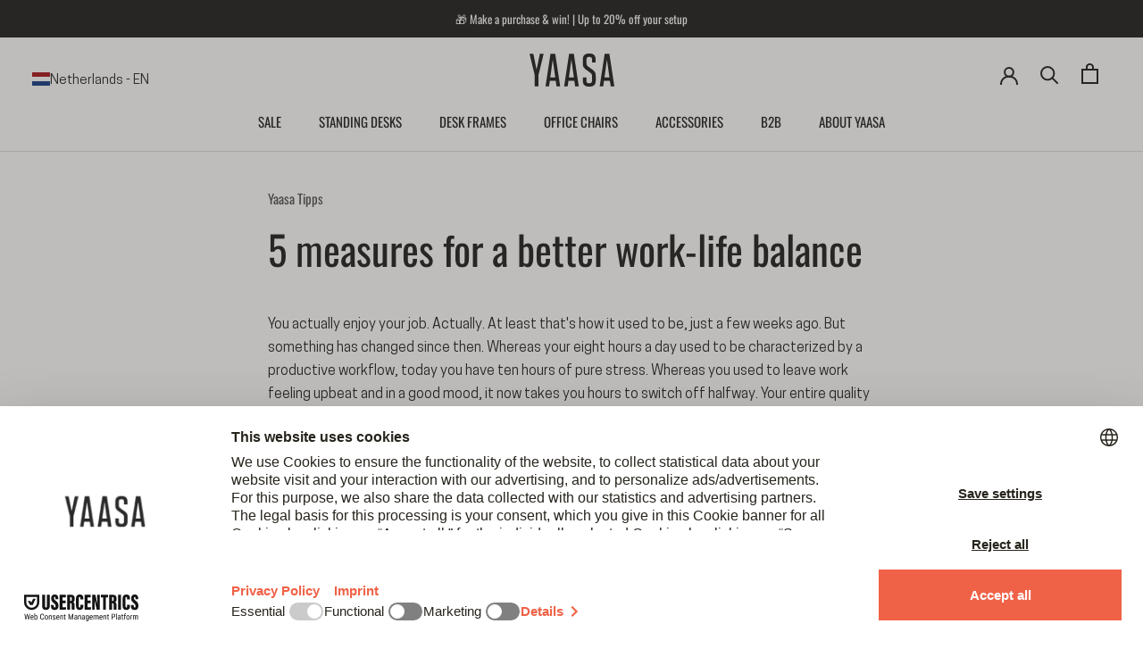

--- FILE ---
content_type: text/html; charset=utf-8
request_url: https://yaasa.com/en-nl/blogs/yaasa-blog/work-life-balance
body_size: 79467
content:
<!doctype html>
<html class="no-js" lang="en">
  <head>
<link rel='preconnect dns-prefetch' href='https://api.config-security.com/' crossorigin />
<link rel='preconnect dns-prefetch' href='https://conf.config-security.com/' crossorigin />
<link rel='preconnect dns-prefetch' href='https://whale.camera/' crossorigin />


<!-- Start Cookiebot -->

<script id="usercentrics-cmp" src="https://web.cmp.usercentrics.eu/ui/loader.js" data-settings-id="esAGbJ3MQpzlth" async></script>
<script 
  type="application/javascript"
  src="https://privacy-proxy.usercentrics.eu/latest/uc-block.bundle.js"
>
</script> 

<!-- Block List -->


<script type="text/javascript">
  window.addEventListener('DOMContentLoaded', function() {
    window.Shopify.loadFeatures(
      [{ name: 'consent-tracking-api', version: '0.1' }], 
      error => {
        if (error) throw error
        console.log('** Shopify Consent Tracking API loaded');
        const syncTrackingConsent = consentObj => {
          window.Shopify.customerPrivacy.setTrackingConsent(consentObj, () => {
            console.log("** UC consent synced with Shopify Customer Privacy API")
            console.log("- Shopify consent:")
            console.log(window.Shopify.customerPrivacy.currentVisitorConsent())
            console.log("--------------------------")
          })
        }
        window.addEventListener("UC_CONSENT", e => {
          const services = Object.values(e.detail.services)
          const ucAnalytics = services.find(service => service.name == 'Shopify Analytics')
          const ucMarketing = services.find(service => service.name == 'Shopify Marketing')
          const ucPreferences = services.find(service => service.name == 'Shopify Preferences')
          if (ucAnalytics && ucMarketing && ucPreferences) {
            const analyticsConsent = ucAnalytics.consent.given
            const marketingConsent = ucMarketing.consent.given
            const preferencesConsent = ucPreferences.consent.given
            console.log('** Usercentrics consent:')
            console.log("- status: " + e.detail.consent.status)
            console.log("- updatedBy: " + e.detail.consent.updatedBy)
            console.log("- Analytics: " + analyticsConsent)
            console.log("- Marketing: " + marketingConsent)
            console.log("- Preferences: " + preferencesConsent)
            console.log("- Publish custom Pixel event");
            console.log(e.detail);
            Shopify.analytics.publish('UC_consent_status', e.detail);
            const isOptOut = window.Shopify.customerPrivacy.saleOfDataRegion()
            console.log("** is using Opt-Out framework: " + isOptOut)
            if (isOptOut) { 
              const val = e.detail.consent.status == 'ALL_DENIED' ? false : true
              syncTrackingConsent({
                analytics: val, 
                marketing: val, 
                preferences: val, 
                sale_of_data: val
              })
            } else {     
              syncTrackingConsent({
                analytics: analyticsConsent,
                marketing: marketingConsent,
                preferences: preferencesConsent,
              })
            }
          } else {
            throw 'No DPSs found (Shopify Analytics, Shopify Marketing, Shopify Preferences)'
          }
        })
      }
    )
  });
</script>


<!-- End Cookiebot -->

<!-- START Adcell -->
<script>
  function loadAdcell() {
    let script = document.createElement('script');
    script.type = 'text/javascript';
    script.async = true;
    script.src = 'https://t.adcell.com/js/trad.js';

    script.onload = function () {
      if (window.Adcell && Adcell.Tracking && typeof Adcell.Tracking.track === 'function') {
        Adcell.Tracking.track();
        console.log('Adcell.Tracking.track() ausgeführt.');
      }
    };

    document.head.appendChild(script);
  }
  // Consent prüfen (Shopify Customer Privacy)
  document.addEventListener("visitorConsentCollected", (event) => {
    if(event.detail && event.detail.marketingAllowed === true) {
      console.log('Positive consent, loading Adcell');
      loadAdcell();
    }
  });

  document.addEventListener('DOMContentLoaded', function() {
    const consent = window.Shopify?.customerPrivacy?.currentVisitorConsent?.();
    if (consent && consent.marketing === 'yes') {
      console.log('Positive consent, loading Adcell');
      loadAdcell();
    }

    
  });
</script>
<!-- End Adcell -->
<script>
  function loadClarity() {
    let script = document.createElement('script');
    script.type = 'text/javascript';
    script.text = `
      (function(c,l,a,r,i,t,y){
        c[a]=c[a]||function(){(c[a].q=c[a].q||[]).push(arguments)};
        t=l.createElement(r);t.async=1;t.src="https://www.clarity.ms/tag/"+i;
        y=l.getElementsByTagName(r)[0];y.parentNode.insertBefore(t,y);
      })(window, document, "clarity", "script", "ehal753bu4");
    `;
    document.head.appendChild(script);
  }

  document.addEventListener("visitorConsentCollected", (event) => {
    if(event.detail && event.detail.marketingAllowed === true) {
      console.log('Positive consent, loading clarity');
      loadClarity();
    }
  });

  document.addEventListener('DOMContentLoaded', function() {
    const consent = window.Shopify?.customerPrivacy?.currentVisitorConsent?.();
    if (consent && consent.marketing === 'yes') {
      console.log('Positive consent, loading clarity');
      loadClarity();
    }
  });
</script>


    
      
    

    <meta charset="utf-8">
    <meta http-equiv="X-UA-Compatible" content="IE=edge,chrome=1">
    <meta name="viewport" content="width=device-width, initial-scale=1.0, height=device-height">
    <meta name="theme-color" content="">
    <!-- bc_canonical --><link rel="canonical" href="https://yaasa.com/en-nl/blogs/yaasa-blog/work-life-balance">

    <title>
      5 measures for a better work-life balance | Yaasa</title><meta name="description" content="Tips for a better work-life balance ✓ Self-reflection ✓ Separation of work &amp; leisure ✓ Smart work ✓ Mindfulness">
    
    
    
    
    
    
    
      
      
      
      
      
      
      
      
      <link rel="alternate" hreflang="de" href="https://yaasa.com/blogs/yaasa-blog/work-life-balance" />
    
      
      
      
      
      
      
      
      
      <link rel="alternate" hreflang="en" href="https://yaasa.com/en/blogs/yaasa-blog/work-life-balance" />
    
      
      
      
      
      
      
      
      
      <link rel="alternate" hreflang="de-CH" href="https://yaasa.ch/blogs/yaasa-blog/work-life-balance" />
    
      
      
      
      
      
      
      
      
      <link rel="alternate" hreflang="en-CH" href="https://yaasa.ch/en/blogs/yaasa-blog/work-life-balance" />
    
      
      
      
      
      
      
      
      
      <link rel="alternate" hreflang="en-NL" href="https://yaasa.com/en-nl/blogs/yaasa-blog/work-life-balance" />
    
      
      
      
      
      
      
      
      
      <link rel="alternate" hreflang="en-BE" href="https://yaasa.com/en-be/blogs/yaasa-blog/work-life-balance" />
    
      
      
      
      
      
      
      
      
      <link rel="alternate" hreflang="en-HU" href="https://yaasa.com/en-hu/blogs/yaasa-blog/work-life-balance" />
    
      
      
      
      
      
      
      
      
      <link rel="alternate" hreflang="en-FR" href="https://yaasa.com/en-fr/blogs/yaasa-blog/work-life-balance" />
    
      
      
      
      
      
      
      
      
      <link rel="alternate" hreflang="en-IT" href="https://yaasa.com/en-it/blogs/yaasa-blog/work-life-balance" />
    
      
      
      
      
      
      
      
      
      <link rel="alternate" hreflang="en-PL" href="https://yaasa.com/en-pl/blogs/yaasa-blog/work-life-balance" />
    
      
      
      
      
      
      
      
      
      <link rel="alternate" hreflang="en-SI" href="https://yaasa.com/en-si/blogs/yaasa-blog/work-life-balance" />
    
      
      
      
      
      
      
      
      
      <link rel="alternate" hreflang="en-US" href="https://yaasa.com/en-us/blogs/yaasa-blog/work-life-balance" />
    
      
      
      
      
      
      
      
      
      <link rel="alternate" hreflang="x-default" href="https://yaasa.com/en/blogs/yaasa-blog/work-life-balance" />
    
<link rel="shortcut icon" href="//yaasa.com/cdn/shop/files/Favicon-Yaasa_96x.png?v=1649795513" type="image/png"><meta property="og:type" content="article">
  <meta property="og:title" content="5 measures for a better work-life balance"><meta property="og:image" content="http://yaasa.com/cdn/shop/articles/5-Massnahmen-fur-eine-bessere-Work-Life-Balance-Header.jpg?v=1657720013">
    <meta property="og:image:secure_url" content="https://yaasa.com/cdn/shop/articles/5-Massnahmen-fur-eine-bessere-Work-Life-Balance-Header.jpg?v=1657720013">
    <meta property="og:image:width" content="2400">
    <meta property="og:image:height" content="1000"><meta property="og:description" content="Tips for a better work-life balance ✓ Self-reflection ✓ Separation of work &amp; leisure ✓ Smart work ✓ Mindfulness"><meta property="og:url" content="https://yaasa.com/en-nl/blogs/yaasa-blog/work-life-balance">
<meta property="og:site_name" content="Yaasa"><meta name="twitter:card" content="summary"><meta name="twitter:title" content="5 measures for a better work-life balance">
  <meta name="twitter:description" content="A good work-life balance is part of any sustainable career plan. Here&#39;s what you can do to improve your personal balance. "><meta name="twitter:image" content="https://yaasa.com/cdn/shop/articles/5-Massnahmen-fur-eine-bessere-Work-Life-Balance-Header_600x600_crop_center.jpg?v=1657720013">
    <style>
  @font-face {
  font-family: Oswald;
  font-weight: 400;
  font-style: normal;
  font-display: fallback;
  src: url("//yaasa.com/cdn/fonts/oswald/oswald_n4.7760ed7a63e536050f64bb0607ff70ce07a480bd.woff2") format("woff2"),
       url("//yaasa.com/cdn/fonts/oswald/oswald_n4.ae5e497f60fc686568afe76e9ff1872693c533e9.woff") format("woff");
}


  @font-face {
    font-family: 'CooperHewitt';
    src:  url('//yaasa.com/cdn/shop/t/70/assets/CooperHewitt-Book.woff2?v=162570154729475119821727353203') format('woff2'),
          url('//yaasa.com/cdn/shop/t/70/assets/CooperHewitt-Book.woff?v=47562401282730026081727353202') format('woff');
    font-weight: 400;
    font-style: normal;
  }
  @font-face {
    font-family: 'CooperHewitt';
    src: url('//yaasa.com/cdn/shop/t/70/assets/CooperHewitt-BookItalic.woff2?v=15272855085620673991727353204') format('woff2'),
         url('//yaasa.com/cdn/shop/t/70/assets/CooperHewitt-BookItalic.woff?v=977197190897736661727353203') format('woff');
    font-weight: 400;
    font-style: italic;
  }
  @font-face {
    font-family: 'CooperHewitt';
    src: url('//yaasa.com/cdn/shop/t/70/assets/CooperHewitt-Semibold.woff2?v=61541251146990461891727353208') format('woff2'),
         url('//yaasa.com/cdn/shop/t/70/assets/CooperHewitt-Semibold.woff?v=117197305677041375611727353207') format('woff');
    font-weight: 600;
    font-style: normal;
  }
  @font-face {
    font-family: 'CooperHewitt';
    src:  url('//yaasa.com/cdn/shop/t/70/assets/CooperHewitt-SemiboldItalic.woff2?v=62931056369336108281727353209') format('woff2'), 
          url('//yaasa.com/cdn/shop/t/70/assets/CooperHewitt-SemiboldItalic.woff?v=121601161744694602141727353209') format('woff');
    font-weight: 600;
    font-style: italic;
  }


  :root {
    --heading-font-family : Oswald, sans-serif;
    --heading-font-weight : 400;
    --heading-font-style  : normal;

    --text-font-family : 'CooperHewitt';
    --text-font-weight : 400;
    --text-font-style  : normal;

    --base-text-font-size   : 16px;
    --default-text-font-size: 14px;--background          : #ffffff;
    --background-rgb      : 255, 255, 255;
    --light-background    : #ffffff;
    --light-background-rgb: 255, 255, 255;
    --heading-color       : #292828;
    --text-color          : #292828;
    --text-color-rgb      : 41, 40, 40;
    --text-color-light    : #575757;
    --text-color-light-rgb: 87, 87, 87;
    --link-color          : #f06247;
    --link-color-rgb      : 240, 98, 71;
    --border-color        : #dfdfdf;
    --border-color-rgb    : 223, 223, 223;

    --button-background    : #292828;
    --button-background-rgb: 41, 40, 40;
    --button-text-color    : #ffffff;

    --header-background       : #ffffff;
    --header-heading-color    : #292828;
    --header-light-text-color : #808080;
    --header-border-color     : #dfdfdf;

    --footer-background    : #808080;
    --footer-text-color    : #ffffff;
    --footer-heading-color : #ffffff;
    --footer-border-color  : #939393;

    --navigation-background      : #292828;
    --navigation-background-rgb  : 41, 40, 40;
    --navigation-text-color      : #ffffff;
    --navigation-text-color-light: rgba(255, 255, 255, 0.5);
    --navigation-border-color    : rgba(255, 255, 255, 0.25);

    --newsletter-popup-background     : #292828;
    --newsletter-popup-text-color     : #ffffff;
    --newsletter-popup-text-color-rgb : 255, 255, 255;

    --secondary-elements-background       : #292828;
    --secondary-elements-background-rgb   : 41, 40, 40;
    --secondary-elements-text-color       : #ffffff;
    --secondary-elements-text-color-light : rgba(255, 255, 255, 0.5);
    --secondary-elements-border-color     : rgba(255, 255, 255, 0.25);

    --product-sale-price-color    : #f06247;
    --product-sale-price-color-rgb: 240, 98, 71;
    --product-star-rating: #ffd400;

    --sale-label-background    : #f06247;
    --sale-label-text    : #ffffff;

    /* Shopify related variables */
    --payment-terms-background-color: #ffffff;

    /* Products */

    --horizontal-spacing-four-products-per-row: 60px;
        --horizontal-spacing-two-products-per-row : 60px;

    --vertical-spacing-four-products-per-row: 60px;
        --vertical-spacing-two-products-per-row : 75px;

    /* Animation */
    --drawer-transition-timing: cubic-bezier(0.645, 0.045, 0.355, 1);
    --header-base-height: 80px; /* We set a default for browsers that do not support CSS variables */

    /* Cursors */

  }
</style>
    
<script>
  // IE11 does not have support for CSS variables, so we have to polyfill them
  if (!(((window || {}).CSS || {}).supports && window.CSS.supports('(--a: 0)'))) {
    const script = document.createElement('script');
    script.type = 'text/javascript';
    script.src = 'https://cdn.jsdelivr.net/npm/css-vars-ponyfill@2';
    script.onload = function() {
      cssVars({});
    };

    document.getElementsByTagName('head')[0].appendChild(script);
  }
</script>
    <!-- critical css -->
      
    <script>window.performance && window.performance.mark && window.performance.mark('shopify.content_for_header.start');</script><meta id="shopify-digital-wallet" name="shopify-digital-wallet" content="/58220118073/digital_wallets/dialog">
<meta name="shopify-checkout-api-token" content="8d3d9f0ee5ae24f84054d39dd4da03a5">
<meta id="in-context-paypal-metadata" data-shop-id="58220118073" data-venmo-supported="false" data-environment="production" data-locale="en_US" data-paypal-v4="true" data-currency="EUR">
<link rel="alternate" type="application/atom+xml" title="Feed" href="/en-nl/blogs/yaasa-blog.atom" />
<script async="async" src="/checkouts/internal/preloads.js?locale=en-NL"></script>
<script id="apple-pay-shop-capabilities" type="application/json">{"shopId":58220118073,"countryCode":"AT","currencyCode":"EUR","merchantCapabilities":["supports3DS"],"merchantId":"gid:\/\/shopify\/Shop\/58220118073","merchantName":"Yaasa","requiredBillingContactFields":["postalAddress","email","phone"],"requiredShippingContactFields":["postalAddress","email","phone"],"shippingType":"shipping","supportedNetworks":["visa","maestro","masterCard","amex"],"total":{"type":"pending","label":"Yaasa","amount":"1.00"},"shopifyPaymentsEnabled":true,"supportsSubscriptions":true}</script>
<script id="shopify-features" type="application/json">{"accessToken":"8d3d9f0ee5ae24f84054d39dd4da03a5","betas":["rich-media-storefront-analytics"],"domain":"yaasa.com","predictiveSearch":true,"shopId":58220118073,"locale":"en"}</script>
<script>var Shopify = Shopify || {};
Shopify.shop = "yaasa-eur.myshopify.com";
Shopify.locale = "en";
Shopify.currency = {"active":"EUR","rate":"1.0"};
Shopify.country = "NL";
Shopify.theme = {"name":"yaasa\/main","id":130327445561,"schema_name":"Prestige","schema_version":"5.7.0","theme_store_id":null,"role":"main"};
Shopify.theme.handle = "null";
Shopify.theme.style = {"id":null,"handle":null};
Shopify.cdnHost = "yaasa.com/cdn";
Shopify.routes = Shopify.routes || {};
Shopify.routes.root = "/en-nl/";</script>
<script type="module">!function(o){(o.Shopify=o.Shopify||{}).modules=!0}(window);</script>
<script>!function(o){function n(){var o=[];function n(){o.push(Array.prototype.slice.apply(arguments))}return n.q=o,n}var t=o.Shopify=o.Shopify||{};t.loadFeatures=n(),t.autoloadFeatures=n()}(window);</script>
<script id="shop-js-analytics" type="application/json">{"pageType":"article"}</script>
<script defer="defer" async type="module" src="//yaasa.com/cdn/shopifycloud/shop-js/modules/v2/client.init-shop-cart-sync_BT-GjEfc.en.esm.js"></script>
<script defer="defer" async type="module" src="//yaasa.com/cdn/shopifycloud/shop-js/modules/v2/chunk.common_D58fp_Oc.esm.js"></script>
<script defer="defer" async type="module" src="//yaasa.com/cdn/shopifycloud/shop-js/modules/v2/chunk.modal_xMitdFEc.esm.js"></script>
<script type="module">
  await import("//yaasa.com/cdn/shopifycloud/shop-js/modules/v2/client.init-shop-cart-sync_BT-GjEfc.en.esm.js");
await import("//yaasa.com/cdn/shopifycloud/shop-js/modules/v2/chunk.common_D58fp_Oc.esm.js");
await import("//yaasa.com/cdn/shopifycloud/shop-js/modules/v2/chunk.modal_xMitdFEc.esm.js");

  window.Shopify.SignInWithShop?.initShopCartSync?.({"fedCMEnabled":true,"windoidEnabled":true});

</script>
<script>(function() {
  var isLoaded = false;
  function asyncLoad() {
    if (isLoaded) return;
    isLoaded = true;
    var urls = ["https:\/\/dr4qe3ddw9y32.cloudfront.net\/awin-shopify-integration-code.js?aid=122032\u0026v=shopifyApp_5.2.3\u0026ts=1762876003192\u0026shop=yaasa-eur.myshopify.com","https:\/\/tseish-app.connect.trustedshops.com\/esc.js?apiBaseUrl=aHR0cHM6Ly90c2Vpc2gtYXBwLmNvbm5lY3QudHJ1c3RlZHNob3BzLmNvbQ==\u0026instanceId=eWFhc2EtZXVyLm15c2hvcGlmeS5jb20=\u0026shop=yaasa-eur.myshopify.com"];
    for (var i = 0; i < urls.length; i++) {
      var s = document.createElement('script');
      s.type = 'text/javascript';
      s.async = true;
      s.src = urls[i];
      var x = document.getElementsByTagName('script')[0];
      x.parentNode.insertBefore(s, x);
    }
  };
  if(window.attachEvent) {
    window.attachEvent('onload', asyncLoad);
  } else {
    window.addEventListener('load', asyncLoad, false);
  }
})();</script>
<script id="__st">var __st={"a":58220118073,"offset":3600,"reqid":"d42daad7-e01f-4935-ac53-9ab43b58015d-1769059723","pageurl":"yaasa.com\/en-nl\/blogs\/yaasa-blog\/work-life-balance","s":"articles-556457656377","u":"392606489856","p":"article","rtyp":"article","rid":556457656377};</script>
<script>window.ShopifyPaypalV4VisibilityTracking = true;</script>
<script id="form-persister">!function(){'use strict';const t='contact',e='new_comment',n=[[t,t],['blogs',e],['comments',e],[t,'customer']],o='password',r='form_key',c=['recaptcha-v3-token','g-recaptcha-response','h-captcha-response',o],s=()=>{try{return window.sessionStorage}catch{return}},i='__shopify_v',u=t=>t.elements[r],a=function(){const t=[...n].map((([t,e])=>`form[action*='/${t}']:not([data-nocaptcha='true']) input[name='form_type'][value='${e}']`)).join(',');var e;return e=t,()=>e?[...document.querySelectorAll(e)].map((t=>t.form)):[]}();function m(t){const e=u(t);a().includes(t)&&(!e||!e.value)&&function(t){try{if(!s())return;!function(t){const e=s();if(!e)return;const n=u(t);if(!n)return;const o=n.value;o&&e.removeItem(o)}(t);const e=Array.from(Array(32),(()=>Math.random().toString(36)[2])).join('');!function(t,e){u(t)||t.append(Object.assign(document.createElement('input'),{type:'hidden',name:r})),t.elements[r].value=e}(t,e),function(t,e){const n=s();if(!n)return;const r=[...t.querySelectorAll(`input[type='${o}']`)].map((({name:t})=>t)),u=[...c,...r],a={};for(const[o,c]of new FormData(t).entries())u.includes(o)||(a[o]=c);n.setItem(e,JSON.stringify({[i]:1,action:t.action,data:a}))}(t,e)}catch(e){console.error('failed to persist form',e)}}(t)}const f=t=>{if('true'===t.dataset.persistBound)return;const e=function(t,e){const n=function(t){return'function'==typeof t.submit?t.submit:HTMLFormElement.prototype.submit}(t).bind(t);return function(){let t;return()=>{t||(t=!0,(()=>{try{e(),n()}catch(t){(t=>{console.error('form submit failed',t)})(t)}})(),setTimeout((()=>t=!1),250))}}()}(t,(()=>{m(t)}));!function(t,e){if('function'==typeof t.submit&&'function'==typeof e)try{t.submit=e}catch{}}(t,e),t.addEventListener('submit',(t=>{t.preventDefault(),e()})),t.dataset.persistBound='true'};!function(){function t(t){const e=(t=>{const e=t.target;return e instanceof HTMLFormElement?e:e&&e.form})(t);e&&m(e)}document.addEventListener('submit',t),document.addEventListener('DOMContentLoaded',(()=>{const e=a();for(const t of e)f(t);var n;n=document.body,new window.MutationObserver((t=>{for(const e of t)if('childList'===e.type&&e.addedNodes.length)for(const t of e.addedNodes)1===t.nodeType&&'FORM'===t.tagName&&a().includes(t)&&f(t)})).observe(n,{childList:!0,subtree:!0,attributes:!1}),document.removeEventListener('submit',t)}))}()}();</script>
<script integrity="sha256-4kQ18oKyAcykRKYeNunJcIwy7WH5gtpwJnB7kiuLZ1E=" data-source-attribution="shopify.loadfeatures" defer="defer" src="//yaasa.com/cdn/shopifycloud/storefront/assets/storefront/load_feature-a0a9edcb.js" crossorigin="anonymous"></script>
<script data-source-attribution="shopify.dynamic_checkout.dynamic.init">var Shopify=Shopify||{};Shopify.PaymentButton=Shopify.PaymentButton||{isStorefrontPortableWallets:!0,init:function(){window.Shopify.PaymentButton.init=function(){};var t=document.createElement("script");t.src="https://yaasa.com/cdn/shopifycloud/portable-wallets/latest/portable-wallets.en.js",t.type="module",document.head.appendChild(t)}};
</script>
<script data-source-attribution="shopify.dynamic_checkout.buyer_consent">
  function portableWalletsHideBuyerConsent(e){var t=document.getElementById("shopify-buyer-consent"),n=document.getElementById("shopify-subscription-policy-button");t&&n&&(t.classList.add("hidden"),t.setAttribute("aria-hidden","true"),n.removeEventListener("click",e))}function portableWalletsShowBuyerConsent(e){var t=document.getElementById("shopify-buyer-consent"),n=document.getElementById("shopify-subscription-policy-button");t&&n&&(t.classList.remove("hidden"),t.removeAttribute("aria-hidden"),n.addEventListener("click",e))}window.Shopify?.PaymentButton&&(window.Shopify.PaymentButton.hideBuyerConsent=portableWalletsHideBuyerConsent,window.Shopify.PaymentButton.showBuyerConsent=portableWalletsShowBuyerConsent);
</script>
<script data-source-attribution="shopify.dynamic_checkout.cart.bootstrap">document.addEventListener("DOMContentLoaded",(function(){function t(){return document.querySelector("shopify-accelerated-checkout-cart, shopify-accelerated-checkout")}if(t())Shopify.PaymentButton.init();else{new MutationObserver((function(e,n){t()&&(Shopify.PaymentButton.init(),n.disconnect())})).observe(document.body,{childList:!0,subtree:!0})}}));
</script>
<link id="shopify-accelerated-checkout-styles" rel="stylesheet" media="screen" href="https://yaasa.com/cdn/shopifycloud/portable-wallets/latest/accelerated-checkout-backwards-compat.css" crossorigin="anonymous">
<style id="shopify-accelerated-checkout-cart">
        #shopify-buyer-consent {
  margin-top: 1em;
  display: inline-block;
  width: 100%;
}

#shopify-buyer-consent.hidden {
  display: none;
}

#shopify-subscription-policy-button {
  background: none;
  border: none;
  padding: 0;
  text-decoration: underline;
  font-size: inherit;
  cursor: pointer;
}

#shopify-subscription-policy-button::before {
  box-shadow: none;
}

      </style>

<script>window.performance && window.performance.mark && window.performance.mark('shopify.content_for_header.end');</script>
    <link rel="stylesheet" href="//yaasa.com/cdn/shop/t/70/assets/theme.css?v=171405018848166086431759917490">
    <link href="//yaasa.com/cdn/shop/t/70/assets/custom.css?v=62638622550687432211768399585" rel="stylesheet" type="text/css" media="all" />
    <script>// This allows to expose several variables to the global scope, to be used in scripts
      window.theme = {
        pageType: "article",
        moneyFormat: "€ {{amount_with_comma_separator}}",
        moneyWithCurrencyFormat: "€ {{amount_with_comma_separator}}",
        currencyCodeEnabled: true,
        productImageSize: "square",
        searchMode: "product,article,page",
        showPageTransition: false,
        showElementStaggering: true,
        showImageZooming: false
      };
      window.routes = {
        rootUrl: "\/en-nl",
        rootUrlWithoutSlash: "\/en-nl",
        cartUrl: "\/en-nl\/cart",
        cartAddUrl: "\/en-nl\/cart\/add",
        cartChangeUrl: "\/en-nl\/cart\/change",
        cartUpdateUrl: "\/en-nl\/cart\/update",
        cartClearUrl: "\/en-nl\/cart\/clear",
        searchUrl: "\/en-nl\/search",
        predictiveSearchUrl: "\/en-nl\/search\/suggest",
        productRecommendationsUrl: "\/en-nl\/recommendations\/products"
      };
      window.languages = {
        cartAddNote: "Add Order Note",
        cartEditNote: "Edit Order Note",
        productImageLoadingError: "This image could not be loaded. Please try to reload the page.",
        productFormAddToCart: "Add to cart",
        productFormUnavailable: "Unavailable",
        productFormSoldOut: "Out of stock",
        shippingEstimatorOneResult: "1 option available:",
        shippingEstimatorMoreResults: "{{count}} options available:",
        shippingEstimatorNoResults: "No shipping could be found"
      };
      window.lazySizesConfig = {
        loadHidden: false,
        hFac: 0.5,
        expFactor: 2,
        ricTimeout: 150,
        lazyClass: 'Image--lazyLoad',
        loadingClass: 'Image--lazyLoading',
        loadedClass: 'Image--lazyLoaded'
      };
      document.documentElement.className = document.documentElement.className.replace('no-js', 'js');
      document.documentElement.style.setProperty('--window-height', window.innerHeight + 'px');
      // We do a quick detection of some features (we could use Modernizr but for so little...)
      (function() {
        document.documentElement.className += ((window.CSS && window.CSS.supports('(position: sticky) or (position: -webkit-sticky)')) ? ' supports-sticky' : ' no-supports-sticky');
        document.documentElement.className += (window.matchMedia('(-moz-touch-enabled: 1), (hover: none)')).matches ? ' no-supports-hover' : ' supports-hover';
      }());
      
    </script>
    <script src="//yaasa.com/cdn/shop/t/70/assets/lazysizes.min.js?v=174358363404432586981676381455" async></script><script src="//yaasa.com/cdn/shop/t/70/assets/libs.min.js?v=26178543184394469741676381449" defer></script>
    <script src="//yaasa.com/cdn/shop/t/70/assets/theme.js?v=98961637302373513831759917491" defer></script>
    <script src="//yaasa.com/cdn/shop/t/70/assets/custom.js?v=138553700184962955561766397827" defer></script>
    
<script>
  window.addEventListener('load', (e) => {
    if (window.location.href.includes('?country')) {
      history.replaceState(null, '', "\/en-nl");
    }
  })
</script>
    <script>
      (function () {
        window.onpageshow = function() {
          if (window.theme.showPageTransition) {
            var pageTransition = document.querySelector('.PageTransition');
            if (pageTransition) {
              pageTransition.style.visibility = 'visible';
              pageTransition.style.opacity = '0';
            }
          }
          // When the page is loaded from the cache, we have to reload the cart content
          document.documentElement.dispatchEvent(new CustomEvent('cart:refresh', {
            bubbles: true
          }));
        };
      })();
    </script>
    

  <script type="application/ld+json">
  {
    "@context": "http://schema.org",
    "@type": "BlogPosting",
    "mainEntityOfPage": "/en-nl/blogs/yaasa-blog/work-life-balance",
    "articleSection": "Yaasa Blog",
    "keywords": "Yaasa Tipps",
    "headline": "5 measures for a better work-life balance",
    "description": "A good work-life balance is part of any sustainable career plan. Here's what you can do to improve your personal balance. ",
    "dateCreated": "2022-07-13T11:56:39",
    "datePublished": "2022-08-09T08:30:00",
    "dateModified": "2022-08-09T08:30:00",
    "image": {
      "@type": "ImageObject",
      "url": "https://yaasa.com/cdn/shop/articles/5-Massnahmen-fur-eine-bessere-Work-Life-Balance-Header_1024x.jpg?v=1657720013",
      "image": "https://yaasa.com/cdn/shop/articles/5-Massnahmen-fur-eine-bessere-Work-Life-Balance-Header_1024x.jpg?v=1657720013",
      "name": "5 Maßnahmen für eine bessere Work-Life-Balance",
      "width": "1024",
      "height": "1024"
    },
    "author": {
      "@type": "Person",
      "name": " ",
      "givenName": null,
      "familyName": null
    },
    "publisher": {
      "@type": "Organization",
      "name": "Yaasa"
    },
    "commentCount": 0,
    "comment": []
  }
  </script>



  <script type="application/ld+json">
  {
    "@context": "http://schema.org",
    "@type": "BreadcrumbList",
  "itemListElement": [{
      "@type": "ListItem",
      "position": 1,
      "name": "Home",
      "item": "https://yaasa.com"
    },{
          "@type": "ListItem",
          "position": 2,
          "name": "Yaasa Blog",
          "item": "https://yaasa.com/en-nl/blogs/yaasa-blog"
        }, {
          "@type": "ListItem",
          "position": 3,
          "name": "Yaasa Blog",
          "item": "https://yaasa.com/en-nl/blogs/yaasa-blog/work-life-balance"
        }]
  }
  </script>


<script type="application/ld+json">
  {
    "@context": "https://schema.org",
    "@type": "Organization",
    "name": "Yaasa GmbH",
    "alternateName": "Yaasa",
    "url": "https://yaasa.com/",
    "logo": "https://cdn.shopify.com/s/files/1/0582/2011/8073/files/logo.png?v=1658995936",
    "sameAs": [
      "https://www.facebook.com/YaasaOfficial",
      "https://www.pinterest.de/yaasaliving/",
      "https://www.linkedin.com/company/12630443/",
      "https://www.instagram.com/yaasa_official/",
      "https://www.youtube.com/channel/UCYngUeRNGJBvlMw4ucMACLg"
    ]
  }
  </script>

    




    <script>
        fetch('/en-nl/cart/update.js', {
            body: JSON.stringify(
                {
                    attributes: {
                        'localization': 'country__NL,language__en'
                    }
                }
            ),
            credentials: 'same-origin',
            headers: {'Content-Type': 'application/json', 'Accept':'application/json', 'X-Requested-With': 'XMLHttpRequest'},
            method: 'POST'
        }).then(function(response) {
            if(!response.ok) {
                response.text().then(text => {
                    let error = JSON.parse(text);
                    console.error(error.status);
                    console.error(error.message);
                    console.error(error.description);
                })
            } else {
            return response.json();
            }   
        }).then(function(cart) {
            console.log(cart)
        }).catch(function(err) {
            console.error(err)
        });
    </script>

    <meta name="google-site-verification" content="YYKOJib8yR1A6xE7quM_pp-L2t9SUaRM2eGnGujRwbo" />
    <meta name="facebook-domain-verification" content="lt730r8s5sypg11avw4gr2eekl9wrr" />
  
<script defer="true">
    (function(w,d,s,l,i){
        var g=w[l] ? '&s='+w[l]:'', f=d.getElementsByTagName(s)[0], j=d.createElement(s);
        j.async=true,j.src='https://dntfctn.com/stm.js?id='+i+g;
        j.referrerPolicy='no-referrer-when-downgrade';
        f.parentNode.insertBefore(j,f);
    })(window,document,'script','name','n6h8Y4c0L4V3')
</script>  
<!-- BEGIN app block: shopify://apps/geo-pro-geolocation/blocks/geopro/16fc5313-7aee-4e90-ac95-f50fc7c8b657 --><!-- This snippet is used to load Geo:Pro data on the storefront -->
<meta class='geo-ip' content='[base64]'>
<!-- This snippet initializes the plugin -->
<script async>
  try {
    const loadGeoPro=()=>{let e=e=>{if(!e||e.isCrawler||"success"!==e.message){window.geopro_cancel="1";return}let o=e.isAdmin?"el-geoip-location-admin":"el-geoip-location",s=Date.now()+864e5;localStorage.setItem(o,JSON.stringify({value:e.data,expires:s})),e.isAdmin&&localStorage.setItem("el-geoip-admin",JSON.stringify({value:"1",expires:s}))},o=new XMLHttpRequest;o.open("GET","https://geo.geoproapp.com?x-api-key=91e359ab7-2b63-539e-1de2-c4bf731367a7",!0),o.responseType="json",o.onload=()=>e(200===o.status?o.response:null),o.send()},load=!["el-geoip-location-admin","el-geoip-location"].some(e=>{try{let o=JSON.parse(localStorage.getItem(e));return o&&o.expires>Date.now()}catch(s){return!1}});load&&loadGeoPro();
  } catch(e) {
    console.warn('Geo:Pro error', e);
    window.geopro_cancel = '1';
  }
</script>
<script src="https://cdn.shopify.com/extensions/019b746b-26da-7a64-a671-397924f34f11/easylocation-195/assets/easylocation-storefront.min.js" type="text/javascript" async></script>


<!-- END app block --><!-- BEGIN app block: shopify://apps/judge-me-reviews/blocks/judgeme_core/61ccd3b1-a9f2-4160-9fe9-4fec8413e5d8 --><!-- Start of Judge.me Core -->






<link rel="dns-prefetch" href="https://cdnwidget.judge.me">
<link rel="dns-prefetch" href="https://cdn.judge.me">
<link rel="dns-prefetch" href="https://cdn1.judge.me">
<link rel="dns-prefetch" href="https://api.judge.me">

<script data-cfasync='false' class='jdgm-settings-script'>window.jdgmSettings={"pagination":5,"disable_web_reviews":false,"badge_no_review_text":"No reviews","badge_n_reviews_text":"{{ n }} review/reviews","badge_star_color":"#fdba13","hide_badge_preview_if_no_reviews":false,"badge_hide_text":false,"enforce_center_preview_badge":false,"widget_title":"Customer Reviews","widget_open_form_text":"Write a review","widget_close_form_text":"Cancel review","widget_refresh_page_text":"Refresh page","widget_summary_text":"Based on {{ number_of_reviews }} review/reviews","widget_no_review_text":"Be the first to write a review","widget_name_field_text":"Display name","widget_verified_name_field_text":"Verified Name (public)","widget_name_placeholder_text":"Display name","widget_required_field_error_text":"This field is required.","widget_email_field_text":"Email address","widget_verified_email_field_text":"Verified Email (private, can not be edited)","widget_email_placeholder_text":"Your email address","widget_email_field_error_text":"Please enter a valid email address.","widget_rating_field_text":"Rating","widget_review_title_field_text":"Review Title","widget_review_title_placeholder_text":"Give your review a title","widget_review_body_field_text":"Review content","widget_review_body_placeholder_text":"Start writing here...","widget_pictures_field_text":"Picture/Video (optional)","widget_submit_review_text":"Submit Review","widget_submit_verified_review_text":"Submit Verified Review","widget_submit_success_msg_with_auto_publish":"Thank you! Please refresh the page in a few moments to see your review. You can remove or edit your review by logging into \u003ca href='https://judge.me/login' target='_blank' rel='nofollow noopener'\u003eJudge.me\u003c/a\u003e","widget_submit_success_msg_no_auto_publish":"Thank you! Your review will be published as soon as it is approved by the shop admin. You can remove or edit your review by logging into \u003ca href='https://judge.me/login' target='_blank' rel='nofollow noopener'\u003eJudge.me\u003c/a\u003e","widget_show_default_reviews_out_of_total_text":"Showing {{ n_reviews_shown }} out of {{ n_reviews }} reviews.","widget_show_all_link_text":"Show all","widget_show_less_link_text":"Show less","widget_author_said_text":"{{ reviewer_name }} said:","widget_days_text":"{{ n }} days ago","widget_weeks_text":"{{ n }} week/weeks ago","widget_months_text":"{{ n }} month/months ago","widget_years_text":"{{ n }} year/years ago","widget_yesterday_text":"Yesterday","widget_today_text":"Today","widget_replied_text":"\u003e\u003e {{ shop_name }} replied:","widget_read_more_text":"Read more","widget_reviewer_name_as_initial":"","widget_rating_filter_color":"","widget_rating_filter_see_all_text":"See all reviews","widget_sorting_most_recent_text":"Most Recent","widget_sorting_highest_rating_text":"Highest Rating","widget_sorting_lowest_rating_text":"Lowest Rating","widget_sorting_with_pictures_text":"Only Pictures","widget_sorting_most_helpful_text":"Most Helpful","widget_open_question_form_text":"Ask a question","widget_reviews_subtab_text":"Reviews","widget_questions_subtab_text":"Questions","widget_question_label_text":"Question","widget_answer_label_text":"Answer","widget_question_placeholder_text":"Write your question here","widget_submit_question_text":"Submit Question","widget_question_submit_success_text":"Thank you for your question! We will notify you once it gets answered.","widget_star_color":"#fdba13","verified_badge_text":"Verified","verified_badge_bg_color":"","verified_badge_text_color":"","verified_badge_placement":"left-of-reviewer-name","widget_review_max_height":"","widget_hide_border":false,"widget_social_share":false,"widget_thumb":false,"widget_review_location_show":true,"widget_location_format":"country_code_only","all_reviews_include_out_of_store_products":true,"all_reviews_out_of_store_text":"(out of store)","all_reviews_pagination":100,"all_reviews_product_name_prefix_text":"about","enable_review_pictures":true,"enable_question_anwser":false,"widget_theme":"","review_date_format":"dd/mm/yyyy","default_sort_method":"most-recent","widget_product_reviews_subtab_text":"Product Reviews","widget_shop_reviews_subtab_text":"Shop Reviews","widget_other_products_reviews_text":"Reviews for other products","widget_store_reviews_subtab_text":"Store reviews","widget_no_store_reviews_text":"This store hasn't received any reviews yet","widget_web_restriction_product_reviews_text":"This product hasn't received any reviews yet","widget_no_items_text":"No items found","widget_show_more_text":"Show more","widget_write_a_store_review_text":"Write a Store Review","widget_other_languages_heading":"Reviews in Other Languages","widget_translate_review_text":"Translate review to {{ language }}","widget_translating_review_text":"Translating...","widget_show_original_translation_text":"Show original ({{ language }})","widget_translate_review_failed_text":"Review couldn't be translated.","widget_translate_review_retry_text":"Retry","widget_translate_review_try_again_later_text":"Try again later","show_product_url_for_grouped_product":false,"widget_sorting_pictures_first_text":"Pictures First","show_pictures_on_all_rev_page_mobile":false,"show_pictures_on_all_rev_page_desktop":false,"floating_tab_hide_mobile_install_preference":false,"floating_tab_button_name":"★ Reviews","floating_tab_title":"Let customers speak for us","floating_tab_button_color":"","floating_tab_button_background_color":"","floating_tab_url":"","floating_tab_url_enabled":false,"floating_tab_tab_style":"text","all_reviews_text_badge_text":"Customers rate us {{ shop.metafields.judgeme.all_reviews_rating | round: 1 }}/5 based on {{ shop.metafields.judgeme.all_reviews_count }} reviews.","all_reviews_text_badge_text_branded_style":"{{ shop.metafields.judgeme.all_reviews_rating | round: 1 }} out of 5 stars based on {{ shop.metafields.judgeme.all_reviews_count }} reviews","is_all_reviews_text_badge_a_link":false,"show_stars_for_all_reviews_text_badge":false,"all_reviews_text_badge_url":"","all_reviews_text_style":"text","all_reviews_text_color_style":"judgeme_brand_color","all_reviews_text_color":"#108474","all_reviews_text_show_jm_brand":true,"featured_carousel_show_header":true,"featured_carousel_title":"Let customers speak for us","testimonials_carousel_title":"Customers are saying","videos_carousel_title":"Real customer stories","cards_carousel_title":"Customers are saying","featured_carousel_count_text":"from {{ n }} reviews","featured_carousel_add_link_to_all_reviews_page":false,"featured_carousel_url":"","featured_carousel_show_images":true,"featured_carousel_autoslide_interval":5,"featured_carousel_arrows_on_the_sides":false,"featured_carousel_height":250,"featured_carousel_width":80,"featured_carousel_image_size":0,"featured_carousel_image_height":250,"featured_carousel_arrow_color":"#eeeeee","verified_count_badge_style":"vintage","verified_count_badge_orientation":"horizontal","verified_count_badge_color_style":"judgeme_brand_color","verified_count_badge_color":"#108474","is_verified_count_badge_a_link":false,"verified_count_badge_url":"","verified_count_badge_show_jm_brand":true,"widget_rating_preset_default":5,"widget_first_sub_tab":"product-reviews","widget_show_histogram":true,"widget_histogram_use_custom_color":false,"widget_pagination_use_custom_color":false,"widget_star_use_custom_color":true,"widget_verified_badge_use_custom_color":false,"widget_write_review_use_custom_color":false,"picture_reminder_submit_button":"Upload Pictures","enable_review_videos":true,"mute_video_by_default":true,"widget_sorting_videos_first_text":"Videos First","widget_review_pending_text":"Pending","featured_carousel_items_for_large_screen":3,"social_share_options_order":"Facebook,Twitter","remove_microdata_snippet":true,"disable_json_ld":false,"enable_json_ld_products":false,"preview_badge_show_question_text":false,"preview_badge_no_question_text":"No questions","preview_badge_n_question_text":"{{ number_of_questions }} question/questions","qa_badge_show_icon":false,"qa_badge_position":"same-row","remove_judgeme_branding":false,"widget_add_search_bar":false,"widget_search_bar_placeholder":"Search","widget_sorting_verified_only_text":"Verified only","featured_carousel_theme":"default","featured_carousel_show_rating":true,"featured_carousel_show_title":true,"featured_carousel_show_body":true,"featured_carousel_show_date":false,"featured_carousel_show_reviewer":true,"featured_carousel_show_product":false,"featured_carousel_header_background_color":"#108474","featured_carousel_header_text_color":"#ffffff","featured_carousel_name_product_separator":"reviewed","featured_carousel_full_star_background":"#108474","featured_carousel_empty_star_background":"#dadada","featured_carousel_vertical_theme_background":"#f9fafb","featured_carousel_verified_badge_enable":false,"featured_carousel_verified_badge_color":"#108474","featured_carousel_border_style":"round","featured_carousel_review_line_length_limit":3,"featured_carousel_more_reviews_button_text":"Read more reviews","featured_carousel_view_product_button_text":"View product","all_reviews_page_load_reviews_on":"scroll","all_reviews_page_load_more_text":"Load More Reviews","disable_fb_tab_reviews":false,"enable_ajax_cdn_cache":false,"widget_public_name_text":"displayed publicly like","default_reviewer_name":"John Smith","default_reviewer_name_has_non_latin":true,"widget_reviewer_anonymous":"Anonymous","medals_widget_title":"Judge.me Review Medals","medals_widget_background_color":"#f9fafb","medals_widget_position":"footer_all_pages","medals_widget_border_color":"#f9fafb","medals_widget_verified_text_position":"left","medals_widget_use_monochromatic_version":false,"medals_widget_elements_color":"#108474","show_reviewer_avatar":false,"widget_invalid_yt_video_url_error_text":"Not a YouTube video URL","widget_max_length_field_error_text":"Please enter no more than {0} characters.","widget_show_country_flag":true,"widget_show_collected_via_shop_app":true,"widget_verified_by_shop_badge_style":"light","widget_verified_by_shop_text":"Verified by Shop","widget_show_photo_gallery":true,"widget_load_with_code_splitting":true,"widget_ugc_install_preference":false,"widget_ugc_title":"Made by us, Shared by you","widget_ugc_subtitle":"Tag us to see your picture featured in our page","widget_ugc_arrows_color":"#ffffff","widget_ugc_primary_button_text":"Buy Now","widget_ugc_primary_button_background_color":"#108474","widget_ugc_primary_button_text_color":"#ffffff","widget_ugc_primary_button_border_width":"0","widget_ugc_primary_button_border_style":"none","widget_ugc_primary_button_border_color":"#108474","widget_ugc_primary_button_border_radius":"25","widget_ugc_secondary_button_text":"Load More","widget_ugc_secondary_button_background_color":"#ffffff","widget_ugc_secondary_button_text_color":"#108474","widget_ugc_secondary_button_border_width":"2","widget_ugc_secondary_button_border_style":"solid","widget_ugc_secondary_button_border_color":"#108474","widget_ugc_secondary_button_border_radius":"25","widget_ugc_reviews_button_text":"View Reviews","widget_ugc_reviews_button_background_color":"#ffffff","widget_ugc_reviews_button_text_color":"#108474","widget_ugc_reviews_button_border_width":"2","widget_ugc_reviews_button_border_style":"solid","widget_ugc_reviews_button_border_color":"#108474","widget_ugc_reviews_button_border_radius":"25","widget_ugc_reviews_button_link_to":"judgeme-reviews-page","widget_ugc_show_post_date":true,"widget_ugc_max_width":"800","widget_rating_metafield_value_type":true,"widget_primary_color":"#27241d","widget_enable_secondary_color":false,"widget_secondary_color":"#edf5f5","widget_summary_average_rating_text":"{{ average_rating }} out of 5","widget_media_grid_title":"Customer photos \u0026 videos","widget_media_grid_see_more_text":"See more","widget_round_style":false,"widget_show_product_medals":false,"widget_verified_by_judgeme_text":"Verified by Judge.me","widget_show_store_medals":true,"widget_verified_by_judgeme_text_in_store_medals":"Verified by Judge.me","widget_media_field_exceed_quantity_message":"Sorry, we can only accept {{ max_media }} for one review.","widget_media_field_exceed_limit_message":"{{ file_name }} is too large, please select a {{ media_type }} less than {{ size_limit }}MB.","widget_review_submitted_text":"Review Submitted!","widget_question_submitted_text":"Question Submitted!","widget_close_form_text_question":"Cancel","widget_write_your_answer_here_text":"Write your answer here","widget_enabled_branded_link":true,"widget_show_collected_by_judgeme":false,"widget_reviewer_name_color":"","widget_write_review_text_color":"","widget_write_review_bg_color":"","widget_collected_by_judgeme_text":"collected by Judge.me","widget_pagination_type":"standard","widget_load_more_text":"Load More","widget_load_more_color":"#108474","widget_full_review_text":"Full Review","widget_read_more_reviews_text":"Read More Reviews","widget_read_questions_text":"Read Questions","widget_questions_and_answers_text":"Questions \u0026 Answers","widget_verified_by_text":"Verified by","widget_verified_text":"Verified","widget_number_of_reviews_text":"{{ number_of_reviews }} reviews","widget_back_button_text":"Back","widget_next_button_text":"Next","widget_custom_forms_filter_button":"Filters","custom_forms_style":"vertical","widget_show_review_information":false,"how_reviews_are_collected":"How reviews are collected?","widget_show_review_keywords":false,"widget_gdpr_statement":"How we use your data: We'll only contact you about the review you left, and only if necessary. By submitting your review, you agree to Judge.me's \u003ca href='https://judge.me/terms' target='_blank' rel='nofollow noopener'\u003eterms\u003c/a\u003e, \u003ca href='https://judge.me/privacy' target='_blank' rel='nofollow noopener'\u003eprivacy\u003c/a\u003e and \u003ca href='https://judge.me/content-policy' target='_blank' rel='nofollow noopener'\u003econtent\u003c/a\u003e policies.","widget_multilingual_sorting_enabled":false,"widget_translate_review_content_enabled":false,"widget_translate_review_content_method":"manual","popup_widget_review_selection":"automatically_with_pictures","popup_widget_round_border_style":true,"popup_widget_show_title":true,"popup_widget_show_body":true,"popup_widget_show_reviewer":false,"popup_widget_show_product":true,"popup_widget_show_pictures":true,"popup_widget_use_review_picture":true,"popup_widget_show_on_home_page":true,"popup_widget_show_on_product_page":true,"popup_widget_show_on_collection_page":true,"popup_widget_show_on_cart_page":true,"popup_widget_position":"bottom_left","popup_widget_first_review_delay":5,"popup_widget_duration":5,"popup_widget_interval":5,"popup_widget_review_count":5,"popup_widget_hide_on_mobile":true,"review_snippet_widget_round_border_style":true,"review_snippet_widget_card_color":"#FFFFFF","review_snippet_widget_slider_arrows_background_color":"#FFFFFF","review_snippet_widget_slider_arrows_color":"#000000","review_snippet_widget_star_color":"#108474","show_product_variant":false,"all_reviews_product_variant_label_text":"Variant: ","widget_show_verified_branding":false,"widget_ai_summary_title":"Customers say","widget_ai_summary_disclaimer":"AI-powered review summary based on recent customer reviews","widget_show_ai_summary":false,"widget_show_ai_summary_bg":false,"widget_show_review_title_input":true,"redirect_reviewers_invited_via_email":"review_widget","request_store_review_after_product_review":false,"request_review_other_products_in_order":false,"review_form_color_scheme":"default","review_form_corner_style":"square","review_form_star_color":{},"review_form_text_color":"#333333","review_form_background_color":"#ffffff","review_form_field_background_color":"#fafafa","review_form_button_color":{},"review_form_button_text_color":"#ffffff","review_form_modal_overlay_color":"#000000","review_content_screen_title_text":"How would you rate this product?","review_content_introduction_text":"We would love it if you would share a bit about your experience.","store_review_form_title_text":"How would you rate this store?","store_review_form_introduction_text":"We would love it if you would share a bit about your experience.","show_review_guidance_text":true,"one_star_review_guidance_text":"Poor","five_star_review_guidance_text":"Great","customer_information_screen_title_text":"About you","customer_information_introduction_text":"Please tell us more about you.","custom_questions_screen_title_text":"Your experience in more detail","custom_questions_introduction_text":"Here are a few questions to help us understand more about your experience.","review_submitted_screen_title_text":"Thanks for your review!","review_submitted_screen_thank_you_text":"We are processing it and it will appear on the store soon.","review_submitted_screen_email_verification_text":"Please confirm your email by clicking the link we just sent you. This helps us keep reviews authentic.","review_submitted_request_store_review_text":"Would you like to share your experience of shopping with us?","review_submitted_review_other_products_text":"Would you like to review these products?","store_review_screen_title_text":"Would you like to share your experience of shopping with us?","store_review_introduction_text":"We value your feedback and use it to improve. Please share any thoughts or suggestions you have.","reviewer_media_screen_title_picture_text":"Share a picture","reviewer_media_introduction_picture_text":"Upload a photo to support your review.","reviewer_media_screen_title_video_text":"Share a video","reviewer_media_introduction_video_text":"Upload a video to support your review.","reviewer_media_screen_title_picture_or_video_text":"Share a picture or video","reviewer_media_introduction_picture_or_video_text":"Upload a photo or video to support your review.","reviewer_media_youtube_url_text":"Paste your Youtube URL here","advanced_settings_next_step_button_text":"Next","advanced_settings_close_review_button_text":"Close","modal_write_review_flow":false,"write_review_flow_required_text":"Required","write_review_flow_privacy_message_text":"We respect your privacy.","write_review_flow_anonymous_text":"Post review as anonymous","write_review_flow_visibility_text":"This won't be visible to other customers.","write_review_flow_multiple_selection_help_text":"Select as many as you like","write_review_flow_single_selection_help_text":"Select one option","write_review_flow_required_field_error_text":"This field is required","write_review_flow_invalid_email_error_text":"Please enter a valid email address","write_review_flow_max_length_error_text":"Max. {{ max_length }} characters.","write_review_flow_media_upload_text":"\u003cb\u003eClick to upload\u003c/b\u003e or drag and drop","write_review_flow_gdpr_statement":"We'll only contact you about your review if necessary. By submitting your review, you agree to our \u003ca href='https://judge.me/terms' target='_blank' rel='nofollow noopener'\u003eterms and conditions\u003c/a\u003e and \u003ca href='https://judge.me/privacy' target='_blank' rel='nofollow noopener'\u003eprivacy policy\u003c/a\u003e.","rating_only_reviews_enabled":false,"show_negative_reviews_help_screen":false,"new_review_flow_help_screen_rating_threshold":3,"negative_review_resolution_screen_title_text":"Tell us more","negative_review_resolution_text":"Your experience matters to us. If there were issues with your purchase, we're here to help. Feel free to reach out to us, we'd love the opportunity to make things right.","negative_review_resolution_button_text":"Contact us","negative_review_resolution_proceed_with_review_text":"Leave a review","negative_review_resolution_subject":"Issue with purchase from {{ shop_name }}.{{ order_name }}","preview_badge_collection_page_install_status":false,"widget_review_custom_css":"","preview_badge_custom_css":"","preview_badge_stars_count":"5-stars","featured_carousel_custom_css":"","floating_tab_custom_css":"","all_reviews_widget_custom_css":"","medals_widget_custom_css":"","verified_badge_custom_css":"","all_reviews_text_custom_css":"","transparency_badges_collected_via_store_invite":false,"transparency_badges_from_another_provider":false,"transparency_badges_collected_from_store_visitor":false,"transparency_badges_collected_by_verified_review_provider":false,"transparency_badges_earned_reward":false,"transparency_badges_collected_via_store_invite_text":"Review collected via store invitation","transparency_badges_from_another_provider_text":"Review collected from another provider","transparency_badges_collected_from_store_visitor_text":"Review collected from a store visitor","transparency_badges_written_in_google_text":"Review written in Google","transparency_badges_written_in_etsy_text":"Review written in Etsy","transparency_badges_written_in_shop_app_text":"Review written in Shop App","transparency_badges_earned_reward_text":"Review earned a reward for future purchase","product_review_widget_per_page":7,"widget_store_review_label_text":"Review about the store","checkout_comment_extension_title_on_product_page":"Customer Comments","checkout_comment_extension_num_latest_comment_show":5,"checkout_comment_extension_format":"name_and_timestamp","checkout_comment_customer_name":"last_initial","checkout_comment_comment_notification":true,"preview_badge_collection_page_install_preference":true,"preview_badge_home_page_install_preference":true,"preview_badge_product_page_install_preference":true,"review_widget_install_preference":"","review_carousel_install_preference":false,"floating_reviews_tab_install_preference":"none","verified_reviews_count_badge_install_preference":false,"all_reviews_text_install_preference":false,"review_widget_best_location":true,"judgeme_medals_install_preference":false,"review_widget_revamp_enabled":false,"review_widget_qna_enabled":false,"review_widget_header_theme":"minimal","review_widget_widget_title_enabled":true,"review_widget_header_text_size":"medium","review_widget_header_text_weight":"regular","review_widget_average_rating_style":"compact","review_widget_bar_chart_enabled":true,"review_widget_bar_chart_type":"numbers","review_widget_bar_chart_style":"standard","review_widget_expanded_media_gallery_enabled":false,"review_widget_reviews_section_theme":"standard","review_widget_image_style":"thumbnails","review_widget_review_image_ratio":"square","review_widget_stars_size":"medium","review_widget_verified_badge":"standard_text","review_widget_review_title_text_size":"medium","review_widget_review_text_size":"medium","review_widget_review_text_length":"medium","review_widget_number_of_columns_desktop":3,"review_widget_carousel_transition_speed":5,"review_widget_custom_questions_answers_display":"always","review_widget_button_text_color":"#FFFFFF","review_widget_text_color":"#000000","review_widget_lighter_text_color":"#7B7B7B","review_widget_corner_styling":"soft","review_widget_review_word_singular":"review","review_widget_review_word_plural":"reviews","review_widget_voting_label":"Helpful?","review_widget_shop_reply_label":"Reply from {{ shop_name }}:","review_widget_filters_title":"Filters","qna_widget_question_word_singular":"Question","qna_widget_question_word_plural":"Questions","qna_widget_answer_reply_label":"Answer from {{ answerer_name }}:","qna_content_screen_title_text":"Ask a question about this product","qna_widget_question_required_field_error_text":"Please enter your question.","qna_widget_flow_gdpr_statement":"We'll only contact you about your question if necessary. By submitting your question, you agree to our \u003ca href='https://judge.me/terms' target='_blank' rel='nofollow noopener'\u003eterms and conditions\u003c/a\u003e and \u003ca href='https://judge.me/privacy' target='_blank' rel='nofollow noopener'\u003eprivacy policy\u003c/a\u003e.","qna_widget_question_submitted_text":"Thanks for your question!","qna_widget_close_form_text_question":"Close","qna_widget_question_submit_success_text":"We’ll notify you by email when your question is answered.","all_reviews_widget_v2025_enabled":false,"all_reviews_widget_v2025_header_theme":"default","all_reviews_widget_v2025_widget_title_enabled":true,"all_reviews_widget_v2025_header_text_size":"medium","all_reviews_widget_v2025_header_text_weight":"regular","all_reviews_widget_v2025_average_rating_style":"compact","all_reviews_widget_v2025_bar_chart_enabled":true,"all_reviews_widget_v2025_bar_chart_type":"numbers","all_reviews_widget_v2025_bar_chart_style":"standard","all_reviews_widget_v2025_expanded_media_gallery_enabled":false,"all_reviews_widget_v2025_show_store_medals":true,"all_reviews_widget_v2025_show_photo_gallery":true,"all_reviews_widget_v2025_show_review_keywords":false,"all_reviews_widget_v2025_show_ai_summary":false,"all_reviews_widget_v2025_show_ai_summary_bg":false,"all_reviews_widget_v2025_add_search_bar":false,"all_reviews_widget_v2025_default_sort_method":"most-recent","all_reviews_widget_v2025_reviews_per_page":10,"all_reviews_widget_v2025_reviews_section_theme":"default","all_reviews_widget_v2025_image_style":"thumbnails","all_reviews_widget_v2025_review_image_ratio":"square","all_reviews_widget_v2025_stars_size":"medium","all_reviews_widget_v2025_verified_badge":"bold_badge","all_reviews_widget_v2025_review_title_text_size":"medium","all_reviews_widget_v2025_review_text_size":"medium","all_reviews_widget_v2025_review_text_length":"medium","all_reviews_widget_v2025_number_of_columns_desktop":3,"all_reviews_widget_v2025_carousel_transition_speed":5,"all_reviews_widget_v2025_custom_questions_answers_display":"always","all_reviews_widget_v2025_show_product_variant":false,"all_reviews_widget_v2025_show_reviewer_avatar":true,"all_reviews_widget_v2025_reviewer_name_as_initial":"","all_reviews_widget_v2025_review_location_show":false,"all_reviews_widget_v2025_location_format":"","all_reviews_widget_v2025_show_country_flag":false,"all_reviews_widget_v2025_verified_by_shop_badge_style":"light","all_reviews_widget_v2025_social_share":false,"all_reviews_widget_v2025_social_share_options_order":"Facebook,Twitter,LinkedIn,Pinterest","all_reviews_widget_v2025_pagination_type":"standard","all_reviews_widget_v2025_button_text_color":"#FFFFFF","all_reviews_widget_v2025_text_color":"#000000","all_reviews_widget_v2025_lighter_text_color":"#7B7B7B","all_reviews_widget_v2025_corner_styling":"soft","all_reviews_widget_v2025_title":"Customer reviews","all_reviews_widget_v2025_ai_summary_title":"Customers say about this store","all_reviews_widget_v2025_no_review_text":"Be the first to write a review","platform":"shopify","branding_url":"https://app.judge.me/reviews/stores/yaasa.com","branding_text":"Unterstützt von Judge.me","locale":"en","reply_name":"Yaasa","widget_version":"3.0","footer":true,"autopublish":true,"review_dates":true,"enable_custom_form":false,"shop_use_review_site":true,"shop_locale":"de","enable_multi_locales_translations":true,"show_review_title_input":true,"review_verification_email_status":"always","can_be_branded":true,"reply_name_text":"Yaasa"};</script> <style class='jdgm-settings-style'>.jdgm-xx{left:0}:root{--jdgm-primary-color: #27241d;--jdgm-secondary-color: rgba(39,36,29,0.1);--jdgm-star-color: #fdba13;--jdgm-write-review-text-color: white;--jdgm-write-review-bg-color: #27241d;--jdgm-paginate-color: #27241d;--jdgm-border-radius: 0;--jdgm-reviewer-name-color: #27241d}.jdgm-histogram__bar-content{background-color:#27241d}.jdgm-rev[data-verified-buyer=true] .jdgm-rev__icon.jdgm-rev__icon:after,.jdgm-rev__buyer-badge.jdgm-rev__buyer-badge{color:white;background-color:#27241d}.jdgm-review-widget--small .jdgm-gallery.jdgm-gallery .jdgm-gallery__thumbnail-link:nth-child(8) .jdgm-gallery__thumbnail-wrapper.jdgm-gallery__thumbnail-wrapper:before{content:"See more"}@media only screen and (min-width: 768px){.jdgm-gallery.jdgm-gallery .jdgm-gallery__thumbnail-link:nth-child(8) .jdgm-gallery__thumbnail-wrapper.jdgm-gallery__thumbnail-wrapper:before{content:"See more"}}.jdgm-preview-badge .jdgm-star.jdgm-star{color:#fdba13}.jdgm-rev .jdgm-rev__icon{display:none !important}.jdgm-author-all-initials{display:none !important}.jdgm-author-last-initial{display:none !important}.jdgm-rev-widg__title{visibility:hidden}.jdgm-rev-widg__summary-text{visibility:hidden}.jdgm-prev-badge__text{visibility:hidden}.jdgm-rev__prod-link-prefix:before{content:'about'}.jdgm-rev__variant-label:before{content:'Variant: '}.jdgm-rev__out-of-store-text:before{content:'(out of store)'}@media only screen and (min-width: 768px){.jdgm-rev__pics .jdgm-rev_all-rev-page-picture-separator,.jdgm-rev__pics .jdgm-rev__product-picture{display:none}}@media only screen and (max-width: 768px){.jdgm-rev__pics .jdgm-rev_all-rev-page-picture-separator,.jdgm-rev__pics .jdgm-rev__product-picture{display:none}}.jdgm-verified-count-badget[data-from-snippet="true"]{display:none !important}.jdgm-carousel-wrapper[data-from-snippet="true"]{display:none !important}.jdgm-all-reviews-text[data-from-snippet="true"]{display:none !important}.jdgm-medals-section[data-from-snippet="true"]{display:none !important}.jdgm-ugc-media-wrapper[data-from-snippet="true"]{display:none !important}.jdgm-rev__transparency-badge[data-badge-type="review_collected_via_store_invitation"]{display:none !important}.jdgm-rev__transparency-badge[data-badge-type="review_collected_from_another_provider"]{display:none !important}.jdgm-rev__transparency-badge[data-badge-type="review_collected_from_store_visitor"]{display:none !important}.jdgm-rev__transparency-badge[data-badge-type="review_written_in_etsy"]{display:none !important}.jdgm-rev__transparency-badge[data-badge-type="review_written_in_google_business"]{display:none !important}.jdgm-rev__transparency-badge[data-badge-type="review_written_in_shop_app"]{display:none !important}.jdgm-rev__transparency-badge[data-badge-type="review_earned_for_future_purchase"]{display:none !important}.jdgm-review-snippet-widget .jdgm-rev-snippet-widget__cards-container .jdgm-rev-snippet-card{border-radius:8px;background:#fff}.jdgm-review-snippet-widget .jdgm-rev-snippet-widget__cards-container .jdgm-rev-snippet-card__rev-rating .jdgm-star{color:#108474}.jdgm-review-snippet-widget .jdgm-rev-snippet-widget__prev-btn,.jdgm-review-snippet-widget .jdgm-rev-snippet-widget__next-btn{border-radius:50%;background:#fff}.jdgm-review-snippet-widget .jdgm-rev-snippet-widget__prev-btn>svg,.jdgm-review-snippet-widget .jdgm-rev-snippet-widget__next-btn>svg{fill:#000}.jdgm-full-rev-modal.rev-snippet-widget .jm-mfp-container .jm-mfp-content,.jdgm-full-rev-modal.rev-snippet-widget .jm-mfp-container .jdgm-full-rev__icon,.jdgm-full-rev-modal.rev-snippet-widget .jm-mfp-container .jdgm-full-rev__pic-img,.jdgm-full-rev-modal.rev-snippet-widget .jm-mfp-container .jdgm-full-rev__reply{border-radius:8px}.jdgm-full-rev-modal.rev-snippet-widget .jm-mfp-container .jdgm-full-rev[data-verified-buyer="true"] .jdgm-full-rev__icon::after{border-radius:8px}.jdgm-full-rev-modal.rev-snippet-widget .jm-mfp-container .jdgm-full-rev .jdgm-rev__buyer-badge{border-radius:calc( 8px / 2 )}.jdgm-full-rev-modal.rev-snippet-widget .jm-mfp-container .jdgm-full-rev .jdgm-full-rev__replier::before{content:'Yaasa'}.jdgm-full-rev-modal.rev-snippet-widget .jm-mfp-container .jdgm-full-rev .jdgm-full-rev__product-button{border-radius:calc( 8px * 6 )}
</style> <style class='jdgm-settings-style'></style>

  
  
  
  <style class='jdgm-miracle-styles'>
  @-webkit-keyframes jdgm-spin{0%{-webkit-transform:rotate(0deg);-ms-transform:rotate(0deg);transform:rotate(0deg)}100%{-webkit-transform:rotate(359deg);-ms-transform:rotate(359deg);transform:rotate(359deg)}}@keyframes jdgm-spin{0%{-webkit-transform:rotate(0deg);-ms-transform:rotate(0deg);transform:rotate(0deg)}100%{-webkit-transform:rotate(359deg);-ms-transform:rotate(359deg);transform:rotate(359deg)}}@font-face{font-family:'JudgemeStar';src:url("[data-uri]") format("woff");font-weight:normal;font-style:normal}.jdgm-star{font-family:'JudgemeStar';display:inline !important;text-decoration:none !important;padding:0 4px 0 0 !important;margin:0 !important;font-weight:bold;opacity:1;-webkit-font-smoothing:antialiased;-moz-osx-font-smoothing:grayscale}.jdgm-star:hover{opacity:1}.jdgm-star:last-of-type{padding:0 !important}.jdgm-star.jdgm--on:before{content:"\e000"}.jdgm-star.jdgm--off:before{content:"\e001"}.jdgm-star.jdgm--half:before{content:"\e002"}.jdgm-widget *{margin:0;line-height:1.4;-webkit-box-sizing:border-box;-moz-box-sizing:border-box;box-sizing:border-box;-webkit-overflow-scrolling:touch}.jdgm-hidden{display:none !important;visibility:hidden !important}.jdgm-temp-hidden{display:none}.jdgm-spinner{width:40px;height:40px;margin:auto;border-radius:50%;border-top:2px solid #eee;border-right:2px solid #eee;border-bottom:2px solid #eee;border-left:2px solid #ccc;-webkit-animation:jdgm-spin 0.8s infinite linear;animation:jdgm-spin 0.8s infinite linear}.jdgm-prev-badge{display:block !important}

</style>


  
  
   


<script data-cfasync='false' class='jdgm-script'>
!function(e){window.jdgm=window.jdgm||{},jdgm.CDN_HOST="https://cdnwidget.judge.me/",jdgm.CDN_HOST_ALT="https://cdn2.judge.me/cdn/widget_frontend/",jdgm.API_HOST="https://api.judge.me/",jdgm.CDN_BASE_URL="https://cdn.shopify.com/extensions/019be17e-f3a5-7af8-ad6f-79a9f502fb85/judgeme-extensions-305/assets/",
jdgm.docReady=function(d){(e.attachEvent?"complete"===e.readyState:"loading"!==e.readyState)?
setTimeout(d,0):e.addEventListener("DOMContentLoaded",d)},jdgm.loadCSS=function(d,t,o,a){
!o&&jdgm.loadCSS.requestedUrls.indexOf(d)>=0||(jdgm.loadCSS.requestedUrls.push(d),
(a=e.createElement("link")).rel="stylesheet",a.class="jdgm-stylesheet",a.media="nope!",
a.href=d,a.onload=function(){this.media="all",t&&setTimeout(t)},e.body.appendChild(a))},
jdgm.loadCSS.requestedUrls=[],jdgm.loadJS=function(e,d){var t=new XMLHttpRequest;
t.onreadystatechange=function(){4===t.readyState&&(Function(t.response)(),d&&d(t.response))},
t.open("GET",e),t.onerror=function(){if(e.indexOf(jdgm.CDN_HOST)===0&&jdgm.CDN_HOST_ALT!==jdgm.CDN_HOST){var f=e.replace(jdgm.CDN_HOST,jdgm.CDN_HOST_ALT);jdgm.loadJS(f,d)}},t.send()},jdgm.docReady((function(){(window.jdgmLoadCSS||e.querySelectorAll(
".jdgm-widget, .jdgm-all-reviews-page").length>0)&&(jdgmSettings.widget_load_with_code_splitting?
parseFloat(jdgmSettings.widget_version)>=3?jdgm.loadCSS(jdgm.CDN_HOST+"widget_v3/base.css"):
jdgm.loadCSS(jdgm.CDN_HOST+"widget/base.css"):jdgm.loadCSS(jdgm.CDN_HOST+"shopify_v2.css"),
jdgm.loadJS(jdgm.CDN_HOST+"loa"+"der.js"))}))}(document);
</script>
<noscript><link rel="stylesheet" type="text/css" media="all" href="https://cdnwidget.judge.me/shopify_v2.css"></noscript>

<!-- BEGIN app snippet: theme_fix_tags --><script>
  (function() {
    var jdgmThemeFixes = null;
    if (!jdgmThemeFixes) return;
    var thisThemeFix = jdgmThemeFixes[Shopify.theme.id];
    if (!thisThemeFix) return;

    if (thisThemeFix.html) {
      document.addEventListener("DOMContentLoaded", function() {
        var htmlDiv = document.createElement('div');
        htmlDiv.classList.add('jdgm-theme-fix-html');
        htmlDiv.innerHTML = thisThemeFix.html;
        document.body.append(htmlDiv);
      });
    };

    if (thisThemeFix.css) {
      var styleTag = document.createElement('style');
      styleTag.classList.add('jdgm-theme-fix-style');
      styleTag.innerHTML = thisThemeFix.css;
      document.head.append(styleTag);
    };

    if (thisThemeFix.js) {
      var scriptTag = document.createElement('script');
      scriptTag.classList.add('jdgm-theme-fix-script');
      scriptTag.innerHTML = thisThemeFix.js;
      document.head.append(scriptTag);
    };
  })();
</script>
<!-- END app snippet -->
<!-- End of Judge.me Core -->



<!-- END app block --><!-- BEGIN app block: shopify://apps/klaviyo-email-marketing-sms/blocks/klaviyo-onsite-embed/2632fe16-c075-4321-a88b-50b567f42507 -->












  <script async src="https://static.klaviyo.com/onsite/js/SxefkN/klaviyo.js?company_id=SxefkN"></script>
  <script>!function(){if(!window.klaviyo){window._klOnsite=window._klOnsite||[];try{window.klaviyo=new Proxy({},{get:function(n,i){return"push"===i?function(){var n;(n=window._klOnsite).push.apply(n,arguments)}:function(){for(var n=arguments.length,o=new Array(n),w=0;w<n;w++)o[w]=arguments[w];var t="function"==typeof o[o.length-1]?o.pop():void 0,e=new Promise((function(n){window._klOnsite.push([i].concat(o,[function(i){t&&t(i),n(i)}]))}));return e}}})}catch(n){window.klaviyo=window.klaviyo||[],window.klaviyo.push=function(){var n;(n=window._klOnsite).push.apply(n,arguments)}}}}();</script>

  




  <script>
    window.klaviyoReviewsProductDesignMode = false
  </script>







<!-- END app block --><script src="https://cdn.shopify.com/extensions/019be17e-f3a5-7af8-ad6f-79a9f502fb85/judgeme-extensions-305/assets/loader.js" type="text/javascript" defer="defer"></script>
<link href="https://monorail-edge.shopifysvc.com" rel="dns-prefetch">
<script>(function(){if ("sendBeacon" in navigator && "performance" in window) {try {var session_token_from_headers = performance.getEntriesByType('navigation')[0].serverTiming.find(x => x.name == '_s').description;} catch {var session_token_from_headers = undefined;}var session_cookie_matches = document.cookie.match(/_shopify_s=([^;]*)/);var session_token_from_cookie = session_cookie_matches && session_cookie_matches.length === 2 ? session_cookie_matches[1] : "";var session_token = session_token_from_headers || session_token_from_cookie || "";function handle_abandonment_event(e) {var entries = performance.getEntries().filter(function(entry) {return /monorail-edge.shopifysvc.com/.test(entry.name);});if (!window.abandonment_tracked && entries.length === 0) {window.abandonment_tracked = true;var currentMs = Date.now();var navigation_start = performance.timing.navigationStart;var payload = {shop_id: 58220118073,url: window.location.href,navigation_start,duration: currentMs - navigation_start,session_token,page_type: "article"};window.navigator.sendBeacon("https://monorail-edge.shopifysvc.com/v1/produce", JSON.stringify({schema_id: "online_store_buyer_site_abandonment/1.1",payload: payload,metadata: {event_created_at_ms: currentMs,event_sent_at_ms: currentMs}}));}}window.addEventListener('pagehide', handle_abandonment_event);}}());</script>
<script id="web-pixels-manager-setup">(function e(e,d,r,n,o){if(void 0===o&&(o={}),!Boolean(null===(a=null===(i=window.Shopify)||void 0===i?void 0:i.analytics)||void 0===a?void 0:a.replayQueue)){var i,a;window.Shopify=window.Shopify||{};var t=window.Shopify;t.analytics=t.analytics||{};var s=t.analytics;s.replayQueue=[],s.publish=function(e,d,r){return s.replayQueue.push([e,d,r]),!0};try{self.performance.mark("wpm:start")}catch(e){}var l=function(){var e={modern:/Edge?\/(1{2}[4-9]|1[2-9]\d|[2-9]\d{2}|\d{4,})\.\d+(\.\d+|)|Firefox\/(1{2}[4-9]|1[2-9]\d|[2-9]\d{2}|\d{4,})\.\d+(\.\d+|)|Chrom(ium|e)\/(9{2}|\d{3,})\.\d+(\.\d+|)|(Maci|X1{2}).+ Version\/(15\.\d+|(1[6-9]|[2-9]\d|\d{3,})\.\d+)([,.]\d+|)( \(\w+\)|)( Mobile\/\w+|) Safari\/|Chrome.+OPR\/(9{2}|\d{3,})\.\d+\.\d+|(CPU[ +]OS|iPhone[ +]OS|CPU[ +]iPhone|CPU IPhone OS|CPU iPad OS)[ +]+(15[._]\d+|(1[6-9]|[2-9]\d|\d{3,})[._]\d+)([._]\d+|)|Android:?[ /-](13[3-9]|1[4-9]\d|[2-9]\d{2}|\d{4,})(\.\d+|)(\.\d+|)|Android.+Firefox\/(13[5-9]|1[4-9]\d|[2-9]\d{2}|\d{4,})\.\d+(\.\d+|)|Android.+Chrom(ium|e)\/(13[3-9]|1[4-9]\d|[2-9]\d{2}|\d{4,})\.\d+(\.\d+|)|SamsungBrowser\/([2-9]\d|\d{3,})\.\d+/,legacy:/Edge?\/(1[6-9]|[2-9]\d|\d{3,})\.\d+(\.\d+|)|Firefox\/(5[4-9]|[6-9]\d|\d{3,})\.\d+(\.\d+|)|Chrom(ium|e)\/(5[1-9]|[6-9]\d|\d{3,})\.\d+(\.\d+|)([\d.]+$|.*Safari\/(?![\d.]+ Edge\/[\d.]+$))|(Maci|X1{2}).+ Version\/(10\.\d+|(1[1-9]|[2-9]\d|\d{3,})\.\d+)([,.]\d+|)( \(\w+\)|)( Mobile\/\w+|) Safari\/|Chrome.+OPR\/(3[89]|[4-9]\d|\d{3,})\.\d+\.\d+|(CPU[ +]OS|iPhone[ +]OS|CPU[ +]iPhone|CPU IPhone OS|CPU iPad OS)[ +]+(10[._]\d+|(1[1-9]|[2-9]\d|\d{3,})[._]\d+)([._]\d+|)|Android:?[ /-](13[3-9]|1[4-9]\d|[2-9]\d{2}|\d{4,})(\.\d+|)(\.\d+|)|Mobile Safari.+OPR\/([89]\d|\d{3,})\.\d+\.\d+|Android.+Firefox\/(13[5-9]|1[4-9]\d|[2-9]\d{2}|\d{4,})\.\d+(\.\d+|)|Android.+Chrom(ium|e)\/(13[3-9]|1[4-9]\d|[2-9]\d{2}|\d{4,})\.\d+(\.\d+|)|Android.+(UC? ?Browser|UCWEB|U3)[ /]?(15\.([5-9]|\d{2,})|(1[6-9]|[2-9]\d|\d{3,})\.\d+)\.\d+|SamsungBrowser\/(5\.\d+|([6-9]|\d{2,})\.\d+)|Android.+MQ{2}Browser\/(14(\.(9|\d{2,})|)|(1[5-9]|[2-9]\d|\d{3,})(\.\d+|))(\.\d+|)|K[Aa][Ii]OS\/(3\.\d+|([4-9]|\d{2,})\.\d+)(\.\d+|)/},d=e.modern,r=e.legacy,n=navigator.userAgent;return n.match(d)?"modern":n.match(r)?"legacy":"unknown"}(),u="modern"===l?"modern":"legacy",c=(null!=n?n:{modern:"",legacy:""})[u],f=function(e){return[e.baseUrl,"/wpm","/b",e.hashVersion,"modern"===e.buildTarget?"m":"l",".js"].join("")}({baseUrl:d,hashVersion:r,buildTarget:u}),m=function(e){var d=e.version,r=e.bundleTarget,n=e.surface,o=e.pageUrl,i=e.monorailEndpoint;return{emit:function(e){var a=e.status,t=e.errorMsg,s=(new Date).getTime(),l=JSON.stringify({metadata:{event_sent_at_ms:s},events:[{schema_id:"web_pixels_manager_load/3.1",payload:{version:d,bundle_target:r,page_url:o,status:a,surface:n,error_msg:t},metadata:{event_created_at_ms:s}}]});if(!i)return console&&console.warn&&console.warn("[Web Pixels Manager] No Monorail endpoint provided, skipping logging."),!1;try{return self.navigator.sendBeacon.bind(self.navigator)(i,l)}catch(e){}var u=new XMLHttpRequest;try{return u.open("POST",i,!0),u.setRequestHeader("Content-Type","text/plain"),u.send(l),!0}catch(e){return console&&console.warn&&console.warn("[Web Pixels Manager] Got an unhandled error while logging to Monorail."),!1}}}}({version:r,bundleTarget:l,surface:e.surface,pageUrl:self.location.href,monorailEndpoint:e.monorailEndpoint});try{o.browserTarget=l,function(e){var d=e.src,r=e.async,n=void 0===r||r,o=e.onload,i=e.onerror,a=e.sri,t=e.scriptDataAttributes,s=void 0===t?{}:t,l=document.createElement("script"),u=document.querySelector("head"),c=document.querySelector("body");if(l.async=n,l.src=d,a&&(l.integrity=a,l.crossOrigin="anonymous"),s)for(var f in s)if(Object.prototype.hasOwnProperty.call(s,f))try{l.dataset[f]=s[f]}catch(e){}if(o&&l.addEventListener("load",o),i&&l.addEventListener("error",i),u)u.appendChild(l);else{if(!c)throw new Error("Did not find a head or body element to append the script");c.appendChild(l)}}({src:f,async:!0,onload:function(){if(!function(){var e,d;return Boolean(null===(d=null===(e=window.Shopify)||void 0===e?void 0:e.analytics)||void 0===d?void 0:d.initialized)}()){var d=window.webPixelsManager.init(e)||void 0;if(d){var r=window.Shopify.analytics;r.replayQueue.forEach((function(e){var r=e[0],n=e[1],o=e[2];d.publishCustomEvent(r,n,o)})),r.replayQueue=[],r.publish=d.publishCustomEvent,r.visitor=d.visitor,r.initialized=!0}}},onerror:function(){return m.emit({status:"failed",errorMsg:"".concat(f," has failed to load")})},sri:function(e){var d=/^sha384-[A-Za-z0-9+/=]+$/;return"string"==typeof e&&d.test(e)}(c)?c:"",scriptDataAttributes:o}),m.emit({status:"loading"})}catch(e){m.emit({status:"failed",errorMsg:(null==e?void 0:e.message)||"Unknown error"})}}})({shopId: 58220118073,storefrontBaseUrl: "https://yaasa.com",extensionsBaseUrl: "https://extensions.shopifycdn.com/cdn/shopifycloud/web-pixels-manager",monorailEndpoint: "https://monorail-edge.shopifysvc.com/unstable/produce_batch",surface: "storefront-renderer",enabledBetaFlags: ["2dca8a86"],webPixelsConfigList: [{"id":"2646245762","configuration":"{\"shopId\":\"yaasa-eur.myshopify.com\"}","eventPayloadVersion":"v1","runtimeContext":"STRICT","scriptVersion":"c1fe7b63a0f7ad457a091a5f1865fa90","type":"APP","apiClientId":2753413,"privacyPurposes":["ANALYTICS","MARKETING","SALE_OF_DATA"],"dataSharingAdjustments":{"protectedCustomerApprovalScopes":["read_customer_address","read_customer_email","read_customer_name","read_customer_personal_data","read_customer_phone"]}},{"id":"2366636418","configuration":"{\"advertiserId\":\"122032\",\"shopDomain\":\"yaasa-eur.myshopify.com\",\"appVersion\":\"shopifyApp_5.2.3\"}","eventPayloadVersion":"v1","runtimeContext":"STRICT","scriptVersion":"1a9b197b9c069133fae8fa2fc7a957a6","type":"APP","apiClientId":2887701,"privacyPurposes":["ANALYTICS","MARKETING"],"dataSharingAdjustments":{"protectedCustomerApprovalScopes":["read_customer_personal_data"]}},{"id":"2100199810","configuration":"{\"accountID\":\"SxefkN\",\"webPixelConfig\":\"eyJlbmFibGVBZGRlZFRvQ2FydEV2ZW50cyI6IHRydWV9\"}","eventPayloadVersion":"v1","runtimeContext":"STRICT","scriptVersion":"524f6c1ee37bacdca7657a665bdca589","type":"APP","apiClientId":123074,"privacyPurposes":["ANALYTICS","MARKETING"],"dataSharingAdjustments":{"protectedCustomerApprovalScopes":["read_customer_address","read_customer_email","read_customer_name","read_customer_personal_data","read_customer_phone"]}},{"id":"1663435138","configuration":"{\"webPixelName\":\"Judge.me\"}","eventPayloadVersion":"v1","runtimeContext":"STRICT","scriptVersion":"34ad157958823915625854214640f0bf","type":"APP","apiClientId":683015,"privacyPurposes":["ANALYTICS"],"dataSharingAdjustments":{"protectedCustomerApprovalScopes":["read_customer_email","read_customer_name","read_customer_personal_data","read_customer_phone"]}},{"id":"225018242","eventPayloadVersion":"1","runtimeContext":"LAX","scriptVersion":"9","type":"CUSTOM","privacyPurposes":["MARKETING"],"name":"GTM"},{"id":"247759234","eventPayloadVersion":"1","runtimeContext":"LAX","scriptVersion":"18","type":"CUSTOM","privacyPurposes":["MARKETING"],"name":"Adcell checkout + retargeting"},{"id":"shopify-app-pixel","configuration":"{}","eventPayloadVersion":"v1","runtimeContext":"STRICT","scriptVersion":"0450","apiClientId":"shopify-pixel","type":"APP","privacyPurposes":["ANALYTICS","MARKETING"]},{"id":"shopify-custom-pixel","eventPayloadVersion":"v1","runtimeContext":"LAX","scriptVersion":"0450","apiClientId":"shopify-pixel","type":"CUSTOM","privacyPurposes":["ANALYTICS","MARKETING"]}],isMerchantRequest: false,initData: {"shop":{"name":"Yaasa","paymentSettings":{"currencyCode":"EUR"},"myshopifyDomain":"yaasa-eur.myshopify.com","countryCode":"AT","storefrontUrl":"https:\/\/yaasa.com\/en-nl"},"customer":null,"cart":null,"checkout":null,"productVariants":[],"purchasingCompany":null},},"https://yaasa.com/cdn","fcfee988w5aeb613cpc8e4bc33m6693e112",{"modern":"","legacy":""},{"shopId":"58220118073","storefrontBaseUrl":"https:\/\/yaasa.com","extensionBaseUrl":"https:\/\/extensions.shopifycdn.com\/cdn\/shopifycloud\/web-pixels-manager","surface":"storefront-renderer","enabledBetaFlags":"[\"2dca8a86\"]","isMerchantRequest":"false","hashVersion":"fcfee988w5aeb613cpc8e4bc33m6693e112","publish":"custom","events":"[[\"page_viewed\",{}]]"});</script><script>
  window.ShopifyAnalytics = window.ShopifyAnalytics || {};
  window.ShopifyAnalytics.meta = window.ShopifyAnalytics.meta || {};
  window.ShopifyAnalytics.meta.currency = 'EUR';
  var meta = {"page":{"pageType":"article","resourceType":"article","resourceId":556457656377,"requestId":"d42daad7-e01f-4935-ac53-9ab43b58015d-1769059723"}};
  for (var attr in meta) {
    window.ShopifyAnalytics.meta[attr] = meta[attr];
  }
</script>
<script class="analytics">
  (function () {
    var customDocumentWrite = function(content) {
      var jquery = null;

      if (window.jQuery) {
        jquery = window.jQuery;
      } else if (window.Checkout && window.Checkout.$) {
        jquery = window.Checkout.$;
      }

      if (jquery) {
        jquery('body').append(content);
      }
    };

    var hasLoggedConversion = function(token) {
      if (token) {
        return document.cookie.indexOf('loggedConversion=' + token) !== -1;
      }
      return false;
    }

    var setCookieIfConversion = function(token) {
      if (token) {
        var twoMonthsFromNow = new Date(Date.now());
        twoMonthsFromNow.setMonth(twoMonthsFromNow.getMonth() + 2);

        document.cookie = 'loggedConversion=' + token + '; expires=' + twoMonthsFromNow;
      }
    }

    var trekkie = window.ShopifyAnalytics.lib = window.trekkie = window.trekkie || [];
    if (trekkie.integrations) {
      return;
    }
    trekkie.methods = [
      'identify',
      'page',
      'ready',
      'track',
      'trackForm',
      'trackLink'
    ];
    trekkie.factory = function(method) {
      return function() {
        var args = Array.prototype.slice.call(arguments);
        args.unshift(method);
        trekkie.push(args);
        return trekkie;
      };
    };
    for (var i = 0; i < trekkie.methods.length; i++) {
      var key = trekkie.methods[i];
      trekkie[key] = trekkie.factory(key);
    }
    trekkie.load = function(config) {
      trekkie.config = config || {};
      trekkie.config.initialDocumentCookie = document.cookie;
      var first = document.getElementsByTagName('script')[0];
      var script = document.createElement('script');
      script.type = 'text/javascript';
      script.onerror = function(e) {
        var scriptFallback = document.createElement('script');
        scriptFallback.type = 'text/javascript';
        scriptFallback.onerror = function(error) {
                var Monorail = {
      produce: function produce(monorailDomain, schemaId, payload) {
        var currentMs = new Date().getTime();
        var event = {
          schema_id: schemaId,
          payload: payload,
          metadata: {
            event_created_at_ms: currentMs,
            event_sent_at_ms: currentMs
          }
        };
        return Monorail.sendRequest("https://" + monorailDomain + "/v1/produce", JSON.stringify(event));
      },
      sendRequest: function sendRequest(endpointUrl, payload) {
        // Try the sendBeacon API
        if (window && window.navigator && typeof window.navigator.sendBeacon === 'function' && typeof window.Blob === 'function' && !Monorail.isIos12()) {
          var blobData = new window.Blob([payload], {
            type: 'text/plain'
          });

          if (window.navigator.sendBeacon(endpointUrl, blobData)) {
            return true;
          } // sendBeacon was not successful

        } // XHR beacon

        var xhr = new XMLHttpRequest();

        try {
          xhr.open('POST', endpointUrl);
          xhr.setRequestHeader('Content-Type', 'text/plain');
          xhr.send(payload);
        } catch (e) {
          console.log(e);
        }

        return false;
      },
      isIos12: function isIos12() {
        return window.navigator.userAgent.lastIndexOf('iPhone; CPU iPhone OS 12_') !== -1 || window.navigator.userAgent.lastIndexOf('iPad; CPU OS 12_') !== -1;
      }
    };
    Monorail.produce('monorail-edge.shopifysvc.com',
      'trekkie_storefront_load_errors/1.1',
      {shop_id: 58220118073,
      theme_id: 130327445561,
      app_name: "storefront",
      context_url: window.location.href,
      source_url: "//yaasa.com/cdn/s/trekkie.storefront.1bbfab421998800ff09850b62e84b8915387986d.min.js"});

        };
        scriptFallback.async = true;
        scriptFallback.src = '//yaasa.com/cdn/s/trekkie.storefront.1bbfab421998800ff09850b62e84b8915387986d.min.js';
        first.parentNode.insertBefore(scriptFallback, first);
      };
      script.async = true;
      script.src = '//yaasa.com/cdn/s/trekkie.storefront.1bbfab421998800ff09850b62e84b8915387986d.min.js';
      first.parentNode.insertBefore(script, first);
    };
    trekkie.load(
      {"Trekkie":{"appName":"storefront","development":false,"defaultAttributes":{"shopId":58220118073,"isMerchantRequest":null,"themeId":130327445561,"themeCityHash":"11453795045900202466","contentLanguage":"en","currency":"EUR"},"isServerSideCookieWritingEnabled":true,"monorailRegion":"shop_domain","enabledBetaFlags":["65f19447"]},"Session Attribution":{},"S2S":{"facebookCapiEnabled":false,"source":"trekkie-storefront-renderer","apiClientId":580111}}
    );

    var loaded = false;
    trekkie.ready(function() {
      if (loaded) return;
      loaded = true;

      window.ShopifyAnalytics.lib = window.trekkie;

      var originalDocumentWrite = document.write;
      document.write = customDocumentWrite;
      try { window.ShopifyAnalytics.merchantGoogleAnalytics.call(this); } catch(error) {};
      document.write = originalDocumentWrite;

      window.ShopifyAnalytics.lib.page(null,{"pageType":"article","resourceType":"article","resourceId":556457656377,"requestId":"d42daad7-e01f-4935-ac53-9ab43b58015d-1769059723","shopifyEmitted":true});

      var match = window.location.pathname.match(/checkouts\/(.+)\/(thank_you|post_purchase)/)
      var token = match? match[1]: undefined;
      if (!hasLoggedConversion(token)) {
        setCookieIfConversion(token);
        
      }
    });


        var eventsListenerScript = document.createElement('script');
        eventsListenerScript.async = true;
        eventsListenerScript.src = "//yaasa.com/cdn/shopifycloud/storefront/assets/shop_events_listener-3da45d37.js";
        document.getElementsByTagName('head')[0].appendChild(eventsListenerScript);

})();</script>
<script
  defer
  src="https://yaasa.com/cdn/shopifycloud/perf-kit/shopify-perf-kit-3.0.4.min.js"
  data-application="storefront-renderer"
  data-shop-id="58220118073"
  data-render-region="gcp-us-east1"
  data-page-type="article"
  data-theme-instance-id="130327445561"
  data-theme-name="Prestige"
  data-theme-version="5.7.0"
  data-monorail-region="shop_domain"
  data-resource-timing-sampling-rate="10"
  data-shs="true"
  data-shs-beacon="true"
  data-shs-export-with-fetch="true"
  data-shs-logs-sample-rate="1"
  data-shs-beacon-endpoint="https://yaasa.com/api/collect"
></script>
</head><body class="prestige--v4 features--heading-large features--show-element-staggering  template-article">
    <style>
clever-slider{
    display:block;
    overflow: hidden;
    position: relative;
}
cs-nav,
cs-track,
cs-slide,
cs-nav-item{
    display:block;
}
cs-slide{
    position: relative;
}
cs-nav-item{
    cursor:pointer;
    width:10px;
    height:10px;
    border-radius:50%;
    border:1px solid rgb(207, 207, 207);
    background-color: transparent;
}
cs-nav-item.in-view{
    border: 1px solid #000000;
    background-color: #000000;
}
cs-nav{
    display: flex;
    padding:10px;
    gap: 12px; 
    justify-content: center;
}
cs-nav.left{
    justify-content: flex-start;
}
cs-nav:empty{
    display:none;
}
cs-nav.right{
    justify-content: flex-end;
}
cs-nav.overlayed{
    position: absolute;
    bottom:0;
    left:0;
    width:100%;
}
clever-slider[fade] cs-slides{
    transform: none !important;
}
clever-slider[fade] cs-slide{
    opacity:0;
    pointer-events: none;
    left: 0 !important;
    right: 0 !important;
}
clever-slider[fade] cs-slide.in-view{
    opacity:1;
    pointer-events: initial;
}
cs-nav-item:only-child{
    display: none;
}

cs-next{
    transform: translateY(-50%) rotate(45deg);
    right: -30px;
}
cs-prev{
    transform: translateY(-50%) rotate(-135deg);
    left: -30px;
}

cs-next,
cs-prev{
    position: absolute;
    top:50%;
    border-top: 3px solid black;
    border-right: 3px solid black;
    width: 25px;
    height: 25px;
    display:block;
    cursor:pointer;
    z-index:2;
}
cs-next[disabled],
cs-prev[disabled]{
   display:none;
}
cs-next.cs_next,
cs-prev.cs_prev{
    position: absolute;
    top:50%;
    transform: translateY(-50%);
    padding:20px;
}
cs-prev.cs_prev{
    left:0;
}
cs-next.cs_next{
    right:0;
}

cs-slides{
    display: flex;
    align-items: stretch;
    position: relative;
    will-change: transform;
    will-change: height;
    transition: height 0.6s;
}
clever-slider[auto-height] cs-slides{
    align-items: flex-start;
}
clever-slider cs-track.is-draggable{
    cursor: grab;
}
clever-slider cs-track.is-dragging{
    cursor: grabbing;
}
clever-slider:not(.vertical) cs-slides{
    flex-direction: row;
}
clever-slider.vertical cs-slides{
    flex-direction: column;
    height:300px;
}

    cs-slides:not(.gap).items-1 > cs-slide{
        flex: 0 0  calc(100% / 1);
    }  
    
    cs-slides.gap.items-1 > cs-slide{
        flex: 0 0 calc((100% - 0px) / 1);
    }  
    
    cs-slides.gap-small.items-1 > cs-slide{
        flex: 0 0 calc((100% - 0px) / 1);
    }  

    cs-slides:not(.gap).items-2 > cs-slide{
        flex: 0 0  calc(100% / 2);
    }  
    
    cs-slides.gap.items-2 > cs-slide{
        flex: 0 0 calc((100% - 20px) / 2);
    }  
    
    cs-slides.gap-small.items-2 > cs-slide{
        flex: 0 0 calc((100% - 0px) / 2);
    }  

    cs-slides:not(.gap).items-3 > cs-slide{
        flex: 0 0  calc(100% / 3);
    }  
    
    cs-slides.gap.items-3 > cs-slide{
        flex: 0 0 calc((100% - 40px) / 3);
    }  
    
    cs-slides.gap-small.items-3 > cs-slide{
        flex: 0 0 calc((100% - 0px) / 3);
    }  

    cs-slides:not(.gap).items-4 > cs-slide{
        flex: 0 0  calc(100% / 4);
    }  
    
    cs-slides.gap.items-4 > cs-slide{
        flex: 0 0 calc((100% - 60px) / 4);
    }  
    
    cs-slides.gap-small.items-4 > cs-slide{
        flex: 0 0 calc((100% - 0px) / 4);
    }  

    cs-slides:not(.gap).items-5 > cs-slide{
        flex: 0 0  calc(100% / 5);
    }  
    
    cs-slides.gap.items-5 > cs-slide{
        flex: 0 0 calc((100% - 80px) / 5);
    }  
    
    cs-slides.gap-small.items-5 > cs-slide{
        flex: 0 0 calc((100% - 0px) / 5);
    }  

    cs-slides:not(.gap).items-6 > cs-slide{
        flex: 0 0  calc(100% / 6);
    }  
    
    cs-slides.gap.items-6 > cs-slide{
        flex: 0 0 calc((100% - 100px) / 6);
    }  
    
    cs-slides.gap-small.items-6 > cs-slide{
        flex: 0 0 calc((100% - 0px) / 6);
    }  

clever-slider:not(.vertical) cs-slides.gap > cs-slide:not(:last-child){
    margin-right:20px; 
}
clever-slider.vertical cs-slides.gap > cs-slide:not(:last-child){
    margin-bottom:20px;
}
clever-slider:not(.vertical) cs-slides.gap-small > cs-slide:not(:last-child){
    margin-right:px; 
}
clever-slider.vertical cs-slides.gap-small > cs-slide:not(:last-child){
    margin-bottom:px;
}
clever-slider.vertical cs-slides.gap > cs-slide, 
clever-slider.vertical cs-slides.gap-small > cs-slide{
    width:100%;
}
@media (min-width:641px) and (max-width:1007px){
    clever-slider.medium_horizontal cs-slides{
        flex-direction: row;
        height:initial
    }
    clever-slider.medium_vertical cs-slides{
        flex-direction: column;
        height:300px;
    }

    
        cs-slides:not(.gap).medium_items-1 > cs-slide,
        cs-slides.medium_no-gap.medium_items-1 > cs-slide{
            flex: 0 0  calc(100% / 1);
        }  
        
        cs-slides.gap.medium_items-1 > cs-slide,
        cs-slides.medium_gap.medium_items-1 > cs-slide{
            flex: 0 0 calc((100% - 0px) / 1);
        }  
        
        cs-slides.gap-small.medium_items-1 > cs-slide,
        cs-slides.medium_gap-small.medium_items-1 > cs-slide{
            flex: 0 0 calc((100% - 0px) / 1);
        }  
    
        cs-slides:not(.gap).medium_items-2 > cs-slide,
        cs-slides.medium_no-gap.medium_items-2 > cs-slide{
            flex: 0 0  calc(100% / 2);
        }  
        
        cs-slides.gap.medium_items-2 > cs-slide,
        cs-slides.medium_gap.medium_items-2 > cs-slide{
            flex: 0 0 calc((100% - 20px) / 2);
        }  
        
        cs-slides.gap-small.medium_items-2 > cs-slide,
        cs-slides.medium_gap-small.medium_items-2 > cs-slide{
            flex: 0 0 calc((100% - 0px) / 2);
        }  
    
        cs-slides:not(.gap).medium_items-3 > cs-slide,
        cs-slides.medium_no-gap.medium_items-3 > cs-slide{
            flex: 0 0  calc(100% / 3);
        }  
        
        cs-slides.gap.medium_items-3 > cs-slide,
        cs-slides.medium_gap.medium_items-3 > cs-slide{
            flex: 0 0 calc((100% - 40px) / 3);
        }  
        
        cs-slides.gap-small.medium_items-3 > cs-slide,
        cs-slides.medium_gap-small.medium_items-3 > cs-slide{
            flex: 0 0 calc((100% - 0px) / 3);
        }  
    
        cs-slides:not(.gap).medium_items-4 > cs-slide,
        cs-slides.medium_no-gap.medium_items-4 > cs-slide{
            flex: 0 0  calc(100% / 4);
        }  
        
        cs-slides.gap.medium_items-4 > cs-slide,
        cs-slides.medium_gap.medium_items-4 > cs-slide{
            flex: 0 0 calc((100% - 60px) / 4);
        }  
        
        cs-slides.gap-small.medium_items-4 > cs-slide,
        cs-slides.medium_gap-small.medium_items-4 > cs-slide{
            flex: 0 0 calc((100% - 0px) / 4);
        }  
    
        cs-slides:not(.gap).medium_items-5 > cs-slide,
        cs-slides.medium_no-gap.medium_items-5 > cs-slide{
            flex: 0 0  calc(100% / 5);
        }  
        
        cs-slides.gap.medium_items-5 > cs-slide,
        cs-slides.medium_gap.medium_items-5 > cs-slide{
            flex: 0 0 calc((100% - 80px) / 5);
        }  
        
        cs-slides.gap-small.medium_items-5 > cs-slide,
        cs-slides.medium_gap-small.medium_items-5 > cs-slide{
            flex: 0 0 calc((100% - 0px) / 5);
        }  
    
        cs-slides:not(.gap).medium_items-6 > cs-slide,
        cs-slides.medium_no-gap.medium_items-6 > cs-slide{
            flex: 0 0  calc(100% / 6);
        }  
        
        cs-slides.gap.medium_items-6 > cs-slide,
        cs-slides.medium_gap.medium_items-6 > cs-slide{
            flex: 0 0 calc((100% - 100px) / 6);
        }  
        
        cs-slides.gap-small.medium_items-6 > cs-slide,
        cs-slides.medium_gap-small.medium_items-6 > cs-slide{
            flex: 0 0 calc((100% - 0px) / 6);
        }  
    

    clever-slider.vertical:not(.medium_horizontal) cs-slides.gap:not(.medium_no-gap) > cs-slide:not(:last-child),
    clever-slider.vertical:not(.medium_horizontal) cs-slides.medium_gap > cs-slide:not(:last-child) {
        margin-bottom:20px; 
        margin-right:0;
    }
    clever-slider:not(.vertical):not(.medium_vertical) cs-slides.gap:not(.medium_no-gap) > cs-slide:not(:last-child),
    clever-slider:not(.vertical):not(.medium_vertical) cs-slides.medium_gap > cs-slide:not(:last-child) {
        margin-right:20px; 
        margin-bottom:0;
    }
    clever-slider.vertical:not(.medium_horizontal) cs-slides.gap:not(.medium_no-gap) > cs-slide:not(:last-child),
    clever-slider.vertical:not(.medium_horizontal) cs-slides.medium_gap-small > cs-slide:not(:last-child) {
        margin-bottom:px; 
        margin-right:0;
    }
    clever-slider:not(.vertical):not(.medium_vertical) cs-slides.gap:not(.medium_no-gap) > cs-slide:not(:last-child),
    clever-slider:not(.vertical):not(.medium_vertical) cs-slides.medium_gap-small > cs-slide:not(:last-child) {
        margin-right:px; 
        margin-bottom:0;
    }
    clever-slider:not(.vertical):not(.medium_vertical) cs-slides.gap:not(.medium_no-gap) > cs-slide,
    clever-slider:not(.vertical):not(.medium_vertical) cs-slides.medium_gap > cs-slide,
    clever-slider:not(.vertical):not(.medium_vertical) cs-slides.gap:not(.medium_no-gap) > cs-slide,
    clever-slider:not(.vertical):not(.medium_vertical) cs-slides.medium_gap-small > cs-slide {
        width:100%;
    }
}
@media (max-width:640px){
    clever-slider.small_horizontal cs-slides{
        flex-direction: row;
        height:initial
    }
    clever-slider.small_vertical cs-slides{
        flex-direction: column;
        height:300px;
    }

    
        cs-slides:not(.gap).small_items-1 > cs-slide,
        cs-slides:not(.small_no-gap).small_items-1 > cs-slide{
            flex: 0 0  calc(100% / 1);
        }  
        
        cs-slides.gap.small_items-1 > cs-slide,
        cs-slides.small_gap.small_items-1 > cs-slide{
            flex: 0 0 calc((100% - 0px) / 1);
        } 
        
        cs-slides.gap-small.small_items-1 > cs-slide,
        cs-slides.small_gap-small.small_items-1 > cs-slide{
            flex: 0 0 calc((100% - 0px) / 1);
        }  
    
        cs-slides:not(.gap).small_items-2 > cs-slide,
        cs-slides:not(.small_no-gap).small_items-2 > cs-slide{
            flex: 0 0  calc(100% / 2);
        }  
        
        cs-slides.gap.small_items-2 > cs-slide,
        cs-slides.small_gap.small_items-2 > cs-slide{
            flex: 0 0 calc((100% - 20px) / 2);
        } 
        
        cs-slides.gap-small.small_items-2 > cs-slide,
        cs-slides.small_gap-small.small_items-2 > cs-slide{
            flex: 0 0 calc((100% - 0px) / 2);
        }  
    
        cs-slides:not(.gap).small_items-3 > cs-slide,
        cs-slides:not(.small_no-gap).small_items-3 > cs-slide{
            flex: 0 0  calc(100% / 3);
        }  
        
        cs-slides.gap.small_items-3 > cs-slide,
        cs-slides.small_gap.small_items-3 > cs-slide{
            flex: 0 0 calc((100% - 40px) / 3);
        } 
        
        cs-slides.gap-small.small_items-3 > cs-slide,
        cs-slides.small_gap-small.small_items-3 > cs-slide{
            flex: 0 0 calc((100% - 0px) / 3);
        }  
    
        cs-slides:not(.gap).small_items-4 > cs-slide,
        cs-slides:not(.small_no-gap).small_items-4 > cs-slide{
            flex: 0 0  calc(100% / 4);
        }  
        
        cs-slides.gap.small_items-4 > cs-slide,
        cs-slides.small_gap.small_items-4 > cs-slide{
            flex: 0 0 calc((100% - 60px) / 4);
        } 
        
        cs-slides.gap-small.small_items-4 > cs-slide,
        cs-slides.small_gap-small.small_items-4 > cs-slide{
            flex: 0 0 calc((100% - 0px) / 4);
        }  
    
        cs-slides:not(.gap).small_items-5 > cs-slide,
        cs-slides:not(.small_no-gap).small_items-5 > cs-slide{
            flex: 0 0  calc(100% / 5);
        }  
        
        cs-slides.gap.small_items-5 > cs-slide,
        cs-slides.small_gap.small_items-5 > cs-slide{
            flex: 0 0 calc((100% - 80px) / 5);
        } 
        
        cs-slides.gap-small.small_items-5 > cs-slide,
        cs-slides.small_gap-small.small_items-5 > cs-slide{
            flex: 0 0 calc((100% - 0px) / 5);
        }  
    
        cs-slides:not(.gap).small_items-6 > cs-slide,
        cs-slides:not(.small_no-gap).small_items-6 > cs-slide{
            flex: 0 0  calc(100% / 6);
        }  
        
        cs-slides.gap.small_items-6 > cs-slide,
        cs-slides.small_gap.small_items-6 > cs-slide{
            flex: 0 0 calc((100% - 100px) / 6);
        } 
        
        cs-slides.gap-small.small_items-6 > cs-slide,
        cs-slides.small_gap-small.small_items-6 > cs-slide{
            flex: 0 0 calc((100% - 0px) / 6);
        }  
    

    clever-slider.vertical:not(.small_horizontal) cs-slides.gap:not(.small_no-gap) > cs-slide:not(:last-child),
    clever-slider.vertical:not(.small_horizontal) cs-slides.small_gap > cs-slide:not(:last-child) {
        margin-right:0;
        margin-bottom:20px; 
    }
    clever-slider.small_horizontal:not(.small_vertical) cs-slides.gap:not(.small_no-gap) > cs-slide:not(:last-child),
    clever-slider.small_horizontal:not(.small_vertical) cs-slides.small_gap > cs-slide:not(:last-child) {
        margin-bottom:0;
        margin-right:20px;
    }
    clever-slider.vertical:not(.small_horizontal) cs-slides.gap:not(.small_no-gap) > cs-slide:not(:last-child),
    clever-slider.vertical:not(.small_horizontal) cs-slides.small_gap-small > cs-slide:not(:last-child) {
        margin-right:0;
        margin-bottom:px; 
    }
    clever-slider:not(.vertical):not(.small_vertical) cs-slides.gap:not(.small_no-gap) > cs-slide:not(:last-child),
    clever-slider:not(.vertical):not(.small_vertical) cs-slides.small_gap-small > cs-slide:not(:last-child) {
        margin-bottom:0;
        margin-right:px;
    }
    clever-slider.small_horizontal:not(.small_vertical) cs-slides.gap:not(.small_no-gap) > cs-slide,
    clever-slider.small_horizontal:not(.small_vertical) cs-slides.small_gap > cs-slide,
    clever-slider:not(.vertical):not(.small_vertical) cs-slides.gap:not(.small_no-gap) > cs-slide,
    clever-slider:not(.vertical):not(.small_vertical) cs-slides.small_gap-small > cs-slide {
        width:100%;
    }

}
{}
</style>
<svg class="u-visually-hidden">
      <linearGradient id="rating-star-gradient-half">
        <stop offset="50%" stop-color="var(--product-star-rating)" />
        <stop offset="50%" stop-color="var(--text-color-light)" />
      </linearGradient>
    </svg>
    <a class="PageSkipLink u-visually-hidden" href="#main">Skip to content</a>
    <span class="LoadingBar"></span>
    <div class="PageOverlay"></div><div id="shopify-section-popup" class="shopify-section"></div>
    <div id="shopify-section-sidebar-menu" class="shopify-section"><!-- localization.available_countries.size 16 ["Austria","Belgium","Croatia","France","Germany","Hungary","Italy","Luxembourg","Netherlands","Poland","Portugal","Romania","Slovenia","Spain","Sweden","United States"] --><!-- localization.available_languages.size 1 [{"shop_locale":{"locale":"en","enabled":true,"primary":false,"published":true}}] --><!-- Locale or Countries are going through. --><section id="sidebar-menu" class="SidebarMenu Drawer Drawer--small Drawer--fromLeft" aria-hidden="true" data-section-id="sidebar-menu" data-section-type="sidebar-menu">
    <header class="Drawer__Header" data-drawer-animated-left>
      <button class="Drawer__Close Icon-Wrapper--clickable" data-action="close-drawer" data-drawer-id="sidebar-menu" aria-label="Close navigation"><svg class="Icon Icon--close " role="presentation" viewBox="0 0 16 14">
      <path d="M15 0L1 14m14 0L1 0" stroke="currentColor" fill="none" fill-rule="evenodd"></path>
    </svg></button>
    </header>

    <div class="Drawer__Content">
      <div class="Drawer__Main" data-drawer-animated-left data-scrollable>
        <div class="Drawer__Container">
          <nav class="SidebarMenu__Nav SidebarMenu__Nav--primary" aria-label="Sidebar navigation"><div class="Collapsible"><a href="/en-nl/collections/sale" class="Collapsible__Button Heading Link Link--primary u-h6">SALE</a></div><div class="Collapsible"><button class="Collapsible__Button Heading u-h6" aria-label="STANDING DESKS" data-action="toggle-collapsible" aria-expanded="false">STANDING DESKS<span class="Collapsible__Plus"></span>
                  </button>

                  <div class="Collapsible__Inner">
                    <div class="Collapsible__Content"><div class="Collapsible"><a href="/en-nl/collections/standing-desks" class="Collapsible__Button Heading Text--subdued Link Link--primary u-h7">All Adjustable Desks</a></div><div class="Collapsible"><button class="Collapsible__Button Heading Text--subdued Link--primary u-h7" data-action="toggle-collapsible" aria-expanded="false">Models<span class="Collapsible__Plus"></span>
                            </button>

                            <div class="Collapsible__Inner">
                              <div class="Collapsible__Content">
                                <ul class="Linklist Linklist--bordered Linklist--spacingLoose"><li class="Linklist__Item">
                                      <a href="/en-nl/products/desk-lite" class="Text--subdued Link Link--primary">Desk Lite</a>
                                    </li><li class="Linklist__Item">
                                      <a href="/en-nl/products/desk-essential-1" class="Text--subdued Link Link--primary">Desk Essential</a>
                                    </li><li class="Linklist__Item">
                                      <a href="/en-nl/products/desk-pro" class="Text--subdued Link Link--primary">Desk Pro</a>
                                    </li><li class="Linklist__Item">
                                      <a href="/en-nl/products/desk-pro-nature" class="Text--subdued Link Link--primary">Desk Pro Nature</a>
                                    </li><li class="Linklist__Item">
                                      <a href="/en-nl/products/desk-expert" class="Text--subdued Link Link--primary">Desk Expert</a>
                                    </li><li class="Linklist__Item">
                                      <a href="/en-nl/products/desk-four" class="Text--subdued Link Link--primary">Desk Four</a>
                                    </li><li class="Linklist__Item">
                                      <a href="/en-nl/products/desk-one" class="Text--subdued Link Link--primary">Desk One</a>
                                    </li></ul>
                              </div>
                            </div></div><div class="Collapsible"><button class="Collapsible__Button Heading Text--subdued Link--primary u-h7" data-action="toggle-collapsible" aria-expanded="false">Popular Sizes<span class="Collapsible__Plus"></span>
                            </button>

                            <div class="Collapsible__Inner">
                              <div class="Collapsible__Content">
                                <ul class="Linklist Linklist--bordered Linklist--spacingLoose"><li class="Linklist__Item">
                                      <a href="/en-nl/collections/100x60" class="Text--subdued Link Link--primary">100 x 60 cm</a>
                                    </li><li class="Linklist__Item">
                                      <a href="/en-nl/collections/120x80" class="Text--subdued Link Link--primary">120 x 80 cm</a>
                                    </li><li class="Linklist__Item">
                                      <a href="/en-nl/collections/140x80" class="Text--subdued Link Link--primary">140 x 80 cm</a>
                                    </li><li class="Linklist__Item">
                                      <a href="/en-nl/collections/160x80" class="Text--subdued Link Link--primary">160 x 80 cm</a>
                                    </li><li class="Linklist__Item">
                                      <a href="/en-nl/collections/180x80" class="Text--subdued Link Link--primary">180 x 80 cm</a>
                                    </li><li class="Linklist__Item">
                                      <a href="/en-nl/collections/200x80" class="Text--subdued Link Link--primary">200 x 80 cm</a>
                                    </li></ul>
                              </div>
                            </div></div><div class="Collapsible"><button class="Collapsible__Button Heading Text--subdued Link--primary u-h7" data-action="toggle-collapsible" aria-expanded="false">Popular Colors<span class="Collapsible__Plus"></span>
                            </button>

                            <div class="Collapsible__Inner">
                              <div class="Collapsible__Content">
                                <ul class="Linklist Linklist--bordered Linklist--spacingLoose"><li class="Linklist__Item">
                                      <a href="/en-nl/collections/white" class="Text--subdued Link Link--primary">White</a>
                                    </li><li class="Linklist__Item">
                                      <a href="/en-nl/collections/black" class="Text--subdued Link Link--primary">Black</a>
                                    </li><li class="Linklist__Item">
                                      <a href="/en-nl/collections/wood" class="Text--subdued Link Link--primary">Wood</a>
                                    </li><li class="Linklist__Item">
                                      <a href="/en-nl/collections/oak" class="Text--subdued Link Link--primary">Oak</a>
                                    </li></ul>
                              </div>
                            </div></div><div class="Collapsible"><button class="Collapsible__Button Heading Text--subdued Link--primary u-h7" data-action="toggle-collapsible" aria-expanded="false">Set-Deals %<span class="Collapsible__Plus"></span>
                            </button>

                            <div class="Collapsible__Inner">
                              <div class="Collapsible__Content">
                                <ul class="Linklist Linklist--bordered Linklist--spacingLoose"><li class="Linklist__Item">
                                      <a href="/en-nl/products/essential-set-desk-chair" class="Text--subdued Link Link--primary">Essential Set</a>
                                    </li><li class="Linklist__Item">
                                      <a href="/en-nl/products/pro-set-desk-chair-black" class="Text--subdued Link Link--primary">Pro Set</a>
                                    </li><li class="Linklist__Item">
                                      <a href="/en-nl/products/expert-set-desk-chair-white" class="Text--subdued Link Link--primary">Expert Set</a>
                                    </li><li class="Linklist__Item">
                                      <a href="/en-nl/pages/bundles" class="Text--subdued Link Link--primary">All Set Deals</a>
                                    </li></ul>
                              </div>
                            </div></div></div>
                  </div></div><div class="Collapsible"><button class="Collapsible__Button Heading u-h6" aria-label="DESK FRAMES" data-action="toggle-collapsible" aria-expanded="false">DESK FRAMES<span class="Collapsible__Plus"></span>
                  </button>

                  <div class="Collapsible__Inner">
                    <div class="Collapsible__Content"><div class="Collapsible"><a href="/en-nl/collections/desk-frames" class="Collapsible__Button Heading Text--subdued Link Link--primary u-h7">All desk frames </a></div><div class="Collapsible"><button class="Collapsible__Button Heading Text--subdued Link--primary u-h7" data-action="toggle-collapsible" aria-expanded="false">Models<span class="Collapsible__Plus"></span>
                            </button>

                            <div class="Collapsible__Inner">
                              <div class="Collapsible__Content">
                                <ul class="Linklist Linklist--bordered Linklist--spacingLoose"><li class="Linklist__Item">
                                      <a href="/en-nl/products/frame-essential-1" class="Text--subdued Link Link--primary">Frame Essential</a>
                                    </li><li class="Linklist__Item">
                                      <a href="/en-nl/products/frame-pro" class="Text--subdued Link Link--primary">Frame Pro</a>
                                    </li><li class="Linklist__Item">
                                      <a href="/en-nl/products/frame-expert" class="Text--subdued Link Link--primary">Frame Expert</a>
                                    </li><li class="Linklist__Item">
                                      <a href="/en-nl/products/frame-four-1" class="Text--subdued Link Link--primary">Frame Four</a>
                                    </li></ul>
                              </div>
                            </div></div></div>
                  </div></div><div class="Collapsible"><button class="Collapsible__Button Heading u-h6" aria-label="OFFICE CHAIRS" data-action="toggle-collapsible" aria-expanded="false">OFFICE CHAIRS<span class="Collapsible__Plus"></span>
                  </button>

                  <div class="Collapsible__Inner">
                    <div class="Collapsible__Content"><div class="Collapsible"><a href="/en-nl/collections/chairs" class="Collapsible__Button Heading Text--subdued Link Link--primary u-h7">All office chairs</a></div><div class="Collapsible"><button class="Collapsible__Button Heading Text--subdued Link--primary u-h7" data-action="toggle-collapsible" aria-expanded="false">Models<span class="Collapsible__Plus"></span>
                            </button>

                            <div class="Collapsible__Inner">
                              <div class="Collapsible__Content">
                                <ul class="Linklist Linklist--bordered Linklist--spacingLoose"><li class="Linklist__Item">
                                      <a href="/en-nl/products/chair-lite" class="Text--subdued Link Link--primary">Chair Lite</a>
                                    </li><li class="Linklist__Item">
                                      <a href="/en-nl/products/chair-essential" class="Text--subdued Link Link--primary">Chair Essential</a>
                                    </li><li class="Linklist__Item">
                                      <a href="/en-nl/products/chair" class="Text--subdued Link Link--primary">Chair Classic</a>
                                    </li><li class="Linklist__Item">
                                      <a href="/en-nl/products/chair-pro" class="Text--subdued Link Link--primary">Chair Pro</a>
                                    </li><li class="Linklist__Item">
                                      <a href="/en-nl/products/chair-expert" class="Text--subdued Link Link--primary">Chair Expert</a>
                                    </li><li class="Linklist__Item">
                                      <a href="/en-nl/products/chair-luis" class="Text--subdued Link Link--primary">Chair Luis</a>
                                    </li><li class="Linklist__Item">
                                      <a href="/en-nl/products/chair-luis-move" class="Text--subdued Link Link--primary">Chair Luis Move</a>
                                    </li></ul>
                              </div>
                            </div></div><div class="Collapsible"><button class="Collapsible__Button Heading Text--subdued Link--primary u-h7" data-action="toggle-collapsible" aria-expanded="false">Popular Colors<span class="Collapsible__Plus"></span>
                            </button>

                            <div class="Collapsible__Inner">
                              <div class="Collapsible__Content">
                                <ul class="Linklist Linklist--bordered Linklist--spacingLoose"><li class="Linklist__Item">
                                      <a href="/en-nl/collections/office-chairs-white" class="Text--subdued Link Link--primary">White</a>
                                    </li><li class="Linklist__Item">
                                      <a href="/en-nl/collections/office-chairs-black" class="Text--subdued Link Link--primary">Black</a>
                                    </li></ul>
                              </div>
                            </div></div><div class="Collapsible"><button class="Collapsible__Button Heading Text--subdued Link--primary u-h7" data-action="toggle-collapsible" aria-expanded="false">Set-Deals %<span class="Collapsible__Plus"></span>
                            </button>

                            <div class="Collapsible__Inner">
                              <div class="Collapsible__Content">
                                <ul class="Linklist Linklist--bordered Linklist--spacingLoose"><li class="Linklist__Item">
                                      <a href="/en-nl/products/essential-set-desk-chair" class="Text--subdued Link Link--primary">Essential Set</a>
                                    </li><li class="Linklist__Item">
                                      <a href="/en-nl/products/pro-set-desk-chair-black" class="Text--subdued Link Link--primary">Pro Set</a>
                                    </li><li class="Linklist__Item">
                                      <a href="/en-nl/products/expert-set-desk-chair-white" class="Text--subdued Link Link--primary">Expert Set</a>
                                    </li><li class="Linklist__Item">
                                      <a href="/en-nl/pages/bundles" class="Text--subdued Link Link--primary">All Set Deals</a>
                                    </li></ul>
                              </div>
                            </div></div></div>
                  </div></div><div class="Collapsible"><button class="Collapsible__Button Heading u-h6" aria-label="ACCESSORIES" data-action="toggle-collapsible" aria-expanded="false">ACCESSORIES<span class="Collapsible__Plus"></span>
                  </button>

                  <div class="Collapsible__Inner">
                    <div class="Collapsible__Content"><div class="Collapsible"><a href="/en-nl/collections/accessories" class="Collapsible__Button Heading Text--subdued Link Link--primary u-h7">All Products</a></div><div class="Collapsible"><button class="Collapsible__Button Heading Text--subdued Link--primary u-h7" data-action="toggle-collapsible" aria-expanded="false">Desk Accessories<span class="Collapsible__Plus"></span>
                            </button>

                            <div class="Collapsible__Inner">
                              <div class="Collapsible__Content">
                                <ul class="Linklist Linklist--bordered Linklist--spacingLoose"><li class="Linklist__Item">
                                      <a href="/en-nl/collections/cable-management" class="Text--subdued Link Link--primary">Cable Management</a>
                                    </li><li class="Linklist__Item">
                                      <a href="/en-nl/products/monitor-arm" class="Text--subdued Link Link--primary">Monitor Arm</a>
                                    </li><li class="Linklist__Item">
                                      <a href="/en-nl/collections/privacy-wall" class="Text--subdued Link Link--primary">Privacy Wall</a>
                                    </li><li class="Linklist__Item">
                                      <a href="/en-nl/products/desk-casters" class="Text--subdued Link Link--primary">Desk Wheels</a>
                                    </li><li class="Linklist__Item">
                                      <a href="/en-nl/products/power-management-socket" class="Text--subdued Link Link--primary">Power Management</a>
                                    </li><li class="Linklist__Item">
                                      <a href="/en-nl/products/power-hub" class="Text--subdued Link Link--primary">Power Hub</a>
                                    </li></ul>
                              </div>
                            </div></div><div class="Collapsible"><button class="Collapsible__Button Heading Text--subdued Link--primary u-h7" data-action="toggle-collapsible" aria-expanded="false">Lighting<span class="Collapsible__Plus"></span>
                            </button>

                            <div class="Collapsible__Inner">
                              <div class="Collapsible__Content">
                                <ul class="Linklist Linklist--bordered Linklist--spacingLoose"><li class="Linklist__Item">
                                      <a href="/en-nl/collections/office-floor-lamp" class="Text--subdued Link Link--primary">Floor Lamps</a>
                                    </li><li class="Linklist__Item">
                                      <a href="/en-nl/products/lamp-essential" class="Text--subdued Link Link--primary">Desk Lamp</a>
                                    </li><li class="Linklist__Item">
                                      <a href="/en-nl/collections/office-lamps" class="Text--subdued Link Link--primary">All Office Lamps</a>
                                    </li></ul>
                              </div>
                            </div></div><div class="Collapsible"><button class="Collapsible__Button Heading Text--subdued Link--primary u-h7" data-action="toggle-collapsible" aria-expanded="false">Storage<span class="Collapsible__Plus"></span>
                            </button>

                            <div class="Collapsible__Inner">
                              <div class="Collapsible__Content">
                                <ul class="Linklist Linklist--bordered Linklist--spacingLoose"><li class="Linklist__Item">
                                      <a href="/en-nl/products/desk-drawer" class="Text--subdued Link Link--primary">Desk Drawer</a>
                                    </li><li class="Linklist__Item">
                                      <a href="/en-nl/products/file-cabinet-edged" class="Text--subdued Link Link--primary">File Cabinet</a>
                                    </li></ul>
                              </div>
                            </div></div></div>
                  </div></div><div class="Collapsible"><button class="Collapsible__Button Heading u-h6" aria-label="B2B" data-action="toggle-collapsible" aria-expanded="false">B2B<span class="Collapsible__Plus"></span>
                  </button>

                  <div class="Collapsible__Inner">
                    <div class="Collapsible__Content"><div class="Collapsible"><a href="/en-nl/pages/b2b" class="Collapsible__Button Heading Text--subdued Link Link--primary u-h7">Yaasa for Business</a></div><div class="Collapsible"><a href="/en-nl/pages/b2b-benefits" class="Collapsible__Button Heading Text--subdued Link Link--primary u-h7">Business Customer Benefits</a></div><div class="Collapsible"><a href="/en-nl/pages/b2b-projects" class="Collapsible__Button Heading Text--subdued Link Link--primary u-h7">References</a></div><div class="Collapsible"><a href="/en-nl/pages/b2b-contact" class="Collapsible__Button Heading Text--subdued Link Link--primary u-h7">Contact &amp; Support</a></div></div>
                  </div></div><div class="Collapsible"><button class="Collapsible__Button Heading u-h6" aria-label="ABOUT YAASA" data-action="toggle-collapsible" aria-expanded="false">ABOUT YAASA<span class="Collapsible__Plus"></span>
                  </button>

                  <div class="Collapsible__Inner">
                    <div class="Collapsible__Content"><div class="Collapsible"><a href="/en-nl/pages/about" class="Collapsible__Button Heading Text--subdued Link Link--primary u-h7">The Story</a></div><div class="Collapsible"><a href="/en-nl/pages/product-development" class="Collapsible__Button Heading Text--subdued Link Link--primary u-h7">Development</a></div><div class="Collapsible"><a href="/en-nl/pages/product-experience" class="Collapsible__Button Heading Text--subdued Link Link--primary u-h7">Showrooms</a></div><div class="Collapsible"><a href="/en-nl/blogs/yaasa-blog" class="Collapsible__Button Heading Text--subdued Link Link--primary u-h7">Blog</a></div><div class="Collapsible"><a href="/en-nl/pages/contact" class="Collapsible__Button Heading Text--subdued Link Link--primary u-h7">Contact Us</a></div></div>
                  </div></div></nav><nav class="SidebarMenu__Nav SidebarMenu__Nav--secondary">
            <ul class="Linklist Linklist--spacingLoose"><li class="Linklist__Item">
                  <a href="/en-nl/account" class="Text--subdued Link Link--primary">Account</a>
                </li></ul>
            <!-- Debugging localization_form -->
    <div class="HorizontalList HorizontalList--spacingLoose">
      <div class="HorizontalList__Item">
        <div class="mobile_lang_picker_container mobile-menu">
  <div class="lang_drop_down lang_drop_down_button" data-open-lang-wrapper="lang_selector_wrapper_main">
    
    <!-- selected_language_country 
      Netherlands - <i style="text-transform: uppercase;">en</i>
     -->
    <div class="default">
      <span class="loc_flag flag-nl"></span>
      <span>
        
          
      Netherlands - <i style="text-transform: uppercase;">en</i>
    
        
      </span>
    </div>
  </div>
</div>
      </div>
    </div>
          </nav>
        </div>
      </div><aside class="Drawer__Footer" data-drawer-animated-bottom><ul class="SidebarMenu__Social HorizontalList HorizontalList--spacingFill">
    <li class="HorizontalList__Item">
      <a href="https://www.facebook.com/YaasaOfficial" class="Link Link--primary" target="_blank" rel="noopener" aria-label="Facebook">
        <span class="Icon-Wrapper--clickable"><svg class="Icon Icon--facebook " viewBox="0 0 9 17">
      <path d="M5.842 17V9.246h2.653l.398-3.023h-3.05v-1.93c0-.874.246-1.47 1.526-1.47H9V.118C8.718.082 7.75 0 6.623 0 4.27 0 2.66 1.408 2.66 3.994v2.23H0v3.022h2.66V17h3.182z"></path>
    </svg></span>
      </a>
    </li>

    
<li class="HorizontalList__Item">
      <a href="https://www.instagram.com/yaasa_official/" class="Link Link--primary" target="_blank" rel="noopener" aria-label="Instagram">
        <span class="Icon-Wrapper--clickable"><svg class="Icon Icon--instagram " role="presentation" viewBox="0 0 32 32">
      <path d="M15.994 2.886c4.273 0 4.775.019 6.464.095 1.562.07 2.406.33 2.971.552.749.292 1.283.635 1.841 1.194s.908 1.092 1.194 1.841c.216.565.483 1.41.552 2.971.076 1.689.095 2.19.095 6.464s-.019 4.775-.095 6.464c-.07 1.562-.33 2.406-.552 2.971-.292.749-.635 1.283-1.194 1.841s-1.092.908-1.841 1.194c-.565.216-1.41.483-2.971.552-1.689.076-2.19.095-6.464.095s-4.775-.019-6.464-.095c-1.562-.07-2.406-.33-2.971-.552-.749-.292-1.283-.635-1.841-1.194s-.908-1.092-1.194-1.841c-.216-.565-.483-1.41-.552-2.971-.076-1.689-.095-2.19-.095-6.464s.019-4.775.095-6.464c.07-1.562.33-2.406.552-2.971.292-.749.635-1.283 1.194-1.841s1.092-.908 1.841-1.194c.565-.216 1.41-.483 2.971-.552 1.689-.083 2.19-.095 6.464-.095zm0-2.883c-4.343 0-4.889.019-6.597.095-1.702.076-2.864.349-3.879.743-1.054.406-1.943.959-2.832 1.848S1.251 4.473.838 5.521C.444 6.537.171 7.699.095 9.407.019 11.109 0 11.655 0 15.997s.019 4.889.095 6.597c.076 1.702.349 2.864.743 3.886.406 1.054.959 1.943 1.848 2.832s1.784 1.435 2.832 1.848c1.016.394 2.178.667 3.886.743s2.248.095 6.597.095 4.889-.019 6.597-.095c1.702-.076 2.864-.349 3.886-.743 1.054-.406 1.943-.959 2.832-1.848s1.435-1.784 1.848-2.832c.394-1.016.667-2.178.743-3.886s.095-2.248.095-6.597-.019-4.889-.095-6.597c-.076-1.702-.349-2.864-.743-3.886-.406-1.054-.959-1.943-1.848-2.832S27.532 1.247 26.484.834C25.468.44 24.306.167 22.598.091c-1.714-.07-2.26-.089-6.603-.089zm0 7.778c-4.533 0-8.216 3.676-8.216 8.216s3.683 8.216 8.216 8.216 8.216-3.683 8.216-8.216-3.683-8.216-8.216-8.216zm0 13.549c-2.946 0-5.333-2.387-5.333-5.333s2.387-5.333 5.333-5.333 5.333 2.387 5.333 5.333-2.387 5.333-5.333 5.333zM26.451 7.457c0 1.059-.858 1.917-1.917 1.917s-1.917-.858-1.917-1.917c0-1.059.858-1.917 1.917-1.917s1.917.858 1.917 1.917z"></path>
    </svg></span>
      </a>
    </li>

    
<li class="HorizontalList__Item">
      <a href="https://www.pinterest.com/yaasa_official/" class="Link Link--primary" target="_blank" rel="noopener" aria-label="Pinterest">
        <span class="Icon-Wrapper--clickable"><svg class="Icon Icon--pinterest " role="presentation" viewBox="0 0 32 32">
      <path d="M16 0q3.25 0 6.208 1.271t5.104 3.417 3.417 5.104T32 16q0 4.333-2.146 8.021t-5.833 5.833T16 32q-2.375 0-4.542-.625 1.208-1.958 1.625-3.458l1.125-4.375q.417.792 1.542 1.396t2.375.604q2.5 0 4.479-1.438t3.063-3.937 1.083-5.625q0-3.708-2.854-6.437t-7.271-2.729q-2.708 0-4.958.917T8.042 8.689t-2.104 3.208-.729 3.479q0 2.167.812 3.792t2.438 2.292q.292.125.5.021t.292-.396q.292-1.042.333-1.292.167-.458-.208-.875-1.083-1.208-1.083-3.125 0-3.167 2.188-5.437t5.729-2.271q3.125 0 4.875 1.708t1.75 4.458q0 2.292-.625 4.229t-1.792 3.104-2.667 1.167q-1.25 0-2.042-.917t-.5-2.167q.167-.583.438-1.5t.458-1.563.354-1.396.167-1.25q0-1.042-.542-1.708t-1.583-.667q-1.292 0-2.167 1.188t-.875 2.979q0 .667.104 1.292t.229.917l.125.292q-1.708 7.417-2.083 8.708-.333 1.583-.25 3.708-4.292-1.917-6.938-5.875T0 16Q0 9.375 4.687 4.688T15.999.001z"></path>
    </svg></span>
      </a>
    </li>

    
<li class="HorizontalList__Item">
      <a href="https://www.youtube.com/channel/UCYngUeRNGJBvlMw4ucMACLg" class="Link Link--primary" target="_blank" rel="noopener" aria-label="YouTube">
        <span class="Icon-Wrapper--clickable"><svg class="Icon Icon--youtube " role="presentation" viewBox="0 0 33 32">
      <path d="M0 25.693q0 1.997 1.318 3.395t3.209 1.398h24.259q1.891 0 3.209-1.398t1.318-3.395V6.387q0-1.997-1.331-3.435t-3.195-1.438H4.528q-1.864 0-3.195 1.438T.002 6.387v19.306zm12.116-3.488V9.876q0-.186.107-.293.08-.027.133-.027l.133.027 11.61 6.178q.107.107.107.266 0 .107-.107.213l-11.61 6.178q-.053.053-.107.053-.107 0-.16-.053-.107-.107-.107-.213z"></path>
    </svg></span>
      </a>
    </li>

    
<li class="HorizontalList__Item">
      <a href="https://www.linkedin.com/company/12630443/" class="Link Link--primary" target="_blank" rel="noopener" aria-label="LinkedIn">
        <span class="Icon-Wrapper--clickable"><svg class="Icon Icon--linkedin " role="presentation" viewBox="0 0 24 24">
      <path d="M19 0H5a5 5 0 0 0-5 5v14a5 5 0 0 0 5 5h14a5 5 0 0 0 5-5V5a5 5 0 0 0-5-5zM8 19H5V8h3v11zM6.5 6.73a1.76 1.76 0 1 1 0-3.53 1.76 1.76 0 0 1 0 3.53zM20 19h-3v-5.6c0-3.37-4-3.12-4 0V19h-3V8h3v1.76a3.8 3.8 0 0 1 7 2.48V19z"></path>
    </svg></span>
      </a>
    </li>

    

  </ul>

</aside></div>
</section>

</div>

<!-- vat_multiplier 1.0 -->

<div id="sidebar-cart" class="Drawer Drawer--fromRight" aria-hidden="true" data-section-id="cart" data-section-type="cart" data-section-settings='{
  "type": "page",
  "itemCount": 0,
  "drawer": true,
  "hasShippingEstimator": false
}'>
  <div class="Drawer__Header Drawer__Header--bordered Drawer__Container">
      <span class="Drawer__Title Heading u-h4">My cart</span>

      <button class="Drawer__Close Icon-Wrapper--clickable" data-action="close-drawer" data-drawer-id="sidebar-cart" aria-label="Close cart"><svg class="Icon Icon--close " role="presentation" viewBox="0 0 16 14">
      <path d="M15 0L1 14m14 0L1 0" stroke="currentColor" fill="none" fill-rule="evenodd"></path>
    </svg></button>
  </div>

  <form class="Cart Drawer__Content" action="/en-nl/cart" method="POST" novalidate>
    <div class="Drawer__Main" data-scrollable><p class="Cart__Empty Heading u-h5">Your cart is empty</p></div></form>
</div>
      <script>
        let checkoutButton = document.querySelector(".Drawer__Footer button[name='checkout']");
        if (checkoutButton) {
          window.localStorage.setItem('conversionRate', window.Shopify.currency.rate);
        }
      </script><div class="PageContainer">
      <div id="shopify-section-announcement" class="shopify-section"><section id="section-announcement" data-section-id="announcement" data-section-type="announcement-bar">
      <div class="AnnouncementBar">
        <div class="AnnouncementBar__Wrapper">
          <p class="AnnouncementBar__Content Heading"><a class="AnnouncementBar__Content Heading announcement_link" href="/en-nl/collections/sale">🎁 Make a purchase &amp; win! | Up to 20% off your setup</a></p>
        </div>
      </div>
    </section>

    <style>
      #section-announcement {
        background: #292828;
        color: #ffffff;
      }
    </style>

    <script>
      document.documentElement.style.setProperty('--announcement-bar-height', document.getElementById('shopify-section-announcement').offsetHeight + 'px');
    </script><style> #shopify-section-announcement .Heading {font-size: 13px; line-height: 1.45;} </style></div>
      <div id="shopify-section-header" class="shopify-section shopify-section--header"><!-- localization.available_countries.size 16 ["Austria","Belgium","Croatia","France","Germany","Hungary","Italy","Luxembourg","Netherlands","Poland","Portugal","Romania","Slovenia","Spain","Sweden","United States"] --><!-- localization.available_languages.size 1 [{"shop_locale":{"locale":"en","enabled":true,"primary":false,"published":true}}] --><!-- Locale or Countries are going through. --><!-- Begin eTrusted bootstrap tag -->
<script src="https://integrations.etrusted.com/applications/widget.js/v2" defer="" async=""></script>
<!-- End eTrusted bootstrap tag -->  

<div id="Search" class="Search" aria-hidden="true">
  <div class="Search__Inner">
    <div class="Search__SearchBar">
      <form action="/en-nl/search" name="GET" role="search" class="Search__Form">
        <div class="Search__InputIconWrapper">
          <span class="hidden-tablet-and-up"><svg class="Icon Icon--search " role="presentation" viewBox="0 0 18 17">
      <g transform="translate(1 1)" stroke="currentColor" fill="none" fill-rule="evenodd" stroke-linecap="square">
        <path d="M16 16l-5.0752-5.0752"></path>
        <circle cx="6.4" cy="6.4" r="6.4"></circle>
      </g>
    </svg></span>
          <span class="hidden-phone"><svg class="Icon Icon--search-desktop " role="presentation" viewBox="0 0 21 21">
      <g transform="translate(1 1)" stroke="currentColor" stroke-width="2" fill="none" fill-rule="evenodd" stroke-linecap="square">
        <path d="M18 18l-5.7096-5.7096"></path>
        <circle cx="7.2" cy="7.2" r="7.2"></circle>
      </g>
    </svg></span>
        </div>

        <input type="search" class="Search__Input Heading" name="q" autocomplete="off" autocorrect="off" autocapitalize="off" aria-label="Search..." placeholder="Search..." autofocus>
        <input type="hidden" name="type" value="product">
      </form>

      <button class="Search__Close Link Link--primary" data-action="close-search" aria-label="Close"><svg class="Icon Icon--close " role="presentation" viewBox="0 0 16 14">
      <path d="M15 0L1 14m14 0L1 0" stroke="currentColor" fill="none" fill-rule="evenodd"></path>
    </svg></button>
    </div>

    <div class="Search__Results" aria-hidden="true"><div class="PageLayout PageLayout--breakLap">
          <div class="PageLayout__Section"></div>
          <div class="PageLayout__Section PageLayout__Section--secondary"></div>
        </div></div>
  </div>
</div>
<header id="section-header"
        class="Header Header--center Header--initialized  Header--withIcons"
        data-section-id="header"
        data-section-type="header"
        data-section-settings='{
  "navigationStyle": "center",
  "hasTransparentHeader": false,
  "isSticky": true
}'
        role="banner">
  <div class="Header__Wrapper">
    <div class="Header__FlexItem Header__FlexItem--fill">
      <button class="Header__Icon Icon-Wrapper Icon-Wrapper--clickable hidden-desk" aria-expanded="false" data-action="open-drawer" data-drawer-id="sidebar-menu" aria-label="Open navigation">
        <span class="hidden-tablet-and-up"><svg class="Icon Icon--nav " role="presentation" viewBox="0 0 20 14">
      <path d="M0 14v-1h20v1H0zm0-7.5h20v1H0v-1zM0 0h20v1H0V0z" fill="currentColor"></path>
    </svg></span>
        <span class="hidden-phone"><svg class="Icon Icon--nav-desktop " role="presentation" viewBox="0 0 24 16">
      <path d="M0 15.985v-2h24v2H0zm0-9h24v2H0v-2zm0-7h24v2H0v-2z" fill="currentColor"></path>
    </svg></span>
      </button><nav class="Header__MainNav hidden-pocket hidden-lap" aria-label="Main navigation">
          <ul class="HorizontalList HorizontalList--spacingExtraLoose"><li class="HorizontalList__Item " >
                <a href="/en-nl/collections/sale" class="Heading u-h6">SALE<span class="Header__LinkSpacer">SALE</span></a></li><li class="HorizontalList__Item " aria-haspopup="true">
                <a href="/en-nl/collections/standing-desks" class="Heading u-h6">STANDING DESKS<span class="Header__LinkSpacer">STANDING DESKS</span></a><div class="MegaMenu  " aria-hidden="true" >
                      <div class="MegaMenu__Inner"><div class="MegaMenu__Item MegaMenu__Item--fit">
                            <a href="/en-nl/collections/standing-desks" class="MegaMenu__Title Heading Text--subdued u-h7">Models</a><ul class="Linklist"><li class="Linklist__Item ">
                                    <a href="/en-nl/products/desk-lite" class="Link Link--secondary">Desk Lite</a>
                                  </li><li class="Linklist__Item ">
                                    <a href="/en-nl/products/desk-essential-1" class="Link Link--secondary">Desk Essential</a>
                                  </li><li class="Linklist__Item ">
                                    <a href="/en-nl/products/desk-pro" class="Link Link--secondary">Desk Pro</a>
                                  </li><li class="Linklist__Item ">
                                    <a href="/en-nl/products/desk-pro-nature" class="Link Link--secondary">Desk Pro Nature</a>
                                  </li><li class="Linklist__Item ">
                                    <a href="/en-nl/products/desk-expert" class="Link Link--secondary">Desk Expert</a>
                                  </li><li class="Linklist__Item ">
                                    <a href="/en-nl/products/desk-four" class="Link Link--secondary">Desk Four</a>
                                  </li><li class="Linklist__Item ">
                                    <a href="/en-nl/products/desk-one" class="Link Link--secondary">Desk One</a>
                                  </li><li class="Linklist__Item  bottom ">
                                    <a href="/en-nl/collections/standing-desks" class="Link Link--secondary">&gt; All Adjustable Desks </a>
                                  </li></ul></div><div class="MegaMenu__Item MegaMenu__Item--fit">
                            <a href="/en-nl#" class="MegaMenu__Title Heading Text--subdued u-h7">Popular Sizes</a><ul class="Linklist"><li class="Linklist__Item ">
                                    <a href="/en-nl/collections/100x60" class="Link Link--secondary">100 x 60 cm</a>
                                  </li><li class="Linklist__Item ">
                                    <a href="/en-nl/collections/120x80" class="Link Link--secondary">120 x 80 cm</a>
                                  </li><li class="Linklist__Item ">
                                    <a href="/en-nl/collections/140x80" class="Link Link--secondary">140 x 80 cm</a>
                                  </li><li class="Linklist__Item ">
                                    <a href="/en-nl/collections/160x80" class="Link Link--secondary">160 x 80 cm</a>
                                  </li><li class="Linklist__Item ">
                                    <a href="/en-nl/collections/180x80" class="Link Link--secondary">180 x 80 cm</a>
                                  </li><li class="Linklist__Item ">
                                    <a href="/en-nl/collections/200x80" class="Link Link--secondary">200 x 80 cm</a>
                                  </li></ul></div><div class="MegaMenu__Item MegaMenu__Item--fit">
                            <a href="/en-nl#" class="MegaMenu__Title Heading Text--subdued u-h7">Popular Colors</a><ul class="Linklist"><li class="Linklist__Item ">
                                    <a href="/en-nl/collections/white" class="Link Link--secondary">White</a>
                                  </li><li class="Linklist__Item ">
                                    <a href="/en-nl/collections/black" class="Link Link--secondary">Black</a>
                                  </li><li class="Linklist__Item ">
                                    <a href="/en-nl/collections/wood" class="Link Link--secondary">Wood</a>
                                  </li><li class="Linklist__Item ">
                                    <a href="/en-nl/collections/oak" class="Link Link--secondary">Oak</a>
                                  </li></ul></div><div class="MegaMenu__Item MegaMenu__Item--fit">
                            <a href="/en-nl#" class="MegaMenu__Title Heading Text--subdued u-h7">Set-Deals %</a><ul class="Linklist"><li class="Linklist__Item ">
                                    <a href="/en-nl/products/essential-set-desk-chair" class="Link Link--secondary">Essential Set</a>
                                  </li><li class="Linklist__Item ">
                                    <a href="/en-nl/products/pro-set-desk-chair-black" class="Link Link--secondary">Pro Set</a>
                                  </li><li class="Linklist__Item ">
                                    <a href="/en-nl/products/expert-set-desk-chair-white" class="Link Link--secondary">Expert Set</a>
                                  </li><li class="Linklist__Item ">
                                    <a href="/en-nl/pages/bundles" class="Link Link--secondary">All Set Deals</a>
                                  </li></ul></div><div class="MegaMenu__Item" style="width: 370px; min-width: 250px;"><div class="MegaMenu__Push "><a class="MegaMenu__PushLink" href="/en-nl/pages/bundles"><div class="MegaMenu__PushImageWrapper AspectRatio" style="background: url(//yaasa.com/cdn/shop/files/megemenu_bundle_1x1.png.jpg?v=1764839656); max-width: 370px; --aspect-ratio: 1.0">
                                  <img class="Image--lazyLoad Image--fadeIn"
                                       data-src="//yaasa.com/cdn/shop/files/megemenu_bundle_370x230@2x.png?v=1764839656"
                                       alt="">

                                  <span class="Image__Loader"></span>
                                </div><p class="MegaMenu__PushHeading Heading u-h6">Bundles: Combine and save 10%</p><p class="MegaMenu__PushSubHeading Heading Text--subdued u-h7">Standing desk + Office chair</p></a></div></div></div>
                    </div></li><li class="HorizontalList__Item " aria-haspopup="true">
                <a href="/en-nl/collections/desk-frames" class="Heading u-h6">DESK FRAMES<span class="Header__LinkSpacer">DESK FRAMES</span></a><div class="MegaMenu MegaMenu--spacingEvenly " aria-hidden="true" >
                      <div class="MegaMenu__Inner"><div class="MegaMenu__Item MegaMenu__Item--fit">
                            <a href="/en-nl#" class="MegaMenu__Title Heading Text--subdued u-h7">Models</a><ul class="Linklist"><li class="Linklist__Item ">
                                    <a href="/en-nl/products/frame-essential-1" class="Link Link--secondary">Frame Essential</a>
                                  </li><li class="Linklist__Item ">
                                    <a href="/en-nl/products/frame-pro" class="Link Link--secondary">Frame Pro</a>
                                  </li><li class="Linklist__Item ">
                                    <a href="/en-nl/products/frame-expert" class="Link Link--secondary">Frame Expert</a>
                                  </li><li class="Linklist__Item ">
                                    <a href="/en-nl/products/frame-four-1" class="Link Link--secondary">Frame Four</a>
                                  </li><li class="Linklist__Item  bottom ">
                                    <a href="/en-nl/collections/desk-frames" class="Link Link--secondary">&gt; All desk frames </a>
                                  </li></ul></div><div class="MegaMenu__Item" style="width: 370px; min-width: 250px;"><div class="MegaMenu__Push "><a class="MegaMenu__PushLink" href="/en-nl/products/frame-essential-1"><div class="MegaMenu__PushImageWrapper AspectRatio" style="background: url(//yaasa.com/cdn/shop/files/megemenu_frame_1x1.png.jpg?v=1764839628); max-width: 370px; --aspect-ratio: 1.0">
                                  <img class="Image--lazyLoad Image--fadeIn"
                                       data-src="//yaasa.com/cdn/shop/files/megemenu_frame_370x230@2x.png?v=1764839628"
                                       alt="">

                                  <span class="Image__Loader"></span>
                                </div><p class="MegaMenu__PushHeading Heading u-h6">Frame Essential - Height-adjustable desk frame</p><p class="MegaMenu__PushSubHeading Heading Text--subdued u-h7">Desk frame in special grey finish</p></a></div></div></div>
                    </div></li><li class="HorizontalList__Item " aria-haspopup="true">
                <a href="/en-nl/collections/chairs" class="Heading u-h6">OFFICE CHAIRS<span class="Header__LinkSpacer">OFFICE CHAIRS</span></a><div class="MegaMenu  " aria-hidden="true" >
                      <div class="MegaMenu__Inner"><div class="MegaMenu__Item MegaMenu__Item--fit">
                            <a href="/en-nl#" class="MegaMenu__Title Heading Text--subdued u-h7">Models</a><ul class="Linklist"><li class="Linklist__Item ">
                                    <a href="/en-nl/products/chair-lite" class="Link Link--secondary">Chair Lite</a>
                                  </li><li class="Linklist__Item ">
                                    <a href="/en-nl/products/chair-essential" class="Link Link--secondary">Chair Essential</a>
                                  </li><li class="Linklist__Item ">
                                    <a href="/en-nl/products/chair" class="Link Link--secondary">Chair Classic</a>
                                  </li><li class="Linklist__Item ">
                                    <a href="/en-nl/products/chair-pro" class="Link Link--secondary">Chair Pro</a>
                                  </li><li class="Linklist__Item ">
                                    <a href="/en-nl/products/chair-expert" class="Link Link--secondary">Chair Expert</a>
                                  </li><li class="Linklist__Item ">
                                    <a href="/en-nl/products/chair-luis" class="Link Link--secondary">Chair Luis</a>
                                  </li><li class="Linklist__Item ">
                                    <a href="/en-nl/products/chair-luis-move" class="Link Link--secondary">Chair Luis Move</a>
                                  </li><li class="Linklist__Item  bottom ">
                                    <a href="/en-nl/collections/chairs" class="Link Link--secondary">&gt; All office chairs </a>
                                  </li></ul></div><div class="MegaMenu__Item MegaMenu__Item--fit">
                            <a href="/en-nl#" class="MegaMenu__Title Heading Text--subdued u-h7">Popular Colors</a><ul class="Linklist"><li class="Linklist__Item ">
                                    <a href="/en-nl/collections/office-chairs-white" class="Link Link--secondary">White</a>
                                  </li><li class="Linklist__Item ">
                                    <a href="/en-nl/collections/office-chairs-black" class="Link Link--secondary">Black</a>
                                  </li></ul></div><div class="MegaMenu__Item MegaMenu__Item--fit">
                            <a href="/en-nl#" class="MegaMenu__Title Heading Text--subdued u-h7">Set-Deals %</a><ul class="Linklist"><li class="Linklist__Item ">
                                    <a href="/en-nl/products/essential-set-desk-chair" class="Link Link--secondary">Essential Set</a>
                                  </li><li class="Linklist__Item ">
                                    <a href="/en-nl/products/pro-set-desk-chair-black" class="Link Link--secondary">Pro Set</a>
                                  </li><li class="Linklist__Item ">
                                    <a href="/en-nl/products/expert-set-desk-chair-white" class="Link Link--secondary">Expert Set</a>
                                  </li><li class="Linklist__Item ">
                                    <a href="/en-nl/pages/bundles" class="Link Link--secondary">All Set Deals</a>
                                  </li></ul></div><div class="MegaMenu__Item" style="width: 370px; min-width: 250px;"><div class="MegaMenu__Push "><a class="MegaMenu__PushLink" href="/en-nl/products/chair-luis-move"><div class="MegaMenu__PushImageWrapper AspectRatio" style="background: url(//yaasa.com/cdn/shop/files/megemenu_chairmove_1x1.png.jpg?v=1764839642); max-width: 370px; --aspect-ratio: 1.0">
                                  <img class="Image--lazyLoad Image--fadeIn"
                                       data-src="//yaasa.com/cdn/shop/files/megemenu_chairmove_370x230@2x.png?v=1764839642"
                                       alt="">

                                  <span class="Image__Loader"></span>
                                </div><p class="MegaMenu__PushHeading Heading u-h6">Chair Luis Move in Sky blue</p><p class="MegaMenu__PushSubHeading Heading Text--subdued u-h7">20% OFF</p></a></div></div></div>
                    </div></li><li class="HorizontalList__Item " aria-haspopup="true">
                <a href="/en-nl/collections/accessories" class="Heading u-h6">ACCESSORIES<span class="Header__LinkSpacer">ACCESSORIES</span></a><div class="MegaMenu  " aria-hidden="true" >
                      <div class="MegaMenu__Inner"><div class="MegaMenu__Item MegaMenu__Item--fit">
                            <a href="/en-nl#" class="MegaMenu__Title Heading Text--subdued u-h7">Desk Accessories</a><ul class="Linklist"><li class="Linklist__Item ">
                                    <a href="/en-nl/collections/cable-management" class="Link Link--secondary">Cable Management</a>
                                  </li><li class="Linklist__Item ">
                                    <a href="/en-nl/products/monitor-arm" class="Link Link--secondary">Monitor Arm</a>
                                  </li><li class="Linklist__Item ">
                                    <a href="/en-nl/collections/privacy-wall" class="Link Link--secondary">Privacy Wall</a>
                                  </li><li class="Linklist__Item ">
                                    <a href="/en-nl/products/desk-casters" class="Link Link--secondary">Desk Wheels</a>
                                  </li><li class="Linklist__Item ">
                                    <a href="/en-nl/products/power-management-socket" class="Link Link--secondary">Power Management</a>
                                  </li><li class="Linklist__Item ">
                                    <a href="/en-nl/products/power-hub" class="Link Link--secondary">Power Hub</a>
                                  </li><li class="Linklist__Item  bottom ">
                                    <a href="/en-nl/collections/accessories" class="Link Link--secondary">&gt; All Products </a>
                                  </li></ul></div><div class="MegaMenu__Item MegaMenu__Item--fit">
                            <a href="/en-nl#" class="MegaMenu__Title Heading Text--subdued u-h7">Lighting</a><ul class="Linklist"><li class="Linklist__Item ">
                                    <a href="/en-nl/collections/office-floor-lamp" class="Link Link--secondary">Floor Lamps</a>
                                  </li><li class="Linklist__Item ">
                                    <a href="/en-nl/products/lamp-essential" class="Link Link--secondary">Desk Lamp</a>
                                  </li><li class="Linklist__Item ">
                                    <a href="/en-nl/collections/office-lamps" class="Link Link--secondary">All Office Lamps</a>
                                  </li></ul></div><div class="MegaMenu__Item MegaMenu__Item--fit">
                            <a href="/en-nl#" class="MegaMenu__Title Heading Text--subdued u-h7">Storage</a><ul class="Linklist"><li class="Linklist__Item ">
                                    <a href="/en-nl/products/desk-drawer" class="Link Link--secondary">Desk Drawer</a>
                                  </li><li class="Linklist__Item ">
                                    <a href="/en-nl/products/file-cabinet-edged" class="Link Link--secondary">File Cabinet</a>
                                  </li></ul></div><div class="MegaMenu__Item" style="width: 370px; min-width: 250px;"><div class="MegaMenu__Push "><a class="MegaMenu__PushLink" href="/en-nl/products/lamp-essential"><div class="MegaMenu__PushImageWrapper AspectRatio" style="background: url(//yaasa.com/cdn/shop/files/megemenu_lamp_1x1.png.jpg?v=1764839671); max-width: 370px; --aspect-ratio: 1.0">
                                  <img class="Image--lazyLoad Image--fadeIn"
                                       data-src="//yaasa.com/cdn/shop/files/megemenu_lamp_370x230@2x.png?v=1764839671"
                                       alt="">

                                  <span class="Image__Loader"></span>
                                </div><p class="MegaMenu__PushHeading Heading u-h6">Lamp Essential - LED Desk Lamp</p><p class="MegaMenu__PushSubHeading Heading Text--subdued u-h7">€89.10 instead of €99.00</p></a></div></div></div>
                    </div></li><li class="HorizontalList__Item " aria-haspopup="true">
                <a href="/en-nl/pages/b2b" class="Heading u-h6">B2B</a><div class="DropdownMenu" aria-hidden="true">
                    <ul class="Linklist"><li class="Linklist__Item" >
                          <a href="/en-nl/pages/b2b" class="Link Link--secondary">Yaasa for Business </a></li><li class="Linklist__Item" >
                          <a href="/en-nl/pages/b2b-benefits" class="Link Link--secondary">Business Customer Benefits </a></li><li class="Linklist__Item" >
                          <a href="/en-nl/pages/b2b-projects" class="Link Link--secondary">References </a></li><li class="Linklist__Item" >
                          <a href="/en-nl/pages/b2b-contact" class="Link Link--secondary">Contact &amp; Support </a></li></ul>
                  </div></li><li class="HorizontalList__Item " aria-haspopup="true">
                <a href="/en-nl/pages/about" class="Heading u-h6">ABOUT YAASA</a><div class="DropdownMenu" aria-hidden="true">
                    <ul class="Linklist"><li class="Linklist__Item" >
                          <a href="/en-nl/pages/about" class="Link Link--secondary">The Story </a></li><li class="Linklist__Item" >
                          <a href="/en-nl/pages/product-development" class="Link Link--secondary">Development </a></li><li class="Linklist__Item" >
                          <a href="/en-nl/pages/product-experience" class="Link Link--secondary">Showrooms </a></li><li class="Linklist__Item" >
                          <a href="/en-nl/blogs/yaasa-blog" class="Link Link--secondary">Blog </a></li><li class="Linklist__Item" >
                          <a href="/en-nl/pages/contact" class="Link Link--secondary">Contact Us </a></li></ul>
                  </div></li></ul>
        </nav>
        <!-- localization_form Starts --><!-- Debugging localization_form --><div class="HorizontalList HorizontalList--spacingLoose">
      


<style>
    
    .flag-xx {
        
        background: url(//yaasa.com/cdn/shop/files/xx_30x20.svg?v=1691684492);
    }
    
    .flag-ad {
        
        background: url(//yaasa.com/cdn/shop/files/ad_30x20.svg?v=1691684264);
    }
    
    .flag-ae {
        
        background: url(//yaasa.com/cdn/shop/files/ae_30x20.svg?v=1691684264);
    }
    
    .flag-af {
        
        background: url(//yaasa.com/cdn/shop/files/af_30x20.svg?v=1691684265);
    }
    
    .flag-ag {
        
        background: url(//yaasa.com/cdn/shop/files/ag_30x20.svg?v=1691684264);
    }
    
    .flag-ai {
        
        background: url(//yaasa.com/cdn/shop/files/ai_30x20.svg?v=1691684265);
    }
    
    .flag-al {
        
        background: url(//yaasa.com/cdn/shop/files/al_30x20.svg?v=1691684265);
    }
    
    .flag-am {
        
        background: url(//yaasa.com/cdn/shop/files/am_30x20.svg?v=1691684265);
    }
    
    .flag-ao {
        
        background: url(//yaasa.com/cdn/shop/files/ao_30x20.svg?v=1691684264);
    }
    
    .flag-aq {
        
        background: url(//yaasa.com/cdn/shop/files/aq_30x20.svg?v=1691684264);
    }
    
    .flag-ar {
        
        background: url(//yaasa.com/cdn/shop/files/ar_30x20.svg?v=1691684264);
    }
    
    .flag-as {
        
        background: url(//yaasa.com/cdn/shop/files/as_30x20.svg?v=1691684264);
    }
    
    .flag-at {
        
        background: url(//yaasa.com/cdn/shop/files/at_30x20.svg?v=1691684264);
    }
    
    .flag-au {
        
        background: url(//yaasa.com/cdn/shop/files/au_30x20.svg?v=1691684264);
    }
    
    .flag-aw {
        
        background: url(//yaasa.com/cdn/shop/files/aw_30x20.svg?v=1691684264);
    }
    
    .flag-ax {
        
        background: url(//yaasa.com/cdn/shop/files/ax_30x20.svg?v=1691684265);
    }
    
    .flag-az {
        
        background: url(//yaasa.com/cdn/shop/files/az_30x20.svg?v=1691684265);
    }
    
    .flag-ba {
        
        background: url(//yaasa.com/cdn/shop/files/ba_30x20.svg?v=1691684264);
    }
    
    .flag-bb {
        
        background: url(//yaasa.com/cdn/shop/files/bb_30x20.svg?v=1691684272);
    }
    
    .flag-bd {
        
        background: url(//yaasa.com/cdn/shop/files/bd_30x20.svg?v=1691684264);
    }
    
    .flag-be {
        
        background: url(//yaasa.com/cdn/shop/files/be_30x20.svg?v=1691684264);
    }
    
    .flag-bf {
        
        background: url(//yaasa.com/cdn/shop/files/bf_30x20.svg?v=1691684271);
    }
    
    .flag-bg {
        
        background: url(//yaasa.com/cdn/shop/files/bg_30x20.svg?v=1691684271);
    }
    
    .flag-bh {
        
        background: url(//yaasa.com/cdn/shop/files/bh_30x20.svg?v=1691684271);
    }
    
    .flag-bi {
        
        background: url(//yaasa.com/cdn/shop/files/bi_30x20.svg?v=1691684271);
    }
    
    .flag-bj {
        
        background: url(//yaasa.com/cdn/shop/files/bj_30x20.svg?v=1691684271);
    }
    
    .flag-bl {
        
        background: url(//yaasa.com/cdn/shop/files/bl_30x20.svg?v=1691684272);
    }
    
    .flag-bm {
        
        background: url(//yaasa.com/cdn/shop/files/bm_30x20.svg?v=1691684271);
    }
    
    .flag-bn {
        
        background: url(//yaasa.com/cdn/shop/files/bn_30x20.svg?v=1691684265);
    }
    
    .flag-bo {
        
        background: url(//yaasa.com/cdn/shop/files/bo_30x20.svg?v=1691684272);
    }
    
    .flag-bq {
        
        background: url(//yaasa.com/cdn/shop/files/bq_30x20.svg?v=1691684264);
    }
    
    .flag-br {
        
        background: url(//yaasa.com/cdn/shop/files/br_30x20.svg?v=1691684265);
    }
    
    .flag-bs {
        
        background: url(//yaasa.com/cdn/shop/files/bs_30x20.svg?v=1691684265);
    }
    
    .flag-bt {
        
        background: url(//yaasa.com/cdn/shop/files/bt_30x20.svg?v=1691684265);
    }
    
    .flag-bv {
        
        background: url(//yaasa.com/cdn/shop/files/bv_30x20.svg?v=1691684264);
    }
    
    .flag-bw {
        
        background: url(//yaasa.com/cdn/shop/files/bw_30x20.svg?v=1691684264);
    }
    
    .flag-by {
        
        background: url(//yaasa.com/cdn/shop/files/by_30x20.svg?v=1691684264);
    }
    
    .flag-bz {
        
        background: url(//yaasa.com/cdn/shop/files/bz_30x20.svg?v=1691684264);
    }
    
    .flag-ca {
        
        background: url(//yaasa.com/cdn/shop/files/ca_30x20.svg?v=1691684265);
    }
    
    .flag-cc {
        
        background: url(//yaasa.com/cdn/shop/files/cc_30x20.svg?v=1691684265);
    }
    
    .flag-cd {
        
        background: url(//yaasa.com/cdn/shop/files/cd_30x20.svg?v=1691684265);
    }
    
    .flag-cf {
        
        background: url(//yaasa.com/cdn/shop/files/cf_30x20.svg?v=1691684265);
    }
    
    .flag-cg {
        
        background: url(//yaasa.com/cdn/shop/files/cg_30x20.svg?v=1691684265);
    }
    
    .flag-ch {
        
        background: url(//yaasa.com/cdn/shop/files/ch_30x20.svg?v=1691684265);
    }
    
    .flag-ci {
        
        background: url(//yaasa.com/cdn/shop/files/ci_30x20.svg?v=1691684265);
    }
    
    .flag-ck {
        
        background: url(//yaasa.com/cdn/shop/files/ck_30x20.svg?v=1691684265);
    }
    
    .flag-cl {
        
        background: url(//yaasa.com/cdn/shop/files/cl_30x20.svg?v=1691684265);
    }
    
    .flag-cm {
        
        background: url(//yaasa.com/cdn/shop/files/cm_30x20.svg?v=1691684264);
    }
    
    .flag-cn {
        
        background: url(//yaasa.com/cdn/shop/files/cn_30x20.svg?v=1691684265);
    }
    
    .flag-co {
        
        background: url(//yaasa.com/cdn/shop/files/co_30x20.svg?v=1691684265);
    }
    
    .flag-cr {
        
        background: url(//yaasa.com/cdn/shop/files/cr_30x20.svg?v=1691684265);
    }
    
    .flag-cu {
        
        background: url(//yaasa.com/cdn/shop/files/cu_30x20.svg?v=1691684265);
    }
    
    .flag-cv {
        
        background: url(//yaasa.com/cdn/shop/files/cv_30x20.svg?v=1691684265);
    }
    
    .flag-cw {
        
        background: url(//yaasa.com/cdn/shop/files/cw_30x20.svg?v=1691684265);
    }
    
    .flag-cx {
        
        background: url(//yaasa.com/cdn/shop/files/cx_30x20.svg?v=1691684265);
    }
    
    .flag-cy {
        
        background: url(//yaasa.com/cdn/shop/files/cy_30x20.svg?v=1691684265);
    }
    
    .flag-cz {
        
        background: url(//yaasa.com/cdn/shop/files/cz_30x20.svg?v=1691684265);
    }
    
    .flag-de {
        
        background: url(//yaasa.com/cdn/shop/files/de_30x20.svg?v=1691684265);
    }
    
    .flag-dj {
        
        background: url(//yaasa.com/cdn/shop/files/dj_30x20.svg?v=1691684265);
    }
    
    .flag-dk {
        
        background: url(//yaasa.com/cdn/shop/files/dk_30x20.svg?v=1691684265);
    }
    
    .flag-dm {
        
        background: url(//yaasa.com/cdn/shop/files/dm_30x20.svg?v=1691684265);
    }
    
    .flag-do {
        
        background: url(//yaasa.com/cdn/shop/files/do_30x20.svg?v=1691684265);
    }
    
    .flag-dz {
        
        background: url(//yaasa.com/cdn/shop/files/dz_30x20.svg?v=1691684265);
    }
    
    .flag-ec {
        
        background: url(//yaasa.com/cdn/shop/files/ec_30x20.svg?v=1691684265);
    }
    
    .flag-ee {
        
        background: url(//yaasa.com/cdn/shop/files/ee_30x20.svg?v=1691684265);
    }
    
    .flag-eg {
        
        background: url(//yaasa.com/cdn/shop/files/eg_30x20.svg?v=1691684265);
    }
    
    .flag-eh {
        
        background: url(//yaasa.com/cdn/shop/files/eh_30x20.svg?v=1691684265);
    }
    
    .flag-er {
        
        background: url(//yaasa.com/cdn/shop/files/er_30x20.svg?v=1691684265);
    }
    
    .flag-es {
        
        background: url(//yaasa.com/cdn/shop/files/es_30x20.svg?v=1691684265);
    }
    
    .flag-et {
        
        background: url(//yaasa.com/cdn/shop/files/et_30x20.svg?v=1691684266);
    }
    
    .flag-fi {
        
        background: url(//yaasa.com/cdn/shop/files/fi_30x20.svg?v=1691684265);
    }
    
    .flag-fj {
        
        background: url(//yaasa.com/cdn/shop/files/fj_30x20.svg?v=1691684265);
    }
    
    .flag-fk {
        
        background: url(//yaasa.com/cdn/shop/files/fk_30x20.svg?v=1691684263);
    }
    
    .flag-fm {
        
        background: url(//yaasa.com/cdn/shop/files/fm_30x20.svg?v=1691684265);
    }
    
    .flag-fo {
        
        background: url(//yaasa.com/cdn/shop/files/fo_30x20.svg?v=1691684265);
    }
    
    .flag-fr {
        
        background: url(//yaasa.com/cdn/shop/files/fr_30x20.svg?v=1691684265);
    }
    
    .flag-ga {
        
        background: url(//yaasa.com/cdn/shop/files/ga_30x20.svg?v=1691684265);
    }
    
    .flag-gb {
        
        background: url(//yaasa.com/cdn/shop/files/gb_30x20.svg?v=1691684265);
    }
    
    .flag-gd {
        
        background: url(//yaasa.com/cdn/shop/files/gd_30x20.svg?v=1691684265);
    }
    
    .flag-ge {
        
        background: url(//yaasa.com/cdn/shop/files/ge_30x20.svg?v=1691684265);
    }
    
    .flag-gf {
        
        background: url(//yaasa.com/cdn/shop/files/gf_30x20.svg?v=1691684265);
    }
    
    .flag-gg {
        
        background: url(//yaasa.com/cdn/shop/files/gg_30x20.svg?v=1691684265);
    }
    
    .flag-gh {
        
        background: url(//yaasa.com/cdn/shop/files/gh_30x20.svg?v=1691684265);
    }
    
    .flag-gi {
        
        background: url(//yaasa.com/cdn/shop/files/gi_30x20.svg?v=1691684265);
    }
    
    .flag-gl {
        
        background: url(//yaasa.com/cdn/shop/files/gl_30x20.svg?v=1691684265);
    }
    
    .flag-gm {
        
        background: url(//yaasa.com/cdn/shop/files/gm_30x20.svg?v=1691684265);
    }
    
    .flag-gn {
        
        background: url(//yaasa.com/cdn/shop/files/gn_30x20.svg?v=1691684265);
    }
    
    .flag-gp {
        
        background: url(//yaasa.com/cdn/shop/files/gp_30x20.svg?v=1691684263);
    }
    
    .flag-gq {
        
        background: url(//yaasa.com/cdn/shop/files/gq_30x20.svg?v=1691684265);
    }
    
    .flag-gr {
        
        background: url(//yaasa.com/cdn/shop/files/gr_30x20.svg?v=1691684263);
    }
    
    .flag-gs {
        
        background: url(//yaasa.com/cdn/shop/files/gs_30x20.svg?v=1691684265);
    }
    
    .flag-gt {
        
        background: url(//yaasa.com/cdn/shop/files/gt_30x20.svg?v=1691684264);
    }
    
    .flag-gu {
        
        background: url(//yaasa.com/cdn/shop/files/gu_30x20.svg?v=1691684265);
    }
    
    .flag-gw {
        
        background: url(//yaasa.com/cdn/shop/files/gw_30x20.svg?v=1691684265);
    }
    
    .flag-gy {
        
        background: url(//yaasa.com/cdn/shop/files/gy_30x20.svg?v=1691684265);
    }
    
    .flag-hk {
        
        background: url(//yaasa.com/cdn/shop/files/hk_30x20.svg?v=1691684265);
    }
    
    .flag-hm {
        
        background: url(//yaasa.com/cdn/shop/files/hm_30x20.svg?v=1691684265);
    }
    
    .flag-hn {
        
        background: url(//yaasa.com/cdn/shop/files/hn_30x20.svg?v=1691684265);
    }
    
    .flag-hr {
        
        background: url(//yaasa.com/cdn/shop/files/hr_30x20.svg?v=1691684264);
    }
    
    .flag-ht {
        
        background: url(//yaasa.com/cdn/shop/files/ht_30x20.svg?v=1691684264);
    }
    
    .flag-hu {
        
        background: url(//yaasa.com/cdn/shop/files/hu_30x20.svg?v=1691684263);
    }
    
    .flag-id {
        
        background: url(//yaasa.com/cdn/shop/files/id_30x20.svg?v=1691684263);
    }
    
    .flag-ie {
        
        background: url(//yaasa.com/cdn/shop/files/ie_30x20.svg?v=1691684263);
    }
    
    .flag-il {
        
        background: url(//yaasa.com/cdn/shop/files/il_30x20.svg?v=1691684263);
    }
    
    .flag-im {
        
        background: url(//yaasa.com/cdn/shop/files/im_30x20.svg?v=1691684263);
    }
    
    .flag-in {
        
        background: url(//yaasa.com/cdn/shop/files/in_30x20.svg?v=1691684264);
    }
    
    .flag-io {
        
        background: url(//yaasa.com/cdn/shop/files/io_30x20.svg?v=1691684263);
    }
    
    .flag-iq {
        
        background: url(//yaasa.com/cdn/shop/files/iq_30x20.svg?v=1691684263);
    }
    
    .flag-ir {
        
        background: url(//yaasa.com/cdn/shop/files/ir_30x20.svg?v=1691684263);
    }
    
    .flag-is {
        
        background: url(//yaasa.com/cdn/shop/files/is_30x20.svg?v=1691684263);
    }
    
    .flag-it {
        
        background: url(//yaasa.com/cdn/shop/files/it_30x20.svg?v=1691684263);
    }
    
    .flag-je {
        
        background: url(//yaasa.com/cdn/shop/files/je_30x20.svg?v=1691684263);
    }
    
    .flag-jm {
        
        background: url(//yaasa.com/cdn/shop/files/jm_30x20.svg?v=1691684263);
    }
    
    .flag-jo {
        
        background: url(//yaasa.com/cdn/shop/files/jo_30x20.svg?v=1691684263);
    }
    
    .flag-jp {
        
        background: url(//yaasa.com/cdn/shop/files/jp_30x20.svg?v=1691684263);
    }
    
    .flag-ke {
        
        background: url(//yaasa.com/cdn/shop/files/ke_30x20.svg?v=1691684263);
    }
    
    .flag-kg {
        
        background: url(//yaasa.com/cdn/shop/files/kg_30x20.svg?v=1691684263);
    }
    
    .flag-kh {
        
        background: url(//yaasa.com/cdn/shop/files/kh_30x20.svg?v=1691684263);
    }
    
    .flag-ki {
        
        background: url(//yaasa.com/cdn/shop/files/ki_30x20.svg?v=1691684263);
    }
    
    .flag-km {
        
        background: url(//yaasa.com/cdn/shop/files/km_30x20.svg?v=1691684264);
    }
    
    .flag-kn {
        
        background: url(//yaasa.com/cdn/shop/files/kn_30x20.svg?v=1691684263);
    }
    
    .flag-kp {
        
        background: url(//yaasa.com/cdn/shop/files/kp_30x20.svg?v=1691684263);
    }
    
    .flag-kr {
        
        background: url(//yaasa.com/cdn/shop/files/kr_30x20.svg?v=1691684264);
    }
    
    .flag-kw {
        
        background: url(//yaasa.com/cdn/shop/files/kw_30x20.svg?v=1691684264);
    }
    
    .flag-ky {
        
        background: url(//yaasa.com/cdn/shop/files/ky_30x20.svg?v=1691684264);
    }
    
    .flag-kz {
        
        background: url(//yaasa.com/cdn/shop/files/kz_30x20.svg?v=1691684263);
    }
    
    .flag-la {
        
        background: url(//yaasa.com/cdn/shop/files/la_30x20.svg?v=1691684264);
    }
    
    .flag-lb {
        
        background: url(//yaasa.com/cdn/shop/files/lb_30x20.svg?v=1691684263);
    }
    
    .flag-lc {
        
        background: url(//yaasa.com/cdn/shop/files/lc_30x20.svg?v=1691684263);
    }
    
    .flag-li {
        
        background: url(//yaasa.com/cdn/shop/files/li_30x20.svg?v=1691684264);
    }
    
    .flag-lk {
        
        background: url(//yaasa.com/cdn/shop/files/lk_30x20.svg?v=1691684264);
    }
    
    .flag-lr {
        
        background: url(//yaasa.com/cdn/shop/files/lr_30x20.svg?v=1691684264);
    }
    
    .flag-ls {
        
        background: url(//yaasa.com/cdn/shop/files/ls_30x20.svg?v=1691684264);
    }
    
    .flag-lt {
        
        background: url(//yaasa.com/cdn/shop/files/lt_30x20.svg?v=1691684264);
    }
    
    .flag-lu {
        
        background: url(//yaasa.com/cdn/shop/files/lu_30x20.svg?v=1691684264);
    }
    
    .flag-lv {
        
        background: url(//yaasa.com/cdn/shop/files/lv_30x20.svg?v=1691684264);
    }
    
    .flag-ly {
        
        background: url(//yaasa.com/cdn/shop/files/ly_30x20.svg?v=1691684264);
    }
    
    .flag-ma {
        
        background: url(//yaasa.com/cdn/shop/files/ma_30x20.svg?v=1691684264);
    }
    
    .flag-mc {
        
        background: url(//yaasa.com/cdn/shop/files/mc_30x20.svg?v=1691684264);
    }
    
    .flag-md {
        
        background: url(//yaasa.com/cdn/shop/files/md_30x20.svg?v=1691684264);
    }
    
    .flag-me {
        
        background: url(//yaasa.com/cdn/shop/files/me_30x20.svg?v=1691684264);
    }
    
    .flag-mf {
        
        background: url(//yaasa.com/cdn/shop/files/mf_30x20.svg?v=1691684264);
    }
    
    .flag-mg {
        
        background: url(//yaasa.com/cdn/shop/files/mg_30x20.svg?v=1691684264);
    }
    
    .flag-mh {
        
        background: url(//yaasa.com/cdn/shop/files/mh_30x20.svg?v=1691684264);
    }
    
    .flag-mk {
        
        background: url(//yaasa.com/cdn/shop/files/mk_30x20.svg?v=1691684264);
    }
    
    .flag-ml {
        
        background: url(//yaasa.com/cdn/shop/files/ml_30x20.svg?v=1691684264);
    }
    
    .flag-mm {
        
        background: url(//yaasa.com/cdn/shop/files/mm_30x20.svg?v=1691684264);
    }
    
    .flag-mn {
        
        background: url(//yaasa.com/cdn/shop/files/mn_30x20.svg?v=1691684264);
    }
    
    .flag-mo {
        
        background: url(//yaasa.com/cdn/shop/files/mo_30x20.svg?v=1691684264);
    }
    
    .flag-mp {
        
        background: url(//yaasa.com/cdn/shop/files/mp_30x20.svg?v=1691684264);
    }
    
    .flag-mq {
        
        background: url(//yaasa.com/cdn/shop/files/mq_30x20.svg?v=1691684264);
    }
    
    .flag-mr {
        
        background: url(//yaasa.com/cdn/shop/files/mr_30x20.svg?v=1691684264);
    }
    
    .flag-ms {
        
        background: url(//yaasa.com/cdn/shop/files/ms_30x20.svg?v=1691684264);
    }
    
    .flag-mt {
        
        background: url(//yaasa.com/cdn/shop/files/mt_30x20.svg?v=1691684264);
    }
    
    .flag-mu {
        
        background: url(//yaasa.com/cdn/shop/files/mu_30x20.svg?v=1691684264);
    }
    
    .flag-mv {
        
        background: url(//yaasa.com/cdn/shop/files/mv_30x20.svg?v=1691684264);
    }
    
    .flag-mw {
        
        background: url(//yaasa.com/cdn/shop/files/mw_30x20.svg?v=1691684264);
    }
    
    .flag-mx {
        
        background: url(//yaasa.com/cdn/shop/files/mx_30x20.svg?v=1691684264);
    }
    
    .flag-my {
        
        background: url(//yaasa.com/cdn/shop/files/my_30x20.svg?v=1691684264);
    }
    
    .flag-mz {
        
        background: url(//yaasa.com/cdn/shop/files/mz_30x20.svg?v=1691684264);
    }
    
    .flag-na {
        
        background: url(//yaasa.com/cdn/shop/files/na_30x20.svg?v=1691684264);
    }
    
    .flag-nc {
        
        background: url(//yaasa.com/cdn/shop/files/nc_30x20.svg?v=1691684264);
    }
    
    .flag-ne {
        
        background: url(//yaasa.com/cdn/shop/files/ne_30x20.svg?v=1691684264);
    }
    
    .flag-nf {
        
        background: url(//yaasa.com/cdn/shop/files/nf_30x20.svg?v=1691684264);
    }
    
    .flag-ng {
        
        background: url(//yaasa.com/cdn/shop/files/ng_30x20.svg?v=1691684264);
    }
    
    .flag-ni {
        
        background: url(//yaasa.com/cdn/shop/files/ni_30x20.svg?v=1691684264);
    }
    
    .flag-nl {
        
        background: url(//yaasa.com/cdn/shop/files/nl_30x20.svg?v=1691684264);
    }
    
    .flag-no {
        
        background: url(//yaasa.com/cdn/shop/files/no_30x20.svg?v=1691684264);
    }
    
    .flag-np {
        
        background: url(//yaasa.com/cdn/shop/files/np_30x20.svg?v=1691684264);
    }
    
    .flag-nr {
        
        background: url(//yaasa.com/cdn/shop/files/nr_30x20.svg?v=1691684264);
    }
    
    .flag-nu {
        
        background: url(//yaasa.com/cdn/shop/files/nu_30x20.svg?v=1691684264);
    }
    
    .flag-nz {
        
        background: url(//yaasa.com/cdn/shop/files/nz_30x20.svg?v=1691684264);
    }
    
    .flag-om {
        
        background: url(//yaasa.com/cdn/shop/files/om_30x20.svg?v=1691684264);
    }
    
    .flag-pa {
        
        background: url(//yaasa.com/cdn/shop/files/pa_30x20.svg?v=1691684264);
    }
    
    .flag-pe {
        
        background: url(//yaasa.com/cdn/shop/files/pe_30x20.svg?v=1691684264);
    }
    
    .flag-pf {
        
        background: url(//yaasa.com/cdn/shop/files/pf_30x20.svg?v=1691684264);
    }
    
    .flag-pg {
        
        background: url(//yaasa.com/cdn/shop/files/pg_30x20.svg?v=1691684264);
    }
    
    .flag-ph {
        
        background: url(//yaasa.com/cdn/shop/files/ph_30x20.svg?v=1691684264);
    }
    
    .flag-pk {
        
        background: url(//yaasa.com/cdn/shop/files/pk_30x20.svg?v=1691684264);
    }
    
    .flag-pl {
        
        background: url(//yaasa.com/cdn/shop/files/pl_30x20.svg?v=1691684264);
    }
    
    .flag-pm {
        
        background: url(//yaasa.com/cdn/shop/files/pm_30x20.svg?v=1691684264);
    }
    
    .flag-pn {
        
        background: url(//yaasa.com/cdn/shop/files/pn_30x20.svg?v=1691684264);
    }
    
    .flag-pr {
        
        background: url(//yaasa.com/cdn/shop/files/pr_30x20.svg?v=1691684264);
    }
    
    .flag-ps {
        
        background: url(//yaasa.com/cdn/shop/files/ps_30x20.svg?v=1691684264);
    }
    
    .flag-pt {
        
        background: url(//yaasa.com/cdn/shop/files/pt_30x20.svg?v=1691684264);
    }
    
    .flag-pw {
        
        background: url(//yaasa.com/cdn/shop/files/pw_30x20.svg?v=1691684264);
    }
    
    .flag-py {
        
        background: url(//yaasa.com/cdn/shop/files/py_30x20.svg?v=1691684491);
    }
    
    .flag-qa {
        
        background: url(//yaasa.com/cdn/shop/files/qa_30x20.svg?v=1691684492);
    }
    
    .flag-re {
        
        background: url(//yaasa.com/cdn/shop/files/re_30x20.svg?v=1691684491);
    }
    
    .flag-ro {
        
        background: url(//yaasa.com/cdn/shop/files/ro_30x20.svg?v=1691684492);
    }
    
    .flag-rs {
        
        background: url(//yaasa.com/cdn/shop/files/rs_30x20.svg?v=1691684493);
    }
    
    .flag-ru {
        
        background: url(//yaasa.com/cdn/shop/files/ru_30x20.svg?v=1691684492);
    }
    
    .flag-rw {
        
        background: url(//yaasa.com/cdn/shop/files/rw_30x20.svg?v=1691684492);
    }
    
    .flag-sa {
        
        background: url(//yaasa.com/cdn/shop/files/sa_30x20.svg?v=1691684492);
    }
    
    .flag-sb {
        
        background: url(//yaasa.com/cdn/shop/files/sb_30x20.svg?v=1691684491);
    }
    
    .flag-sc {
        
        background: url(//yaasa.com/cdn/shop/files/sc_30x20.svg?v=1691684492);
    }
    
    .flag-sd {
        
        background: url(//yaasa.com/cdn/shop/files/sd_30x20.svg?v=1691684492);
    }
    
    .flag-se {
        
        background: url(//yaasa.com/cdn/shop/files/se_30x20.svg?v=1691684491);
    }
    
    .flag-sg {
        
        background: url(//yaasa.com/cdn/shop/files/sg_30x20.svg?v=1691684492);
    }
    
    .flag-sh {
        
        background: url(//yaasa.com/cdn/shop/files/sh_30x20.svg?v=1691684492);
    }
    
    .flag-si {
        
        background: url(//yaasa.com/cdn/shop/files/si_30x20.svg?v=1691684491);
    }
    
    .flag-sj {
        
        background: url(//yaasa.com/cdn/shop/files/sj_30x20.svg?v=1691684492);
    }
    
    .flag-sk {
        
        background: url(//yaasa.com/cdn/shop/files/sk_30x20.svg?v=1691684492);
    }
    
    .flag-sl {
        
        background: url(//yaasa.com/cdn/shop/files/sl_30x20.svg?v=1691684492);
    }
    
    .flag-sm {
        
        background: url(//yaasa.com/cdn/shop/files/sm_30x20.svg?v=1691684492);
    }
    
    .flag-sn {
        
        background: url(//yaasa.com/cdn/shop/files/sn_30x20.svg?v=1691684492);
    }
    
    .flag-so {
        
        background: url(//yaasa.com/cdn/shop/files/so_30x20.svg?v=1691684492);
    }
    
    .flag-sr {
        
        background: url(//yaasa.com/cdn/shop/files/sr_30x20.svg?v=1691684492);
    }
    
    .flag-ss {
        
        background: url(//yaasa.com/cdn/shop/files/ss_30x20.svg?v=1691684492);
    }
    
    .flag-st {
        
        background: url(//yaasa.com/cdn/shop/files/st_30x20.svg?v=1691684492);
    }
    
    .flag-sv {
        
        background: url(//yaasa.com/cdn/shop/files/sv_30x20.svg?v=1691684492);
    }
    
    .flag-sx {
        
        background: url(//yaasa.com/cdn/shop/files/sx_30x20.svg?v=1691684492);
    }
    
    .flag-sy {
        
        background: url(//yaasa.com/cdn/shop/files/sy_30x20.svg?v=1691684492);
    }
    
    .flag-sz {
        
        background: url(//yaasa.com/cdn/shop/files/sz_30x20.svg?v=1691684492);
    }
    
    .flag-tc {
        
        background: url(//yaasa.com/cdn/shop/files/tc_30x20.svg?v=1691684492);
    }
    
    .flag-td {
        
        background: url(//yaasa.com/cdn/shop/files/td_30x20.svg?v=1691684492);
    }
    
    .flag-tf {
        
        background: url(//yaasa.com/cdn/shop/files/tf_30x20.svg?v=1691684492);
    }
    
    .flag-tg {
        
        background: url(//yaasa.com/cdn/shop/files/tg_30x20.svg?v=1691684492);
    }
    
    .flag-th {
        
        background: url(//yaasa.com/cdn/shop/files/th_30x20.svg?v=1691684492);
    }
    
    .flag-tj {
        
        background: url(//yaasa.com/cdn/shop/files/tj_30x20.svg?v=1691684492);
    }
    
    .flag-tk {
        
        background: url(//yaasa.com/cdn/shop/files/tk_30x20.svg?v=1691684492);
    }
    
    .flag-tl {
        
        background: url(//yaasa.com/cdn/shop/files/tl_30x20.svg?v=1691684492);
    }
    
    .flag-tm {
        
        background: url(//yaasa.com/cdn/shop/files/tm_30x20.svg?v=1691684492);
    }
    
    .flag-tn {
        
        background: url(//yaasa.com/cdn/shop/files/tn_30x20.svg?v=1691684492);
    }
    
    .flag-to {
        
        background: url(//yaasa.com/cdn/shop/files/to_30x20.svg?v=1691684492);
    }
    
    .flag-tr {
        
        background: url(//yaasa.com/cdn/shop/files/tr_30x20.svg?v=1691684492);
    }
    
    .flag-tt {
        
        background: url(//yaasa.com/cdn/shop/files/tt_30x20.svg?v=1691684492);
    }
    
    .flag-tv {
        
        background: url(//yaasa.com/cdn/shop/files/tv_30x20.svg?v=1691684492);
    }
    
    .flag-tw {
        
        background: url(//yaasa.com/cdn/shop/files/tw_30x20.svg?v=1691684492);
    }
    
    .flag-tz {
        
        background: url(//yaasa.com/cdn/shop/files/tz_30x20.svg?v=1691684492);
    }
    
    .flag-ua {
        
        background: url(//yaasa.com/cdn/shop/files/ua_30x20.svg?v=1691684492);
    }
    
    .flag-ug {
        
        background: url(//yaasa.com/cdn/shop/files/ug_30x20.svg?v=1691684492);
    }
    
    .flag-um {
        
        background: url(//yaasa.com/cdn/shop/files/um_30x20.svg?v=1691684492);
    }
    
    .flag-us {
        
        background: url(//yaasa.com/cdn/shop/files/us_30x20.svg?v=1691684492);
    }
    
    .flag-uy {
        
        background: url(//yaasa.com/cdn/shop/files/uy_30x20.svg?v=1691684492);
    }
    
    .flag-uz {
        
        background: url(//yaasa.com/cdn/shop/files/uz_30x20.svg?v=1691684492);
    }
    
    .flag-va {
        
        background: url(//yaasa.com/cdn/shop/files/va_30x20.svg?v=1691684492);
    }
    
    .flag-vc {
        
        background: url(//yaasa.com/cdn/shop/files/vc_30x20.svg?v=1691684492);
    }
    
    .flag-ve {
        
        background: url(//yaasa.com/cdn/shop/files/ve_30x20.svg?v=1691684492);
    }
    
    .flag-vg {
        
        background: url(//yaasa.com/cdn/shop/files/vg_30x20.svg?v=1691684492);
    }
    
    .flag-vi {
        
        background: url(//yaasa.com/cdn/shop/files/vi_30x20.svg?v=1691684492);
    }
    
    .flag-vn {
        
        background: url(//yaasa.com/cdn/shop/files/vn_30x20.svg?v=1691684492);
    }
    
    .flag-vu {
        
        background: url(//yaasa.com/cdn/shop/files/vu_30x20.svg?v=1691684492);
    }
    
    .flag-wf {
        
        background: url(//yaasa.com/cdn/shop/files/wf_30x20.svg?v=1691684492);
    }
    
    .flag-ws {
        
        background: url(//yaasa.com/cdn/shop/files/ws_30x20.svg?v=1691684492);
    }
    
    .flag-ye {
        
        background: url(//yaasa.com/cdn/shop/files/ye_30x20.svg?v=1691684492);
    }
    
    .flag-yt {
        
        background: url(//yaasa.com/cdn/shop/files/yt_30x20.svg?v=1691684492);
    }
    
    .flag-za {
        
        background: url(//yaasa.com/cdn/shop/files/za_30x20.svg?v=1691684492);
    }
    
    .flag-zm {
        
        background: url(//yaasa.com/cdn/shop/files/zm_30x20.svg?v=1691684492);
    }
    
    .flag-zw {
        
        background: url(//yaasa.com/cdn/shop/files/zw_30x20.svg?v=1691684492);
    }
    
    .flag- {
        
        background: url(//yaasa.com/cdn/shopifycloud/storefront/assets/no-image-50-e6fb86f4_30x20.gif);
    }
    
    .flag-ac {
        
        background: url(//yaasa.com/cdn/shop/files/ac_30x20.svg?v=1691684263);
    }
    
    .flag-arab {
        
        background: url(//yaasa.com/cdn/shop/files/arab_30x20.svg?v=1691684265);
    }
    
    .flag-cefta {
        
        background: url(//yaasa.com/cdn/shop/files/cefta_30x20.svg?v=1691684265);
    }
    
    .flag-cp {
        
        background: url(//yaasa.com/cdn/shop/files/cp_30x20.svg?v=1691684265);
    }
    
    .flag-dg {
        
        background: url(//yaasa.com/cdn/shop/files/dg_30x20.svg?v=1691684265);
    }
    
    .flag-eac {
        
        background: url(//yaasa.com/cdn/shop/files/eac_30x20.svg?v=1691684265);
    }
    
    .flag-es-ct {
        
        background: url(//yaasa.com/cdn/shop/files/es-ct_30x20.svg?v=1691684265);
    }
    
    .flag-es-ga {
        
        background: url(//yaasa.com/cdn/shop/files/es-ga_30x20.svg?v=1691684265);
    }
    
    .flag-es-pv {
        
        background: url(//yaasa.com/cdn/shop/files/es-pv_30x20.svg?v=1691684265);
    }
    
    .flag-eu {
        
        background: url(//yaasa.com/cdn/shop/files/eu_30x20.svg?v=1691684265);
    }
    
    .flag-gb-eng {
        
        background: url(//yaasa.com/cdn/shop/files/gb-eng_30x20.svg?v=1691684265);
    }
    
    .flag-gb-nir {
        
        background: url(//yaasa.com/cdn/shop/files/gb-nir_30x20.svg?v=1691684264);
    }
    
    .flag-gb-sct {
        
        background: url(//yaasa.com/cdn/shop/files/gb-sct_30x20.svg?v=1691684265);
    }
    
    .flag-gb-wls {
        
        background: url(//yaasa.com/cdn/shop/files/gb-wls_30x20.svg?v=1691684265);
    }
    
    .flag-ic {
        
        background: url(//yaasa.com/cdn/shop/files/ic_30x20.svg?v=1691684263);
    }
    
    .flag-ta {
        
        background: url(//yaasa.com/cdn/shop/files/ta_30x20.svg?v=1691684492);
    }
    
    .flag-un {
        
        background: url(//yaasa.com/cdn/shop/files/un_30x20.svg?v=1691684492);
    }
    
    .flag-xk {
        
        background: url(//yaasa.com/cdn/shop/files/xk_30x20.svg?v=1691684493);
    }
    
</style>
<style>
    .lang_selector_box {
        width: 400px;
        max-width: 400px;
        background: #fff;
        padding: 10px 20px;
        display: flex;
        flex-wrap: wrap;
        gap: 15px;
        position: relative;
    }

    .loc_flag {
        width: 20px;
        height: 15px;
        background-size: cover;
        background-repeat: no-repeat;
        background-position: center;
        /*border-radius: 50px;*/
        display: block;
    }

    .lang_drop_down {
        display: flex;
        justify-content: space-between;
        cursor: pointer;
    }

    .lang_drop_down span {
        font-size: 15px;
        font-style: normal;
        padding-top: 5px;
    }

    .lang_drop_down span i {
        font-style: normal;
    }

    .lang_picker_container, mobile_lang_picker_container {
        position: relative;
        right: 0px;
        padding-top: 12px;
    }

    .lang_selector_wrapper {
        position: fixed;
        display: flex;
        width: 100vw;
        height: 100vh;
        inset: 0;
        background: #b1b1b187;
        margin: 0;
        padding: 0;
        justify-content: center;
        align-items: center;
        z-index: 10;
        transform: translate(0, 0) !important;
        visibility: hidden;
        opacity: 0;
    }

    label.shop_header_label, label.lang_header_label {
        width: 100%;
        text-align: left;
        font-weight: 100;
        font-family: 'Oswald', sans-serif;
    }

    .lang_drop_down .default {
        width: 100%;
        text-align: right;
        display: flex;
        flex-direction: row;
        align-items: center;
        gap: 10px;
    }

    .lang_selector_wrapper.lang_selector_open {
        transform: translate(-11px, 10px);
    }

    .lang_selector_open {
        visibility: visible;
        opacity: 1;
    }

    .lang_picker_container.only_large {
        display: none;
    }

    .lang_selector_title {
        flex-basis: 100%;
        font-size: 28px;
        font-family: 'Oswald', sans-serif;
        font-weight: 100;
        margin-bottom: 10px;
    }

    .shop_countries {
        flex-basis: 100%;
        margin-bottom: 15px;
    }

    .language_selector {
        flex-basis: 100%;
    }

    form#localization_form {
        width: 100%;
    }

    form#localization_form button {
        margin-top: 20px;
    }

    .close_lang_wrapper {
        position: absolute;
        top: 0;
        right: 0;
        padding: 10px;
        cursor: pointer;
        font-size: 20px;
        font-weight: bold;
        font-family: sans-serif;
    }

    .lang_name {
        flex-basis: 33%;
        display: flex;
        justify-content: center;
        align-items: center;
        gap: 5px;
        flex-grow: 1;
    }

    .language_option_wrapper {
        display: flex;
        flex-wrap: wrap;
        gap: 10px;
    }

    .lang_name input {
        display: none;
    }

    .lang_name input:checked + label {
        background: #ececec;
        border-color: #000;
    }

    .lang_name label {
        width: 100%;
        padding: 13px 5px 10px 5px;
        display: flex;
        justify-content: center;
        align-items: center;
        cursor: pointer;
        border: 1px solid #ececec;
    }

    .mobile_lang_picker_container.mobile-menu {
        margin-top: 15px;
    }

    button.Button.Button--primary.Button--full.lang_selector_button {
        letter-spacing: 0.1em;
    }

    i.icon.icon-chevron-down svg {
        width: 12px;
        height: auto;
    }

    i.icon.icon-chevron-down {
        position: absolute;
        right: 0;
        display: flex;
        justify-content: center;
        align-items: center;
        padding: 10px;
        transition: 0.6s ease;
    }

    .open i.icon.icon-chevron-down {
        transform: rotate(180deg);
    }

    @media (min-width: 1140px) {
      .lang_picker_container.only_large {
          display: block;
      }
    }
</style>

<div class="lang_picker_container only_large">
  <div class="lang_drop_down lang_drop_down_button" data-open-lang-wrapper="lang_selector_wrapper_main">
    
    
    
    <!-- request.locale.iso_code en -->
    <!-- request.host yaasa.com -->
    <!-- request.origin https://yaasa.com -->
    <!-- request.path /en-nl/blogs/yaasa-blog/work-life-balance -->
    <!-- request.page_type article -->
    <!-- localization.country.iso_code NL -->
    <!-- localization.country.name Netherlands -->
    <!-- localization.language.iso_code en -->
    <!-- localization.country.name English -->
    
    <!-- selected_language_country 
      Netherlands - <i style="text-transform: uppercase;">en</i>
     -->
    <!-- selected_language_country_iso_code en-nl -->
    <div class="default">
      <span class="loc_flag flag-nl"></span>
      <span>
        
          
      Netherlands - <i style="text-transform: uppercase;">en</i>
    
        
      </span>
    </div>
  </div>
</div>

<div id="lang_selector_wrapper_main" class="lang_selector_wrapper">
  <div class="lang_selector_box"><form method="post" action="/en-nl/localization" id="localization_form" accept-charset="UTF-8" class="LocalizationForm" enctype="multipart/form-data"><input type="hidden" name="form_type" value="localization" /><input type="hidden" name="utf8" value="✓" /><input type="hidden" name="_method" value="put" /><input type="hidden" name="return_to" value="/en-nl/blogs/yaasa-blog/work-life-balance" /><div class="lang_selector_title">
        Select your country
        <span class="close_lang_wrapper" data-close-wrapper-id="lang_selector_wrapper_main">X</span>
      </div>
      
        <div class="shop_countries">
          <label for="" class="shop_header_label">
            Country
          </label>
          <div class="country">
            <div id="country" class="select">
              <i class="flagstrap-icon flag-nl"></i>
              Netherlands
              <i class="icon icon-chevron-down">
                <svg xmlns="http://www.w3.org/2000/svg" xmlns:xlink="http://www.w3.org/1999/xlink" fill="#000000" version="1.1" id="Capa_1" width="800px" height="800px" viewBox="0 0 96.154 96.154" xml:space="preserve">
                <g>
                  <path d="M0.561,20.971l45.951,57.605c0.76,0.951,2.367,0.951,3.127,0l45.956-57.609c0.547-0.689,0.709-1.716,0.414-2.61   c-0.061-0.187-0.129-0.33-0.186-0.437c-0.351-0.65-1.025-1.056-1.765-1.056H2.093c-0.736,0-1.414,0.405-1.762,1.056   c-0.059,0.109-0.127,0.253-0.184,0.426C-0.15,19.251,0.011,20.28,0.561,20.971z"/>
                </g>
                </svg>
              </i>
            </div>
            <div id="country-drop" class="dropdown">
              <ul>
                
                  
                  <li data-code="at" data-name="" style="order:2">
                    <i class="flagstrap-icon flag-at"></i>
                    Austria
                  </li>
                
                  
                  <li data-code="be" data-name="" style="order:6">
                    <i class="flagstrap-icon flag-be"></i>
                    Belgium
                  </li>
                
                  
                  <li data-code="hr" data-name="" style="order:14">
                    <i class="flagstrap-icon flag-hr"></i>
                    Croatia
                  </li>
                
                  
                  <li data-code="fr" data-name="" style="order:7">
                    <i class="flagstrap-icon flag-fr"></i>
                    France
                  </li>
                
                  
                  <li data-code="de" data-name="" style="order:1">
                    <i class="flagstrap-icon flag-de"></i>
                    Germany
                  </li>
                
                  
                  <li data-code="hu" data-name="" style="order:9">
                    <i class="flagstrap-icon flag-hu"></i>
                    Hungary
                  </li>
                
                  
                  <li data-code="it" data-name="" style="order:10">
                    <i class="flagstrap-icon flag-it"></i>
                    Italy
                  </li>
                
                  
                  <li data-code="lu" data-name="" style="order:8">
                    <i class="flagstrap-icon flag-lu"></i>
                    Luxembourg
                  </li>
                
                  
                  <li data-code="nl" data-name="" style="order:5">
                    <i class="flagstrap-icon flag-nl"></i>
                    Netherlands
                  </li>
                
                  
                  <li data-code="pl" data-name="" style="order:15">
                    <i class="flagstrap-icon flag-pl"></i>
                    Poland
                  </li>
                
                  
                  <li data-code="pt" data-name="" style="order:12">
                    <i class="flagstrap-icon flag-pt"></i>
                    Portugal
                  </li>
                
                  
                  <li data-code="ro" data-name="" style="order:16">
                    <i class="flagstrap-icon flag-ro"></i>
                    Romania
                  </li>
                
                  
                  <li data-code="si" data-name="" style="order:11">
                    <i class="flagstrap-icon flag-si"></i>
                    Slovenia
                  </li>
                
                  
                  <li data-code="es" data-name="" style="order:13">
                    <i class="flagstrap-icon flag-es"></i>
                    Spain
                  </li>
                
                  
                  <li data-code="se" data-name="" style="order:15;">
                    <i class="flagstrap-icon flag-se"></i>
                    Sweden
                  </li>
                
                  
                  <li data-code="us" data-name="" style="order:17">
                    <i class="flagstrap-icon flag-us"></i>
                    United States
                  </li>
                
                
                  <li data-code="ch" data-name="Switzerland" data-type="redirect" data-url="https://yaasa.ch" style="order:3;">
                    <i class="flagstrap-icon flag-ch"></i>
                    Switzerland
                  </li>
                
                  <li data-code="li" data-name="Liechtenstein" data-type="redirect" data-url="https://yaasa.ch" style="order:4;">
                    <i class="flagstrap-icon flag-li"></i>
                    Liechtenstein
                  </li>
                
              </ul>
            </div>
            <select class="lang_country_selector hidden" name="country_code">
              
                
                <option value="at" data-isocode="AT" data-market-handle="austria" data-type="market" >
                  Austria
                </option>
              
                
                <option value="be" data-isocode="BE" data-market-handle="belgium" data-type="market" >
                  Belgium
                </option>
              
                
                <option value="hr" data-isocode="HR" data-market-handle="croatia" data-type="market" >
                  Croatia
                </option>
              
                
                <option value="fr" data-isocode="FR" data-market-handle="france" data-type="market" >
                  France
                </option>
              
                
                <option value="de" data-isocode="DE" data-market-handle="80f8affc-d6f0-4275-a904-4ba05b2ddd31" data-type="market" >
                  Germany
                </option>
              
                
                <option value="hu" data-isocode="HU" data-market-handle="hungary" data-type="market" >
                  Hungary
                </option>
              
                
                <option value="it" data-isocode="IT" data-market-handle="italy" data-type="market" >
                  Italy
                </option>
              
                
                <option value="lu" data-isocode="LU" data-market-handle="luxembourg" data-type="market" >
                  Luxembourg
                </option>
              
                
                <option value="nl" data-isocode="NL" data-market-handle="netherlands-belgium" data-type="market" selected="selected">
                  Netherlands
                </option>
              
                
                <option value="pl" data-isocode="PL" data-market-handle="poland" data-type="market" >
                  Poland
                </option>
              
                
                <option value="pt" data-isocode="PT" data-market-handle="portugal" data-type="market" >
                  Portugal
                </option>
              
                
                <option value="ro" data-isocode="RO" data-market-handle="romania" data-type="market" >
                  Romania
                </option>
              
                
                <option value="si" data-isocode="SI" data-market-handle="rest-of-europe" data-type="market" >
                  Slovenia
                </option>
              
                
                <option value="es" data-isocode="ES" data-market-handle="spain" data-type="market" >
                  Spain
                </option>
              
                
                <option value="se" data-isocode="SE" data-market-handle="sweden" data-type="market" >
                  Sweden
                </option>
              
                
                <option value="us" data-isocode="US" data-market-handle="united-states" data-type="market" >
                  United States
                </option>
              
              
                <option value="ch" data-isocode="CH" data-code="ch" data-name="Switzerland" data-type="redirect" data-url="https://yaasa.ch" style="order:3;">
                  <i class="flagstrap-icon flag-ch"></i>
                  Switzerland
                </option>
              
                <option value="li" data-isocode="LI" data-code="li" data-name="Liechtenstein" data-type="redirect" data-url="https://yaasa.ch" style="order:4;">
                  <i class="flagstrap-icon flag-li"></i>
                  Liechtenstein
                </option>
              
            </select>
          </div>
        </div>
      

      
        <div class="language_selector">
          <label for="" class="lang_header_label">
            Language
          </label>
          <div class="language_option_wrapper">
            
            
            
              
              <div class="lang_name">
                <input type="radio" name="locale_code" id="radio_en" value="en"  checked  />
                <label for="radio_en">English</label>
              </div>
            
          </div>
        </div>
      

      <div class="lang_selector_button_wrapper">
        <button class="Button Button--primary Button--full lang_selector_button" type="submit">
          Update selection
        </button>
      </div>
    </form>
  </div>
</div>

<!-- Country Select Style and JS -->
<style>
    .country ul {
        list-style: none;
        display: flex;
        flex-direction: column;
        margin: 12px 0;
    }
    .country {
        position: relative;
        margin: 0 auto;
    }
    .country .select {
        position: relative;
        padding: 4px 35px 0 20px;
        height: 40px;
        line-height: 40px;
        border: 1px solid #a6a6a6;
        background: #fff;
        white-space: nowrap;
        text-overflow: ellipsis;
        overflow: hidden;
        cursor: pointer;
        display: flex;
        justify-content: start;
        align-items: center;
        gap: 10px;
    }
    .country .select .flagstrap-icon {
        box-sizing: border-box;
        display: inline-block;
        margin-right: 10px;
        width: 16px;
        height: 11px;
        background-repeat: no-repeat;
        background-color: #e3e5e7;
    }
    .country .select:after {
        content: "";
        display: block;
        position: absolute;
        top: 18px;
        right: 20px;
        width: 8px;
        height: 5px;
    }
    .country .select.open:after {
        background-position: 0 -5px;
    }
    .country .dropdown {
        font-size: 18px;
        display: none;
        position: absolute;
        top: 39px;
        left: 0;
        width: 100%;
        height: 225px;
        border: 1px solid #cfcfcf;
        border-top: 1px solid #a6a6a6;
        background: #fff;
        box-shadow: 0 2px 8px rgba(0, 0, 0, 0.2);
        overflow-y: scroll;
        z-index: 2;
        color: #000;
    }
    .country .dropdown .flagstrap-icon {
        box-sizing: border-box;
        display: inline-block;
        margin-right: 10px;
        width: 16px;
        height: 11px;
        background-repeat: no-repeat;
        background-color: #e3e5e7;
        margin-bottom: 4px;
    }
    .country .dropdown .flagstrap-icon.flagstrap-zw {
        background-position: -176px -165px;
    }
    .country .dropdown .flagstrap-icon {
        vertical-align: middle;
    }
    .country .dropdown li {
        padding: 0 20px;
        line-height: 34px;
        font-size: 16px;
        font-weight: 100;
        color: #000;
        cursor: pointer;
        display: flex;
        justify-content: start;
        align-items: center;
        gap: 10px;
    }
    .country .dropdown li:hover {
        background: #dedede;
        color: #454545;
    }
    .country .dropdown li.open {
        display: block;
    }
    .country .show {
        display: block !important;
    }
    .country .hidden, .hidden_lang_anchors {
        display: none !important;
    }
</style>
<script>
  function countryDropdown(selector) {
    var Selected = document.querySelector(selector);
    var SelectElement = document.querySelector('.lang_country_selector');
    var Drop = document.querySelector(selector + '-drop');
    var DropItem = Drop.querySelectorAll('li');

    Selected.addEventListener("click", function () {
      Selected.classList.toggle('open');
      Drop.classList.toggle('show');
    });

    Drop.querySelectorAll('li').forEach((item) => {
      item.addEventListener("click", function (evt) {
        Selected.classList.remove('open');
        Drop.classList.remove('show');

        var item = evt.currentTarget;
        var code = item.getAttribute('data-code');
        Selected.innerHTML = item.innerHTML;
        if (code != undefined) {
          var countryCode = code.toLowerCase();
          SelectElement.value = countryCode;
          SelectElement.dispatchEvent(new Event('change'));
        }
      });
    });

    DropItem.forEach((item) => {
      var code = item.getAttribute('data-code');

      if (code != undefined) {
        var countryCode = code.toLowerCase();
        item.querySelector('i').classList.add('flag-' + countryCode);
      }
    });
  }

  countryDropdown('#country');
</script>
<!-- Country Select Style and JS END -->

<script>
    //request.device_type 
    //request.request_url.params null
    //request.request_url.path 
    //request.path /en-nl/blogs/yaasa-blog/work-life-balance
    LangButtonEventInit();

    document.addEventListener("DOMContentLoaded", function () {
      LangButtonEventInit();
    });

    function LangButtonEventInit() {
      var lang_drop_down_buttons = document.querySelectorAll(".lang_drop_down_button");

      lang_drop_down_buttons.forEach(lang_drop_down_button => {

        if (lang_drop_down_button.classList.contains("lang_event_ready")) {
          return;
        }

        lang_drop_down_button.addEventListener("click", event => {
          event.preventDefault();
          let related_lang_wrapper_id = lang_drop_down_button.dataset.openLangWrapper;
          let related_lang_element = document.querySelector(`#${related_lang_wrapper_id}`);
          let sidebar_menu_element = document.querySelector("#sidebar-menu");

          if (!!sidebar_menu_element) {
            if (sidebar_menu_element.getAttribute("aria-hidden") == "false" && document.querySelector(".Drawer__Close") != null) {
              document.querySelector(".Drawer__Close").click();
            }
          }

          if (!!related_lang_element) {
            if (related_lang_element.classList.contains("lang_selector_open")) {
              related_lang_element.classList.remove("lang_selector_open");
            } else {
              related_lang_element.classList.add("lang_selector_open");
            }
          }
        });

        lang_drop_down_button.classList.add("lang_event_ready");
      });
    }

    // Functions for the languages selector pop up

    const land_selector_wrapper_element = document.querySelector("#lang_selector_wrapper_main");
    const lang_market_selector_element = land_selector_wrapper_element.querySelector(".lang_country_selector");
    const lang_language_wrapper_element = land_selector_wrapper_element.querySelector(".language_option_wrapper");
    const lang_selector_languages_json = {"de":{"languages":[{"language_iso_code":"de","lang_name":"German","position":"1","default":"true"},{"language_iso_code":"en","lang_name":"English","position":"2"}]},"at":{"languages":[{"language_iso_code":"de","lang_name":"German","position":"1"},{"language_iso_code":"en","lang_name":"English","position":"2"}]},"nl":{"languages":[{"language_iso_code":"en","lang_name":"English","position":"1"}]},"be":{"languages":[{"language_iso_code":"en","lang_name":"English","position":"1"}]},"fr":{"languages":[{"language_iso_code":"en","lang_name":"English","position":"1"}]},"hu":{"languages":[{"language_iso_code":"en","lang_name":"English","position":"1"}]},"it":{"languages":[{"language_iso_code":"en","lang_name":"English","position":"1"}]},"si":{"languages":[{"language_iso_code":"en","lang_name":"English","position":"1"}]},"pl":{"languages":[{"language_iso_code":"en","lang_name":"English","position":"1"}]},"lu":{"languages":[{"language_iso_code":"en","lang_name":"English","position":"1"}]},"pt":{"languages":[{"language_iso_code":"en","lang_name":"English","position":"1"}]},"es":{"languages":[{"language_iso_code":"en","lang_name":"English","position":"1"}]},"se":{"languages":[{"language_iso_code":"en","lang_name":"English","position":"1"}]},"hr":{"languages":[{"language_iso_code":"en","lang_name":"English","position":"1"}]},"ro":{"languages":[{"language_iso_code":"en","lang_name":"English","position":"1"}]},"ch":{"languages":[{"language_iso_code":"de","lang_name":"German","position":"1","default":"true"},{"language_iso_code":"en","lang_name":"English","position":"2"}]},"li":{"languages":[{"language_iso_code":"de","lang_name":"German","position":"1","default":"true"},{"language_iso_code":"en","lang_name":"English","position":"2"}]},"us":{"languages":[{"language_iso_code":"en","lang_name":"English","position":"1","default":"true"}]}};
    const lang_language_html_structure = `
      <div class="lang_name">
        <input type="radio" name="locale_code" id="radio_[[iso_code]]" value="[[iso_code]]" [[checked]] data-default="[[default]]" data-only-lang="[[only_lang]]"/>
        <label for="radio_[[iso_code]]">[[lang_name]]</label>
      </div>
    `;
    const lang_default_language_html_structure = `
      
        <div class="lang_name">
          <input type="radio" name="locale_code" id="radio_en" value="en"  checked  />
          <label for="radio_en">English</label>
        </div>
      
    `;

    const lang_close_button_element = document.querySelector(".close_lang_wrapper");
    if (!!lang_close_button_element) {
        lang_close_button_element.addEventListener("click", event => {
            event.preventDefault();
            let close_lang_wrapper_id = lang_close_button_element.dataset.closeWrapperId;
            let close_lang_wrapper_element = document.querySelector(`#${close_lang_wrapper_id}`);

            if (!!close_lang_wrapper_element) {
              close_lang_wrapper_element.classList.remove("lang_selector_open");
              close_lang_wrapper_element.parentElement.querySelector(".lang_drop_down").classList.remove("lang_box_open");
            }
        });
    }

    // close #land_selector_wrapper_element when clicked outside of .lang_selector_box element
    land_selector_wrapper_element.addEventListener("click", event => {
      if (!event.target.closest(".lang_selector_box")) {
        land_selector_wrapper_element.classList.remove("lang_selector_open");
      }
    });

    if (!!lang_market_selector_element) {
      lang_market_selector_element.addEventListener("change", (evt) => {
        let selected_market = evt.target.value;
        let selected_market_languages = lang_selector_languages_json[selected_market];
        if (!selected_market_languages) {
          lang_language_wrapper_element.innerHTML = lang_default_language_html_structure;
          return;
        }
        let selected_market_languages_html = "";
        selected_market_languages.languages.forEach((lang) => {
          let lang_html = lang_language_html_structure.replaceAll("[[iso_code]]", lang.language_iso_code).replaceAll("[[lang_name]]", lang.lang_name);
          if (lang.position === "1") {
            lang_html = lang_html.replaceAll("[[checked]]", "checked");
          } else {
            lang_html = lang_html.replaceAll("[[checked]]", "");
          }
          if (!!lang.default && lang.default === "true") {
            lang_html = lang_html.replaceAll("[[default]]", "true");
          } else {
            lang_html = lang_html.replaceAll("[[default]]", "false");
          }
          if (!!lang.only_lang && lang.only_lang === "true") {
            lang_html = lang_html.replaceAll("[[only_lang]]", "true");
          } else {
            lang_html = lang_html.replaceAll("[[only_lang]]", "false");
          }
          selected_market_languages_html += lang_html;
        });
        lang_language_wrapper_element.innerHTML = selected_market_languages_html;
      });
    }

    const lang_selector_form = document.querySelector("#lang_selector_wrapper_main form");

    if (!!lang_selector_form) {
      lang_selector_form.addEventListener("submit", (evt) => {
        evt.preventDefault();
        let selected_country_element = lang_selector_form.querySelector(".lang_country_selector");
        let selected_language_element = lang_selector_form.querySelector(".language_option_wrapper input:checked");
        let selected_country_option_element = selected_country_element.querySelector(`option[value="${selected_country_element.value}"]`);

        // redirect if country option has data-type as redirect
        if (selected_country_option_element.dataset.type === "redirect") {
          let lang_iso_code = "";
          let country_iso_code = "";
          if (selected_language_element.dataset.default === "false") {
            lang_iso_code = selected_language_element.value ? selected_language_element.value : "";
          } 
          country_iso_code = selected_country_option_element.dataset.isocode ? selected_country_option_element.dataset.isocode : "";
          if (country_iso_code !== "" && lang_iso_code !== "") {
            window.location.href = selected_country_option_element.dataset.url + `/${lang_iso_code}?country=${country_iso_code}`;
          } else {
            window.location.href = selected_country_option_element.dataset.url + `?country=${country_iso_code}`;
          }
          return;
        } else {
          lang_selector_form.submit();
        }
      });
    }
</script>


    </div><!-- localization_form Ends --></div><div class="Header__FlexItem Header__FlexItem--logo">
      <div class="Header__Logo"><a href="/en-nl" class="Header__LogoLink" aria-label="Yaasa"><div class="Header__LogoImage">
            <svg xmlns="http://www.w3.org/2000/svg" version="1.1" id="Layer_1" x="0px" y="0px" viewbox="0 0 300 116" xmlns:xlink="http://www.w3.org/1999/xlink" xml:space="preserve"><g><g><path class="st1" d="M74.1,0.7L56.5,115h12.5L71.7,96h21l2.8,19.1h12.9L90.7,0.7H74.1z M73.3,84.2L82.1,21l9,63.2H73.3z"></path><path class="st1" d="M140,0.7L122.4,115h12.5l2.6-19.1h21l2.8,19.1h12.9L156.6,0.7H140z M139.2,84.2L148,21l9,63.2H139.2z"></path><path class="st1" d="M223.2,57l-15.8-11.4c-3.7-2.8-5.9-5.2-5.9-10.9V20.4c0-5.9,2.8-8.6,8.6-8.6h2.3c5.9,0,8.6,2.8,8.6,8.6v10.8    h12.7V20.9C233.7,7,226.9,0,212.9,0h-3.3c-14.2,0-21.2,7-21.2,21.2v13.7c0,9.3,2.4,15.1,10.9,21.2l16,11.6    c3.7,2.8,5.7,5.2,5.7,10.9v17.1c0,5.9-2.8,8.6-8.6,8.6h-2.6c-5.9,0-8.6-2.8-8.6-8.6V83.9h-12.7v11.2c0,13.8,6.8,20.9,20.9,20.9    h3.6c14.2,0,21.2-7,21.2-21.2V78.2C234.1,68.4,231.5,63,223.2,57z"></path><path class="st1" d="M282.4,0.7h-16.6L248.2,115h12.5l2.6-19.1h21l2.8,19.1H300L282.4,0.7z M265,84.2l8.8-63.2l9,63.2H265z"></path><polygon class="st1" points="24.9,56.9 13.4,1 0,1 18.4,76.1 18.4,115 31.4,115 31.4,76.1 49.9,1 36.5,1   "></polygon></g></g>
</svg>
          </div>
        </a></div>
    </div>

    <div class="Header__FlexItem Header__FlexItem--fill">
<a href="/en-nl/account" aria-label="Account" class="Header__Icon Icon-Wrapper Icon-Wrapper--clickable hidden-phone"><svg class="Icon Icon--account " role="presentation" viewBox="0 0 20 20">
      <g transform="translate(1 1)" stroke="currentColor" stroke-width="2" fill="none" fill-rule="evenodd" stroke-linecap="square">
        <path d="M0 18c0-4.5188182 3.663-8.18181818 8.18181818-8.18181818h1.63636364C14.337 9.81818182 18 13.4811818 18 18"></path>
        <circle cx="9" cy="4.90909091" r="4.90909091"></circle>
      </g>
    </svg></a><a href="/en-nl/search" aria-label="Search" class="Header__Icon Icon-Wrapper Icon-Wrapper--clickable " data-action="toggle-search" aria-label="Search">
        <span class="hidden-tablet-and-up"><svg class="Icon Icon--search " role="presentation" viewBox="0 0 18 17">
      <g transform="translate(1 1)" stroke="currentColor" fill="none" fill-rule="evenodd" stroke-linecap="square">
        <path d="M16 16l-5.0752-5.0752"></path>
        <circle cx="6.4" cy="6.4" r="6.4"></circle>
      </g>
    </svg></span>
        <span class="hidden-phone"><svg class="Icon Icon--search-desktop " role="presentation" viewBox="0 0 21 21">
      <g transform="translate(1 1)" stroke="currentColor" stroke-width="2" fill="none" fill-rule="evenodd" stroke-linecap="square">
        <path d="M18 18l-5.7096-5.7096"></path>
        <circle cx="7.2" cy="7.2" r="7.2"></circle>
      </g>
    </svg></span>
      </a>

      <a href="/en-nl/cart" aria-label="Cart" class="Header__Icon Icon-Wrapper Icon-Wrapper--clickable " >
        <span class="hidden-tablet-and-up"><svg class="Icon Icon--cart " role="presentation" viewBox="0 0 17 20">
      <path d="M0 20V4.995l1 .006v.015l4-.002V4c0-2.484 1.274-4 3.5-4C10.518 0 12 1.48 12 4v1.012l5-.003v.985H1V19h15V6.005h1V20H0zM11 4.49C11 2.267 10.507 1 8.5 1 6.5 1 6 2.27 6 4.49V5l5-.002V4.49z" fill="currentColor"></path>
    </svg></span>
        <span class="hidden-phone"><svg class="Icon Icon--cart-desktop " role="presentation" viewBox="0 0 19 23">
      <path d="M0 22.985V5.995L2 6v.03l17-.014v16.968H0zm17-15H2v13h15v-13zm-5-2.882c0-2.04-.493-3.203-2.5-3.203-2 0-2.5 1.164-2.5 3.203v.912H5V4.647C5 1.19 7.274 0 9.5 0 11.517 0 14 1.354 14 4.647v1.368h-2v-.912z" fill="currentColor"></path>
    </svg></span>
        <span class="Header__CartDot "></span>
      </a>
    </div>
  </div>

</header>

<style>
  :root {
    --header-is-sticky: 1;
  }:root {
      --use-sticky-header: 1;
      --use-unsticky-header: 0;
    }

    .shopify-section--header {
      position: -webkit-sticky;
      position: sticky;
    }.Header__LogoImage svg{
      fill: var(--header-heading-color);
      width: 100%;
      height: 100%;
    }
    #shopify-section-header .Header--transparent .Header__LogoImage svg {
      fill: #ffffff; 
    }
    .Header__LogoImage {
      max-width: 95px;
    }

    @media screen and (max-width: 640px) {
      .Header__LogoImage {
        max-width: 50px;
      }
    }:root {
      --header-is-not-transparent: 1;
      --header-is-transparent: 0;
    }#shopify-section-header .header__user_logged_in_badge {
    width: 14px;
    position: absolute;
    right: 0;
    bottom: -10px;
    right: -6px;
  }
</style>

<script>
  document.documentElement.style.setProperty('--header-height', document.getElementById('shopify-section-header').offsetHeight + 'px');
</script>

<style> #shopify-section-header .MegaMenu__Item .Linklist .Linklist__Item.bottom a {color: #292828; font-size: 16px;} </style></div>
      <main id="main" role="main">
        <div id="shopify-section-template--19702687072589__main" class="shopify-section"><article class="Article" data-section-id="template--19702687072589__main" data-section-type="article">
  <aside class="ArticleToolbar hidden-phone">
    <div class="ArticleToolbar__Left">
      <span class="Heading Text--subdued u-h8 hidden-tablet">Now reading:</span>
      <span class="ArticleToolbar__ArticleTitle Heading u-h7">5 measures for a better work-life balance</span>
    </div>

    <div class="ArticleToolbar__Right"><div class="ArticleToolbar__ShareList">
          <span class="ArticleToolbar__ShareLabel Heading Text--subdued u-h8">Share</span>

          <div class="HorizontalList">
            <a class="HorizontalList__Item Text--subdued Link" href="https://www.facebook.com/sharer.php?u=https://yaasa.com/en-nl/blogs/yaasa-blog/work-life-balance" target="_blank" rel="noopener"><svg class="Icon Icon--facebook " viewBox="0 0 9 17">
      <path d="M5.842 17V9.246h2.653l.398-3.023h-3.05v-1.93c0-.874.246-1.47 1.526-1.47H9V.118C8.718.082 7.75 0 6.623 0 4.27 0 2.66 1.408 2.66 3.994v2.23H0v3.022h2.66V17h3.182z"></path>
    </svg></a>
            <a class="HorizontalList__Item Text--subdued Link" href="https://twitter.com/share?text=5 measures for a better work-life balance&url=https://yaasa.com/en-nl/blogs/yaasa-blog/work-life-balance" target="_blank" rel="noopener"><svg class="Icon Icon--twitter " role="presentation" viewBox="0 0 32 26">
      <path d="M32 3.077c-1.1748.525-2.4433.8748-3.768 1.031 1.356-.8123 2.3932-2.0995 2.887-3.6305-1.2686.7498-2.6746 1.2997-4.168 1.5934C25.751.796 24.045.0025 22.158.0025c-3.6242 0-6.561 2.937-6.561 6.5612 0 .5124.0562 1.0123.1686 1.4935C10.3104 7.7822 5.474 5.1702 2.237 1.196c-.5624.9687-.8873 2.0997-.8873 3.2994 0 2.2746 1.156 4.2867 2.9182 5.4615-1.075-.0314-2.0872-.3313-2.9745-.8187v.0812c0 3.1806 2.262 5.8363 5.2677 6.4362-.55.15-1.131.2312-1.731.2312-.4248 0-.831-.0438-1.2372-.1188.8374 2.6057 3.262 4.5054 6.13 4.5616-2.2495 1.7622-5.074 2.812-8.1546 2.812-.531 0-1.0498-.0313-1.5684-.0938 2.912 1.8684 6.3613 2.9494 10.0668 2.9494 12.0726 0 18.6776-10.0043 18.6776-18.6776 0-.2874-.0063-.5686-.0188-.8498C30.0066 5.5514 31.119 4.3954 32 3.077z"></path>
    </svg></a>
            <a class="HorizontalList__Item Text--subdued Link" href="https://pinterest.com/pin/create/button/?url=https://yaasa.com/en-nl/blogs/yaasa-blog/work-life-balance&media=https://yaasa.com/cdn/shop/articles/5-Massnahmen-fur-eine-bessere-Work-Life-Balance-Header_750x.jpg?v=1657720013&description=" target="_blank" rel="noopener"><svg class="Icon Icon--pinterest " role="presentation" viewBox="0 0 32 32">
      <path d="M16 0q3.25 0 6.208 1.271t5.104 3.417 3.417 5.104T32 16q0 4.333-2.146 8.021t-5.833 5.833T16 32q-2.375 0-4.542-.625 1.208-1.958 1.625-3.458l1.125-4.375q.417.792 1.542 1.396t2.375.604q2.5 0 4.479-1.438t3.063-3.937 1.083-5.625q0-3.708-2.854-6.437t-7.271-2.729q-2.708 0-4.958.917T8.042 8.689t-2.104 3.208-.729 3.479q0 2.167.812 3.792t2.438 2.292q.292.125.5.021t.292-.396q.292-1.042.333-1.292.167-.458-.208-.875-1.083-1.208-1.083-3.125 0-3.167 2.188-5.437t5.729-2.271q3.125 0 4.875 1.708t1.75 4.458q0 2.292-.625 4.229t-1.792 3.104-2.667 1.167q-1.25 0-2.042-.917t-.5-2.167q.167-.583.438-1.5t.458-1.563.354-1.396.167-1.25q0-1.042-.542-1.708t-1.583-.667q-1.292 0-2.167 1.188t-.875 2.979q0 .667.104 1.292t.229.917l.125.292q-1.708 7.417-2.083 8.708-.333 1.583-.25 3.708-4.292-1.917-6.938-5.875T0 16Q0 9.375 4.687 4.688T15.999.001z"></path>
    </svg></a>
          </div>
        </div><div class="ArticleToolbar__Nav"><a href="/en-nl/blogs/yaasa-blog/schreibtisch-hohe-wie-du-den-burotisch-optimal-auf-die-korpergrosse-ausrichtest" class="ArticleToolbar__NavItem ArticleToolbar__NavItem--next Heading Text--subdued Link u-h8"><svg class="Icon Icon--select-arrow-left " role="presentation" viewBox="0 0 11 18">
      <path d="M9.5 1.5L1.5 9l8 7.5" stroke-width="2" stroke="currentColor" fill="none" fill-rule="evenodd" stroke-linecap="square"></path>
    </svg> Prev</a><span class="ArticleToolbar__NavItemSeparator"></span><a href="/en-nl/blogs/yaasa-blog/arbeiten-im-stehen" class="ArticleToolbar__NavItem ArticleToolbar__NavItem--prev Heading Text--subdued Link u-h8">Continue <svg class="Icon Icon--select-arrow-right " role="presentation" viewBox="0 0 11 18">
      <path d="M1.5 1.5l8 7.5-8 7.5" stroke-width="2" stroke="currentColor" fill="none" fill-rule="evenodd" stroke-linecap="square"></path>
    </svg></a></div></div>
  </aside><div class="Article__Wrapper">
    <div class="Article__Content">
      <header class="Article__Header"><div class="Article__Meta Heading Text--subdued u-h6"><span class="Article__MetaItem">Yaasa Tipps</span></div><h1 class="Article__Title Heading u-h1">5 measures for a better work-life balance</h1>
      </header>

      <div class="Article__Body Rte">
        <div style="padding-left: 30px;"></div>
<p>You actually enjoy your job. Actually. At least that's how it used to be, just a few weeks ago. But something has changed since then. Whereas your eight hours a day used to be characterized by a productive workflow, today you have ten hours of pure stress. Whereas you used to leave work feeling upbeat and in a good mood, it now takes you hours to switch off halfway. Your entire quality of life is now suffering as a result. You sleep poorly, are unable to concentrate and even your friends and family complain because they don't get to see you often enough. <br>You know you can't go on like this.</p>
<div style="text-align: start;"><p><img src="https://cdn.shopify.com/s/files/1/0582/2011/8073/files/work-life-balance_homeoffice_cf1228c6-c9ac-440d-beb1-2f074dd680d1_480x480.jpg?v=1657803183" alt="5 Maßnahmen für eine bessere Work-Life-Balance" style="float: none;" data-image="le8w0x85fpme"></p></div>
<h2 class="has-drop-cap">Work-life balance in the home office</h2>
<p class="has-drop-cap">Working from home may increase employees' productivity, but their work-life balance and trust in their employer suffers as a result, according to a new study. </p>
<p class="has-drop-cap">Only a third of the managers and HR managers surveyed stated that there is a high level of trust between employees and their superiors. In addition, three quarters believe that their employees' current workload allows for a good work-life balance. </p>
<div aria-hidden="true" class="wp-block-spacer"></div>
<h2>
<strong>A good work-life balance is part of any sustainable career plan</strong>.</h2>
<p>Deadline pressure, stress and constant availability: today's working life demands a lot from us. Since we can read our work emails in bed before getting up in the morning and are always up to date with the status of our projects, even on vacation, the term work-life balance has taken on a new meaning.</p>
<p>The reason for a lack of work-life balance is often a false sense of responsibility. The sense of responsibility is "wrong" in the sense that it is not sustainable. If you don't pay attention to your own regeneration, you risk your own health sooner or later. This, in turn, has a negative impact on work performance - which really is the cat biting its own tail.</p>
<p><strong>So if you stop reading work emails in the evening, you don't need to feel bad. On the contrary.</strong></p>
<p><strong>But you can also do a lot to improve your personal work-life balance. We have summarized five essential tips for you.</strong></p>
<div style="text-align: start;"><p><img src="https://cdn.shopify.com/s/files/1/0582/2011/8073/files/work-life-balance-g0d93f8977_1920_480x480.jpg?v=1657711551" alt="Eine gute Work-Life-Balance ist wichtig für dein Wohlbefinden." style="float: none;" data-image="vagfkpi3dxhx"></p></div>
<div aria-hidden="true" class="wp-block-spacer"></div>
<h2><strong>1. self-reflection: ask yourself what is throwing you off balance.</strong></h2>
<p>Unless you have clicked on this article out of curiosity, you are probably consciously looking for ways to effectively improve your work-life balance. In order to find the right measures for you, you may first need to look inwards.</p>
<p><strong>Ask yourself why you feel there is a lack of balance in your life. Are you working too much or too long? Is your work fulfilling? What feedback do you get from friends and family?</strong> Do you still struggle with stress at the end of the day or can you mentally leave work at the office?</p>
<p>The more precisely you can define what is throwing you off balance, the more targeted measures you can take to restore balance. <strong>To do this, write down a list of all the things that you find stressful.</strong> Writing them down creates distance and is therefore a good way of sorting out your emotions and thoughts and objectifying them to a certain extent. You may also be able to recognize certain patterns and clearly identify stress factors.</p>
<p>For example, if an excessive workload is throwing you off balance, your line manager is the right person to talk to. However, you may also find that you are causing yourself more stress than necessary. Then it's up to you to take appropriate measures to regain a healthy mindset.</p>
<p>There is probably not just one factor, but various "stressors" in your life. Here, too, it is important to identify the specific stress factors as specifically as possible. Then think about what you can do to improve the situation - and then take the appropriate measures.</p>
<div style="padding-left: 30px;"><strong>1. identify your "stressors"</strong></div>
<div></div>
<div style="padding-left: 30px;">Write a list of all the things that upset and stress you.</div>
<div style="padding-left: 30px;"></div>
<div style="padding-left: 30px;"><strong>2. think about what needs to change for you</strong></div>
<div style="padding-left: 30px;"></div>
<div style="padding-left: 30px;">Think about what specifically needs to change in order to improve your well-being.</div>
<div style="padding-left: 30px;"></div>
<div style="padding-left: 30px;"><strong>3. take the necessary measures</strong></div>
<div style="padding-left: 30px;"></div>
<div style="padding-left: 30px;">Finally, gradually implement the measures you defined in the second step. </div>
<div style="padding-left: 60px;"></div>
<div style="padding-left: 60px;"></div>
<div class="wp-container-4 wp-block-columns has-3-columns">
<div class="wp-container-3 wp-block-column"></div>
</div>
<h2><strong>2. let work be work and leisure be leisure.</strong></h2>
<p>During work, you scroll through Facebook with a guilty conscience. But that's why you check your work emails even when you're on vacation - even if you get nasty looks from your loved ones.</p>
<p>Let's be honest: that's a very bad deal.</p>
<p>As digitalization progresses, it is becoming increasingly difficult to separate work and leisure time. In some professions, constant availability is even a prerequisite. And, depending on the profession and field of activity, perhaps even for good reason.</p>
<p><strong>Nevertheless, you should make an effort to separate work and leisure time as clearly as possible.</strong> Establish clear guidelines for this in the company. For example, ask to be called in really urgent cases and <strong>refrain from checking your emails on your own initiative </strong>. </p>
<div style="text-align: start;"><p><img src="https://cdn.shopify.com/s/files/1/0582/2011/8073/files/freizeit-nicht-fuer-arbeit-nutzen_480x480.webp?v=1661780950" alt="Nutze deine Freizeit, um dich zu erholen und vermeide dabei, Arbeit zu erledigen." style="float: none;" data-image="kyi78pmfnt6v"></p></div>
<div style="text-align: start;"></div>
<p><strong>The same applies to work: work in a focused and concentrated manner and avoid distractions. Ideally, leave your personal cell phone in your pocket.</strong> You can also check private notifications during your break.</p>
<p>It makes much more sense to do what you are doing consciously and with concentration. Because if you spend the working day focused and efficiently, it will be much easier for you to switch off in the evening.</p>
<div aria-hidden="true" class="wp-block-spacer"></div>
<h2><strong>3. work smarter, not harder: optimize your working day.</strong></h2>
<p>Ultimately, a good work-life balance stands and falls with work. After all, German full-time employees work an average of 43.5 hours. Quite a lot of time - especially if you spend it doing something that gives you little to no pleasure.</p>
<p>Fortunately, there are a few things you can do to leave the office in the evening with a feeling of inner peace and satisfaction. First and foremost, you should try to increase your well-being at work .<br>In addition to an appreciative working environment, a productive atmosphere also contributes significantly to our well-being at work. If you constantly feel like you are bogged down in unfinished tasks without making any progress, it may also make sense to change your own <a href="/en-nl/blogs/yaasa-blog/steigere-deine-produktivitat-mit-diesen-3-strategien">work strategy</a> .</p>
<p>Also consider the following three points:</p>
<div aria-hidden="true" class="wp-block-spacer"></div>
<ul>
<li>
<h3><strong>Don't be the first to arrive and the last to leave.</strong></h3>
</li>
</ul>
<p>Sure, sometimes you can't avoid working overtime. However, it should remain the exception and not become the norm.<br>Be aware that you can't always get everything done. A completed to-do list at the end of the day is more the exception than the rule. And that's usually not a tragedy. Only very few things really can't wait until tomorrow.</p>
<ul>
<li>
<h3><strong>At the end of the day, write a to-do list for the next day.</strong></h3>
</li>
</ul>
<p>Take time at the end of the day to make a list of all open tasks and assignments. The process of writing them down keeps your mind organized and helps you to get a rough overview. Not only will you start the next day fully prepared, but you will also be able to relax in the evening.</p>
<div style="text-align: start;"><p><img src="https://cdn.shopify.com/s/files/1/0582/2011/8073/files/To-Do-Liste-schreiben_480x480.webp?v=1661780859" alt="Eine To-Do-Liste hilft dabei, eine gute Work-Life-Balance zu schaffen." style="float: none;" data-image="s31yktwa2rkx"></p></div>
<div style="text-align: start;"></div>
<div aria-hidden="true" class="wp-block-spacer"></div>
<ul>
<li>
<h3><strong>Also take enough breaks during work.</strong></h3>
</li>
</ul>
<p>If you have eight hours of pure stress, you will have problems switching off in the evening. This is hardly surprising.<br>Try not to think of your working day as a short sprint, but as a marathon: In order for you to work productively and efficiently not only throughout the day, but also throughout the working week, it is important that you don't completely exhaust yourself and risk "burning out". <strong>Breaks are essential to be able to work productively. Be aware of this and try to work accordingly.</strong></p>
<div aria-hidden="true" class="wp-block-spacer"></div>
<p>In principle, eight hours a day should be enough to cope with your workload. However, if you have difficulties completing your tasks despite optimizing your working hours, talk to your supervisor and ask for support.</p>
<div aria-hidden="true" class="wp-block-spacer"></div>
<h2><strong>4. treat your free time as valuable life time.</strong></h2>
<p>You've done it. You've spent the day productively, done everything you set out to do and left the office at 5 p.m. on the dot. And now?</p>
<p>Quite a few people don't really know what to do with their free time. And then find themselves on the couch at home in front of the TV. First of all, that's absolutely fine from time to time. Studies have now even been able to prove the <a href="https://www.zeit.de/2010/49/Geistreiches-Nichtstun" target="_blank" rel="noopener noreferrer">value of consciously doing nothing and relaxing</a> . <strong>Nevertheless, you should consciously see your free time as valuable time for yourself and your life - and use it accordingly.</strong></p>
<p><strong>Write yourself a kind of leisure bucket list. Is there a hobby you've always wanted to do? Or a city you would like to visit?</strong> An experience that you really want to have? Write down whatever comes to mind and try to integrate the various items into your free time. Whether it's a trip to Amsterdam, an afternoon of canyoning or regular jogging: by consciously organizing your free time, you not only get a valuable balance to your work, but can also effectively increase your quality of life.</p>
<p>Also pay attention to the following points:</p>
<ul>
<li>
<p><strong>Maintain your hobbies <br></strong>Hobbies are important for our well-being and provide a valuable balance to work.</p>
</li>
</ul>
<div style="padding-left: 30px;"></div>
<ul>
<li>
<p>Get<strong>moving<br></strong>Physical exercise not only keeps you fit and healthy, but also helps to reduce stress hormones.</p>
</li>
</ul>
<div style="padding-left: 60px;"></div>
<div style="padding-left: 30px;"></div>
<ul>
<li>
<p><strong>Go out into the countryside<br></strong>Nature has a relaxing effect on our psyche. Go outside in your free time.</p>
</li>
</ul>
<div style="padding-left: 30px;"></div>
<div style="padding-left: 30px;"></div>
<div></div>
<div style="padding-left: 30px;"></div>
<div aria-hidden="true" class="wp-block-spacer"></div>
<h2><strong>5. live in the moment: Occupy yourself with "mindfulness".</strong></h2>
<p>The various symptoms of stress rarely occur in isolation. Those affected usually show a combination of different characteristics and therefore have to deal with a variety of stress symptoms. This often develops into a vicious circle. Those who suffer from stress-related sleep disorders, for example, can hardly muster the necessary energy in everyday life to adequately tackle the challenges at work - which in turn leads to more stress. It is essential to break this cycle.</p>
<p><strong>The term "mindfulness" has become very popular in recent years</strong> and in some respects has even become a kind of buzzword. And rightly so.</p>
<div style="text-align: start;"><p><img src="https://cdn.shopify.com/s/files/1/0582/2011/8073/files/woman-g298f71851_1920_480x480.jpg?v=1657711933" alt="Achtsamkeit hilft, mit Stress umzugehen." style="float: none;" data-image="xunb36g0gfeh"></p></div>
<p><strong>Basically, "mindfulness" refers to a passive state of mind in which one's own environment, body and thoughts and feelings are perceived but not further evaluated.</strong> The concept of mindfulness originates from meditation and has now also been adopted in psychotherapeutic treatment approaches, where it is effective in regulating emotions. In concrete terms, this means that <strong>those who practise mindfulness also train how they experience and deal with their own feelings</strong>. And thus addresses the core of many stressful situations.</p>
<p>Our head rarely takes a break. It is constantly rattling, planning, thinking, pondering, remembering and worrying. Within seconds, our thoughts can jump from a full diary to undone laundry and from a pending visit from relatives to the latest business faux pas: and all this while we are on our way to work in the morning.</p>
<p>Mindfulness should help us to take a step back. <strong>We still observe and notice the flow of thoughts, but we no longer allow ourselves to be carried away by them.</strong> In this way, we achieve more inner peace and manage to live consciously in the now.</p>
<p style="padding-left: 30px;"><strong>Mindfulness helps with daily reflection<br></strong>Mindfulness helps us to regularly reflect on our own thoughts and emotions.</p>
<p style="padding-left: 30px;"><strong>Mindfulness promotes inner peace<br></strong>Those who know themselves and their thoughts can also better understand and regulate their emotions.</p>
<p style="padding-left: 30px;"><strong>Mindfulness helps you to live consciously<br></strong>Daily practice helps you to live consciously in the moment without getting too lost in thoughts and worries.</p>
<p>Mindfulness, like most thoughts, follows a pattern and can therefore be trained. There are now many different apps that help you practise mindfulness with the help of guided meditations. Two examples include <a href="https://www.calm.com/" target="_blank" rel="noopener noreferrer">Calm</a> and <a href="https://www.headspace.com/de" target="_blank" rel="noopener noreferrer">Headspace</a>. The apps' guided meditations usually last between 2 and 10 minutes - not a lot of time for a sometimes very big effect. Give it a try! After all, you don't have to lose more than a few minutes.</p>
<div aria-hidden="true" class="wp-block-spacer"></div>
<p class="has-small-font-size">Icons via <a href="https://www.flaticon.com/authors/srip" target="_blank" rel="noopener noreferrer">srip</a>, <a href="https://www.flaticon.com/authors/zlatko-najdenovski" target="_blank" rel="noopener noreferrer">Zlatko Najdenovski</a>, <a href="https://www.flaticon.com/authors/smashicons" target="_blank" rel="noopener noreferrer">Smashicons</a>, <br>Images via <a href="https://pixabay.com/" title="Pixabay" target="_blank" rel="noopener noreferrer">Pixabay</a>, <a href="https://unsplash.com/" title="Unsplash" target="_blank" rel="noopener noreferrer">Unsplash</a> and <a href="https://www.flaticon.com/authors/freepik" target="_blank" rel="noopener noreferrer">Freepik</a> via <a href="https://www.flaticon.com/" target="_blank" rel="noopener noreferrer">falticon.com</a></p>
<p class="has-small-font-size">Study: <a href="https://www.derstandard.at/story/2000131694254/homeoffice-sorgt-fuer-schlechte-work-life-balance" title="derStandard: Working from home makes for a poor work-life balance" target="_blank" rel="noopener noreferrer">www.derstandard.at</a> </p>
      </div><footer class="Article__Footer">
          <div class="Article__ShareButtons ShareButtons">
            <a class="ShareButtons__Item ShareButtons__Item--facebook" href="https://www.facebook.com/sharer.php?u=https://yaasa.com/en-nl/blogs/yaasa-blog/work-life-balance" target="_blank" rel="noopener"><svg class="Icon Icon--facebook " viewBox="0 0 9 17">
      <path d="M5.842 17V9.246h2.653l.398-3.023h-3.05v-1.93c0-.874.246-1.47 1.526-1.47H9V.118C8.718.082 7.75 0 6.623 0 4.27 0 2.66 1.408 2.66 3.994v2.23H0v3.022h2.66V17h3.182z"></path>
    </svg></a>
            <a class="ShareButtons__Item ShareButtons__Item--twitter" href="https://twitter.com/share?text=5 measures for a better work-life balance&url=https://yaasa.com/en-nl/blogs/yaasa-blog/work-life-balance" target="_blank" rel="noopener"><svg class="Icon Icon--twitter " role="presentation" viewBox="0 0 32 26">
      <path d="M32 3.077c-1.1748.525-2.4433.8748-3.768 1.031 1.356-.8123 2.3932-2.0995 2.887-3.6305-1.2686.7498-2.6746 1.2997-4.168 1.5934C25.751.796 24.045.0025 22.158.0025c-3.6242 0-6.561 2.937-6.561 6.5612 0 .5124.0562 1.0123.1686 1.4935C10.3104 7.7822 5.474 5.1702 2.237 1.196c-.5624.9687-.8873 2.0997-.8873 3.2994 0 2.2746 1.156 4.2867 2.9182 5.4615-1.075-.0314-2.0872-.3313-2.9745-.8187v.0812c0 3.1806 2.262 5.8363 5.2677 6.4362-.55.15-1.131.2312-1.731.2312-.4248 0-.831-.0438-1.2372-.1188.8374 2.6057 3.262 4.5054 6.13 4.5616-2.2495 1.7622-5.074 2.812-8.1546 2.812-.531 0-1.0498-.0313-1.5684-.0938 2.912 1.8684 6.3613 2.9494 10.0668 2.9494 12.0726 0 18.6776-10.0043 18.6776-18.6776 0-.2874-.0063-.5686-.0188-.8498C30.0066 5.5514 31.119 4.3954 32 3.077z"></path>
    </svg></a>
            <a class="ShareButtons__Item ShareButtons__Item--pinterest" href="https://pinterest.com/pin/create/button/?url=https://yaasa.com/en-nl/blogs/yaasa-blog/work-life-balance&media=https://yaasa.com/cdn/shop/articles/5-Massnahmen-fur-eine-bessere-Work-Life-Balance-Header_750x.jpg?v=1657720013&description=" target="_blank" rel="noopener"><svg class="Icon Icon--pinterest " role="presentation" viewBox="0 0 32 32">
      <path d="M16 0q3.25 0 6.208 1.271t5.104 3.417 3.417 5.104T32 16q0 4.333-2.146 8.021t-5.833 5.833T16 32q-2.375 0-4.542-.625 1.208-1.958 1.625-3.458l1.125-4.375q.417.792 1.542 1.396t2.375.604q2.5 0 4.479-1.438t3.063-3.937 1.083-5.625q0-3.708-2.854-6.437t-7.271-2.729q-2.708 0-4.958.917T8.042 8.689t-2.104 3.208-.729 3.479q0 2.167.812 3.792t2.438 2.292q.292.125.5.021t.292-.396q.292-1.042.333-1.292.167-.458-.208-.875-1.083-1.208-1.083-3.125 0-3.167 2.188-5.437t5.729-2.271q3.125 0 4.875 1.708t1.75 4.458q0 2.292-.625 4.229t-1.792 3.104-2.667 1.167q-1.25 0-2.042-.917t-.5-2.167q.167-.583.438-1.5t.458-1.563.354-1.396.167-1.25q0-1.042-.542-1.708t-1.583-.667q-1.292 0-2.167 1.188t-.875 2.979q0 .667.104 1.292t.229.917l.125.292q-1.708 7.417-2.083 8.708-.333 1.583-.25 3.708-4.292-1.917-6.938-5.875T0 16Q0 9.375 4.687 4.688T15.999.001z"></path>
    </svg></a>
          </div>
        </footer></div></div></article>

</div><div id="shopify-section-template--19702687072589__1653487653640112cf" class="shopify-section shopify-section--bordered"><style>
  #shopify-section-template--19702687072589__1653487653640112cf .ArticleItem__Excerpt{
    display: -webkit-box;
    -webkit-line-clamp: 2;
    -webkit-box-orient: vertical;
    overflow: hidden;
    text-overflow: ellipsis;
  }
  
  #shopify-section-template--19702687072589__1653487653640112cf .Section--spacingNormal {
    padding-top: 40px;
  }

  @media screen and (min-width: 1008px){
    #shopify-section-template--19702687072589__1653487653640112cf .ArticleList {
        margin-bottom: -130px;
    }
  }
</style>

<section class="Section Section--spacingNormal" id="section-template--19702687072589__1653487653640112cf" data-section-type="article-list" data-section-id="template--19702687072589__1653487653640112cf">
  <div class="Container"><header class="SectionHeader SectionHeader--center"><h2 class="SectionHeader__Heading Heading u-h1">Weitere Blogbeiträge: Yaasa Tipps</h2></header><div class="ArticleListWrapper">
      <div class="ArticleList Grid Grid--m Grid--center"><div class="Grid__Cell 1/2--tablet 1/3--lap-and-up "><article class="ArticleItem" ><a class="ArticleItem__ImageWrapper AspectRatio AspectRatio--withFallback" style="background: url(//yaasa.com/cdn/shop/articles/2020_05_20_Yaasa-9729-1_ecaba6ef-192c-48b8-9848-f15e15da4c4d_1x1.jpg?v=1739282272); padding-bottom: 58%; --aspect-ratio: 1.7" href="/en-nl/blogs/yaasa-blog/schreibtisch-hohe-wie-du-den-burotisch-optimal-auf-die-korpergrosse-ausrichtest">
      <img class="ArticleItem__Image Image--lazyLoad Image--fadeIn"
           data-src="//yaasa.com/cdn/shop/articles/2020_05_20_Yaasa-9729-1_ecaba6ef-192c-48b8-9848-f15e15da4c4d_{width}x.jpg?v=1739282272"
           data-widths="[200,400,600,700,800,900,1000,1200]"
           data-sizes="auto"
           alt="Schreibtisch-Höhe: Wie du den Bürotisch optimal auf die Körpergröße ausrichtest">

      <noscript>
        <img class="ArticleItem__Image" src="//yaasa.com/cdn/shop/articles/2020_05_20_Yaasa-9729-1_ecaba6ef-192c-48b8-9848-f15e15da4c4d_600x.jpg?v=1739282272" alt="Schreibtisch-Höhe: Wie du den Bürotisch optimal auf die Körpergröße ausrichtest">
      </noscript>
    </a><div class="ArticleItem__Content"><span class="ArticleItem__Category Heading u-h6 Text--subdued">Yaasa Tipps</span><div class="ArticleItem__Title Heading ">
      <a href="/en-nl/blogs/yaasa-blog/schreibtisch-hohe-wie-du-den-burotisch-optimal-auf-die-korpergrosse-ausrichtest">Desk height: how to optimally adjust the office desk to your height</a>
    </div></div>
</article></div><div class="Grid__Cell 1/2--tablet 1/3--lap-and-up "><article class="ArticleItem" ><a class="ArticleItem__ImageWrapper AspectRatio AspectRatio--withFallback" style="background: url(//yaasa.com/cdn/shop/articles/WEB_SHF-246-1_58abcabb-5bdb-4dff-846a-d6a7494b31f5_1x1.jpg?v=1739281646); padding-bottom: 58%; --aspect-ratio: 1.7" href="/en-nl/blogs/yaasa-blog/richtige-stehtisch-hoehe">
      <img class="ArticleItem__Image Image--lazyLoad Image--fadeIn"
           data-src="//yaasa.com/cdn/shop/articles/WEB_SHF-246-1_58abcabb-5bdb-4dff-846a-d6a7494b31f5_{width}x.jpg?v=1739281646"
           data-widths="[200,400,600,700,800,900,1000,1200]"
           data-sizes="auto"
           alt="Frau arbeitet in der richtigen Stehtisch Höhe">

      <noscript>
        <img class="ArticleItem__Image" src="//yaasa.com/cdn/shop/articles/WEB_SHF-246-1_58abcabb-5bdb-4dff-846a-d6a7494b31f5_600x.jpg?v=1739281646" alt="Frau arbeitet in der richtigen Stehtisch Höhe">
      </noscript>
    </a><div class="ArticleItem__Content"><span class="ArticleItem__Category Heading u-h6 Text--subdued">Yaasa Tipps</span><div class="ArticleItem__Title Heading ">
      <a href="/en-nl/blogs/yaasa-blog/richtige-stehtisch-hoehe">Working Standing Up: What Height Is Best?</a>
    </div></div>
</article></div><div class="Grid__Cell 1/2--tablet 1/3--lap-and-up hidden-tablet"><article class="ArticleItem" ><a class="ArticleItem__ImageWrapper AspectRatio AspectRatio--withFallback" style="background: url(//yaasa.com/cdn/shop/articles/2020_05_20_Yaasa-9928-1_1ec695aa-70c1-4aa1-b204-ff2dcf9d40c7_1x1.jpg?v=1739281892); padding-bottom: 58%; --aspect-ratio: 1.7" href="/en-nl/blogs/yaasa-blog/hoehenverstellbarer-schreibtisch-krankenkasse">
      <img class="ArticleItem__Image Image--lazyLoad Image--fadeIn"
           data-src="//yaasa.com/cdn/shop/articles/2020_05_20_Yaasa-9928-1_1ec695aa-70c1-4aa1-b204-ff2dcf9d40c7_{width}x.jpg?v=1739281892"
           data-widths="[200,400,600,700,800,900,1000,1200]"
           data-sizes="auto"
           alt="Wie finanzieren Krankenkassen höhenverstellbare Schreibtische? Alles über Zuschüsse und Förderungsmöglichkeiten in Deutschland für das Jahr 2024">

      <noscript>
        <img class="ArticleItem__Image" src="//yaasa.com/cdn/shop/articles/2020_05_20_Yaasa-9928-1_1ec695aa-70c1-4aa1-b204-ff2dcf9d40c7_600x.jpg?v=1739281892" alt="Wie finanzieren Krankenkassen höhenverstellbare Schreibtische? Alles über Zuschüsse und Förderungsmöglichkeiten in Deutschland für das Jahr 2024">
      </noscript>
    </a><div class="ArticleItem__Content"><span class="ArticleItem__Category Heading u-h6 Text--subdued">Yaasa Tipps</span><div class="ArticleItem__Title Heading ">
      <a href="/en-nl/blogs/yaasa-blog/hoehenverstellbarer-schreibtisch-krankenkasse">How do health insurance companies fund height-adjustable desks? All about subsidies and funding opportunities in Germany for 2024</a>
    </div></div>
</article></div><div class="Grid__Cell 1/2--tablet 1/3--lap-and-up "><article class="ArticleItem" ><a class="ArticleItem__ImageWrapper AspectRatio AspectRatio--withFallback" style="background: url(//yaasa.com/cdn/shop/articles/yaasa_oct21_48_of_54_1x1.jpg?v=1657629975); padding-bottom: 58%; --aspect-ratio: 1.7" href="/en-nl/blogs/yaasa-blog/bewegung-am-schreibtisch">
      <img class="ArticleItem__Image Image--lazyLoad Image--fadeIn"
           data-src="//yaasa.com/cdn/shop/articles/yaasa_oct21_48_of_54_{width}x.jpg?v=1657629975"
           data-widths="[200,400,600,700,800,900,1000,1200]"
           data-sizes="auto"
           alt="Bewegung am Schreibtisch: Tipps für den Arbeitsalltag">

      <noscript>
        <img class="ArticleItem__Image" src="//yaasa.com/cdn/shop/articles/yaasa_oct21_48_of_54_600x.jpg?v=1657629975" alt="Bewegung am Schreibtisch: Tipps für den Arbeitsalltag">
      </noscript>
    </a><div class="ArticleItem__Content"><span class="ArticleItem__Category Heading u-h6 Text--subdued">Yaasa Tipps</span><div class="ArticleItem__Title Heading ">
      <a href="/en-nl/blogs/yaasa-blog/bewegung-am-schreibtisch">Stay Active at Your Desk: Tips for Everyday Work</a>
    </div></div>
</article></div><div class="Grid__Cell 1/2--tablet 1/3--lap-and-up "><article class="ArticleItem" ><a class="ArticleItem__ImageWrapper AspectRatio AspectRatio--withFallback" style="background: url(//yaasa.com/cdn/shop/articles/schreibtisch-organisieren-tipps-yaasa_1x1.jpg?v=1674807453); padding-bottom: 58%; --aspect-ratio: 1.7" href="/en-nl/blogs/yaasa-blog/schreibtisch-organisieren">
      <img class="ArticleItem__Image Image--lazyLoad Image--fadeIn"
           data-src="//yaasa.com/cdn/shop/articles/schreibtisch-organisieren-tipps-yaasa_{width}x.jpg?v=1674807453"
           data-widths="[200,400,600,700,800,900,1000,1200]"
           data-sizes="auto"
           alt="Schreibtisch organisieren: 5 Tipps für Ordnung im Büro">

      <noscript>
        <img class="ArticleItem__Image" src="//yaasa.com/cdn/shop/articles/schreibtisch-organisieren-tipps-yaasa_600x.jpg?v=1674807453" alt="Schreibtisch organisieren: 5 Tipps für Ordnung im Büro">
      </noscript>
    </a><div class="ArticleItem__Content"><span class="ArticleItem__Category Heading u-h6 Text--subdued">Yaasa Tipps</span><div class="ArticleItem__Title Heading ">
      <a href="/en-nl/blogs/yaasa-blog/schreibtisch-organisieren">Organizing your desk: 5 tips for keeping your office tidy</a>
    </div></div>
</article></div><div class="Grid__Cell 1/2--tablet 1/3--lap-and-up "><article class="ArticleItem" ><a class="ArticleItem__ImageWrapper AspectRatio AspectRatio--withFallback" style="background: url(//yaasa.com/cdn/shop/articles/schreibtisch-masse-yaasa_d3b3ca53-c2bc-44cd-8f78-687c2c95bec5_1x1.jpg?v=1758287506); padding-bottom: 58%; --aspect-ratio: 1.7" href="/en-nl/blogs/yaasa-blog/schreibtisch-masse">
      <img class="ArticleItem__Image Image--lazyLoad Image--fadeIn"
           data-src="//yaasa.com/cdn/shop/articles/schreibtisch-masse-yaasa_d3b3ca53-c2bc-44cd-8f78-687c2c95bec5_{width}x.jpg?v=1758287506"
           data-widths="[200,400,600,700,800,900,1000,1200]"
           data-sizes="auto"
           alt="Schreibtisch-Maße: Wie hoch, breit und tief soll ein Schreibtisch sein?">

      <noscript>
        <img class="ArticleItem__Image" src="//yaasa.com/cdn/shop/articles/schreibtisch-masse-yaasa_d3b3ca53-c2bc-44cd-8f78-687c2c95bec5_600x.jpg?v=1758287506" alt="Schreibtisch-Maße: Wie hoch, breit und tief soll ein Schreibtisch sein?">
      </noscript>
    </a><div class="ArticleItem__Content"><span class="ArticleItem__Category Heading u-h6 Text--subdued">Yaasa Tipps</span><div class="ArticleItem__Title Heading ">
      <a href="/en-nl/blogs/yaasa-blog/schreibtisch-masse">Desk dimensions: How high, wide and deep should a desk be?</a>
    </div></div>
</article></div></div>
    </div><div class="SectionFooter">
        <a href="/en-nl/blogs/yaasa-blog" class="Button Button--primary">Alle Blogbeiträge</a>
      </div></div>
</section>

</div>
      </main>
      <div id="shopify-section-footer" class="shopify-section shopify-section--footer"><style>
#shopify-section-footer .Footer__Aside {
  margin-top: 0;
}
@media screen and (min-width: 641px) {
  .Footer__Block {
    margin-bottom: 0;
  }
}
</style>

<footer id="section-footer" data-section-id="footer" data-section-type="footer" class="Footer " role="contentinfo">
  <div class="Container"><div class="Footer__Inner"><div class="Footer__Block Footer__Block--text" ><div class="Footer__Title Heading u-h6">Follow us</div><ul class="Footer__Social HorizontalList HorizontalList--spacingLoose">
    <li class="HorizontalList__Item">
      <a href="https://www.facebook.com/YaasaOfficial" class="Link Link--primary" target="_blank" rel="noopener" aria-label="Facebook">
        <span class="Icon-Wrapper--clickable"><svg class="Icon Icon--facebook " viewBox="0 0 9 17">
      <path d="M5.842 17V9.246h2.653l.398-3.023h-3.05v-1.93c0-.874.246-1.47 1.526-1.47H9V.118C8.718.082 7.75 0 6.623 0 4.27 0 2.66 1.408 2.66 3.994v2.23H0v3.022h2.66V17h3.182z"></path>
    </svg></span>
      </a>
    </li>

    
<li class="HorizontalList__Item">
      <a href="https://www.instagram.com/yaasa_official/" class="Link Link--primary" target="_blank" rel="noopener" aria-label="Instagram">
        <span class="Icon-Wrapper--clickable"><svg class="Icon Icon--instagram " role="presentation" viewBox="0 0 32 32">
      <path d="M15.994 2.886c4.273 0 4.775.019 6.464.095 1.562.07 2.406.33 2.971.552.749.292 1.283.635 1.841 1.194s.908 1.092 1.194 1.841c.216.565.483 1.41.552 2.971.076 1.689.095 2.19.095 6.464s-.019 4.775-.095 6.464c-.07 1.562-.33 2.406-.552 2.971-.292.749-.635 1.283-1.194 1.841s-1.092.908-1.841 1.194c-.565.216-1.41.483-2.971.552-1.689.076-2.19.095-6.464.095s-4.775-.019-6.464-.095c-1.562-.07-2.406-.33-2.971-.552-.749-.292-1.283-.635-1.841-1.194s-.908-1.092-1.194-1.841c-.216-.565-.483-1.41-.552-2.971-.076-1.689-.095-2.19-.095-6.464s.019-4.775.095-6.464c.07-1.562.33-2.406.552-2.971.292-.749.635-1.283 1.194-1.841s1.092-.908 1.841-1.194c.565-.216 1.41-.483 2.971-.552 1.689-.083 2.19-.095 6.464-.095zm0-2.883c-4.343 0-4.889.019-6.597.095-1.702.076-2.864.349-3.879.743-1.054.406-1.943.959-2.832 1.848S1.251 4.473.838 5.521C.444 6.537.171 7.699.095 9.407.019 11.109 0 11.655 0 15.997s.019 4.889.095 6.597c.076 1.702.349 2.864.743 3.886.406 1.054.959 1.943 1.848 2.832s1.784 1.435 2.832 1.848c1.016.394 2.178.667 3.886.743s2.248.095 6.597.095 4.889-.019 6.597-.095c1.702-.076 2.864-.349 3.886-.743 1.054-.406 1.943-.959 2.832-1.848s1.435-1.784 1.848-2.832c.394-1.016.667-2.178.743-3.886s.095-2.248.095-6.597-.019-4.889-.095-6.597c-.076-1.702-.349-2.864-.743-3.886-.406-1.054-.959-1.943-1.848-2.832S27.532 1.247 26.484.834C25.468.44 24.306.167 22.598.091c-1.714-.07-2.26-.089-6.603-.089zm0 7.778c-4.533 0-8.216 3.676-8.216 8.216s3.683 8.216 8.216 8.216 8.216-3.683 8.216-8.216-3.683-8.216-8.216-8.216zm0 13.549c-2.946 0-5.333-2.387-5.333-5.333s2.387-5.333 5.333-5.333 5.333 2.387 5.333 5.333-2.387 5.333-5.333 5.333zM26.451 7.457c0 1.059-.858 1.917-1.917 1.917s-1.917-.858-1.917-1.917c0-1.059.858-1.917 1.917-1.917s1.917.858 1.917 1.917z"></path>
    </svg></span>
      </a>
    </li>

    
<li class="HorizontalList__Item">
      <a href="https://www.pinterest.com/yaasa_official/" class="Link Link--primary" target="_blank" rel="noopener" aria-label="Pinterest">
        <span class="Icon-Wrapper--clickable"><svg class="Icon Icon--pinterest " role="presentation" viewBox="0 0 32 32">
      <path d="M16 0q3.25 0 6.208 1.271t5.104 3.417 3.417 5.104T32 16q0 4.333-2.146 8.021t-5.833 5.833T16 32q-2.375 0-4.542-.625 1.208-1.958 1.625-3.458l1.125-4.375q.417.792 1.542 1.396t2.375.604q2.5 0 4.479-1.438t3.063-3.937 1.083-5.625q0-3.708-2.854-6.437t-7.271-2.729q-2.708 0-4.958.917T8.042 8.689t-2.104 3.208-.729 3.479q0 2.167.812 3.792t2.438 2.292q.292.125.5.021t.292-.396q.292-1.042.333-1.292.167-.458-.208-.875-1.083-1.208-1.083-3.125 0-3.167 2.188-5.437t5.729-2.271q3.125 0 4.875 1.708t1.75 4.458q0 2.292-.625 4.229t-1.792 3.104-2.667 1.167q-1.25 0-2.042-.917t-.5-2.167q.167-.583.438-1.5t.458-1.563.354-1.396.167-1.25q0-1.042-.542-1.708t-1.583-.667q-1.292 0-2.167 1.188t-.875 2.979q0 .667.104 1.292t.229.917l.125.292q-1.708 7.417-2.083 8.708-.333 1.583-.25 3.708-4.292-1.917-6.938-5.875T0 16Q0 9.375 4.687 4.688T15.999.001z"></path>
    </svg></span>
      </a>
    </li>

    
<li class="HorizontalList__Item">
      <a href="https://www.youtube.com/channel/UCYngUeRNGJBvlMw4ucMACLg" class="Link Link--primary" target="_blank" rel="noopener" aria-label="YouTube">
        <span class="Icon-Wrapper--clickable"><svg class="Icon Icon--youtube " role="presentation" viewBox="0 0 33 32">
      <path d="M0 25.693q0 1.997 1.318 3.395t3.209 1.398h24.259q1.891 0 3.209-1.398t1.318-3.395V6.387q0-1.997-1.331-3.435t-3.195-1.438H4.528q-1.864 0-3.195 1.438T.002 6.387v19.306zm12.116-3.488V9.876q0-.186.107-.293.08-.027.133-.027l.133.027 11.61 6.178q.107.107.107.266 0 .107-.107.213l-11.61 6.178q-.053.053-.107.053-.107 0-.16-.053-.107-.107-.107-.213z"></path>
    </svg></span>
      </a>
    </li>

    
<li class="HorizontalList__Item">
      <a href="https://www.linkedin.com/company/12630443/" class="Link Link--primary" target="_blank" rel="noopener" aria-label="LinkedIn">
        <span class="Icon-Wrapper--clickable"><svg class="Icon Icon--linkedin " role="presentation" viewBox="0 0 24 24">
      <path d="M19 0H5a5 5 0 0 0-5 5v14a5 5 0 0 0 5 5h14a5 5 0 0 0 5-5V5a5 5 0 0 0-5-5zM8 19H5V8h3v11zM6.5 6.73a1.76 1.76 0 1 1 0-3.53 1.76 1.76 0 0 1 0 3.53zM20 19h-3v-5.6c0-3.37-4-3.12-4 0V19h-3V8h3v1.76a3.8 3.8 0 0 1 7 2.48V19z"></path>
    </svg></span>
      </a>
    </li>

    

  </ul>

                  
<style>
    .badge_layout_wrapper{
        margin-top:40px;
        max-width:440px;
    }
    .badge_layout{
        display:grid;
        grid-template-columns: 3fr 3fr 5fr;
        grid-template-rows: 1fr 1fr;
        grid-auto-flow: column;
        gap:30px;
        align-items: center;
    }
    .badge_layout .new-badge img{
        width: 100%;
    }
    @media screen and (max-width: 768px) {
        .badge_layout{
            display:grid;
            grid-template-columns: 1fr 1fr 1fr 1fr;
            grid-template-rows: unset;
            grid-auto-flow: row;
            gap:20px;
            align-items: center;
        }
        .badge_layout .new-badge:nth-last-of-type(-n+2){
            grid-column-end: span 2;
        }
    }
</style>
<div class="badge_layout_wrapper">
    <div class="badge_layout">
        
            
        
            
        
            
        
            
        
            
                <div class="new-badge flex-center "><img src="//yaasa.com/cdn/shop/files/Trusted_Shops-Trustmark_200x180.png?v=1673956351" alt="" /></div>
            
        
            
        
            
        
            
                <div class="new-badge flex-center "><img src="//yaasa.com/cdn/shop/files/yaasa-vergleich-vergleichssieger-award_200x180.png?v=1744967975" alt="" /></div>
            
        
            
                <div class="new-badge flex-center "><img src="//yaasa.com/cdn/shop/files/yaasa-bifma-zertifizierung_200x180.png?v=1744965028" alt="" /></div>
            
        
            
                <div class="new-badge flex-center "><img src="//yaasa.com/cdn/shop/files/ergonomisches_produkt_deu_f5e9152b-76e7-42ef-b2b5-c9c917279659_200x180.jpg?v=1687522214" alt="" /></div>
            
        
            
                <div class="new-badge flex-center "><img src="//yaasa.com/cdn/shop/files/yaasa-reddot-2025-award_200x180.png?v=1744964681" alt="" /></div>
            
        
            
                <div class="new-badge flex-center "><img src="//yaasa.com/cdn/shop/files/IGR-innovationspreis-ergonomie-2023_2_Kopie_200x180.png?v=1687767470" alt="" /></div>
            
        
    </div>
</div>

                
</div><div class="Footer__Block Footer__Block--links" ><div class="Footer__Title Heading u-h6">Help &amp; Contact</div>

                  <ul class="Linklist"><li class="Linklist__Item">
                        <a href="/en-nl/pages/faqs" class="Link Link--primary">FAQs</a>
                      </li><li class="Linklist__Item">
                        <a href="/en-nl/pages/troubleshooting-guides" class="Link Link--primary">Troubleshooting</a>
                      </li><li class="Linklist__Item">
                        <a href="/en-nl/pages/orders-and-shipping" class="Link Link--primary">Order &amp; Delivery</a>
                      </li><li class="Linklist__Item">
                        <a href="/en-nl/pages/claims-and-returns" class="Link Link--primary">Claims &amp; Returns</a>
                      </li><li class="Linklist__Item">
                        <a href="/en-nl/pages/contact" class="Link Link--primary">Contact Us</a>
                      </li>
                  </ul></div><div class="Footer__Block Footer__Block--links" ><div class="Footer__Title Heading u-h6">Legal</div>

                  <ul class="Linklist"><li class="Linklist__Item">
                        <a href="/en-nl/policies/privacy-policy" class="Link Link--primary">Data Protection</a>
                      </li><li class="Linklist__Item">
                        <a href="/en-nl/pages/imprint" class="Link Link--primary">Imprint</a>
                      </li><li class="Linklist__Item">
                        <a href="/en-nl/policies/terms-of-service" class="Link Link--primary">Terms &amp; Conditions</a>
                      </li><li class="Linklist__Item">
                        <a href="/en-nl/pages/guarantee" class="Link Link--primary">Guarantee</a>
                      </li><li class="Linklist__Item">
                        <a href="/en-nl/policies/refund-policy" class="Link Link--primary">Refund Policy</a>
                      </li>
                      <li class="Linklist__Item">
                        <a href="javascript:UC_UI.showFirstLayer();" class="Link Link--primary">Cookies</a>
                      </li>
                    
                  </ul></div><div class="Footer__Block Footer__Block--newsletter" ><div class="Footer__Title Heading u-h6">Newsletter</div><div class="Footer__Content Rte">
                    <p>Stay up to date on news and offers:</p>
                  </div><form method="post" action="/en-nl/contact#footer-newsletter" id="footer-newsletter" accept-charset="UTF-8" class="Footer__Newsletter Form"><input type="hidden" name="form_type" value="customer" /><input type="hidden" name="utf8" value="✓" /><input type="hidden" name="contact[tags]" value="newsletter">
                    <input type="email" name="contact[email]" class="Form__Input" aria-label="Enter your email" placeholder="Enter your email" required>
                    <button type="submit" class="Form__Submit Button Button--primary">Subscribe</button></form></div></div><div class="Footer__Aside"><div class="Footer__Copyright">
        <a href="/en-nl" class="Footer__StoreName Heading u-h7 Link Link--secondary">© Yaasa GmbH, Radlpass Straße 19, 8502 Lannach, Austria</a>
      </div><ul class="Footer__PaymentList HorizontalList">
            <li class="HorizontalList__Item"><svg xmlns="http://www.w3.org/2000/svg" role="img" aria-labelledby="pi-american_express" viewBox="0 0 38 24" width="38" height="24"><title id="pi-american_express">American Express</title><path fill="#000" d="M35 0H3C1.3 0 0 1.3 0 3v18c0 1.7 1.4 3 3 3h32c1.7 0 3-1.3 3-3V3c0-1.7-1.4-3-3-3Z" opacity=".07"/><path fill="#006FCF" d="M35 1c1.1 0 2 .9 2 2v18c0 1.1-.9 2-2 2H3c-1.1 0-2-.9-2-2V3c0-1.1.9-2 2-2h32Z"/><path fill="#FFF" d="M22.012 19.936v-8.421L37 11.528v2.326l-1.732 1.852L37 17.573v2.375h-2.766l-1.47-1.622-1.46 1.628-9.292-.02Z"/><path fill="#006FCF" d="M23.013 19.012v-6.57h5.572v1.513h-3.768v1.028h3.678v1.488h-3.678v1.01h3.768v1.531h-5.572Z"/><path fill="#006FCF" d="m28.557 19.012 3.083-3.289-3.083-3.282h2.386l1.884 2.083 1.89-2.082H37v.051l-3.017 3.23L37 18.92v.093h-2.307l-1.917-2.103-1.898 2.104h-2.321Z"/><path fill="#FFF" d="M22.71 4.04h3.614l1.269 2.881V4.04h4.46l.77 2.159.771-2.159H37v8.421H19l3.71-8.421Z"/><path fill="#006FCF" d="m23.395 4.955-2.916 6.566h2l.55-1.315h2.98l.55 1.315h2.05l-2.904-6.566h-2.31Zm.25 3.777.875-2.09.873 2.09h-1.748Z"/><path fill="#006FCF" d="M28.581 11.52V4.953l2.811.01L32.84 9l1.456-4.046H37v6.565l-1.74.016v-4.51l-1.644 4.494h-1.59L30.35 7.01v4.51h-1.768Z"/></svg>
</li><li class="HorizontalList__Item"><svg version="1.1" xmlns="http://www.w3.org/2000/svg" role="img" x="0" y="0" width="38" height="24" viewBox="0 0 165.521 105.965" xml:space="preserve" aria-labelledby="pi-apple_pay"><title id="pi-apple_pay">Apple Pay</title><path fill="#000" d="M150.698 0H14.823c-.566 0-1.133 0-1.698.003-.477.004-.953.009-1.43.022-1.039.028-2.087.09-3.113.274a10.51 10.51 0 0 0-2.958.975 9.932 9.932 0 0 0-4.35 4.35 10.463 10.463 0 0 0-.975 2.96C.113 9.611.052 10.658.024 11.696a70.22 70.22 0 0 0-.022 1.43C0 13.69 0 14.256 0 14.823v76.318c0 .567 0 1.132.002 1.699.003.476.009.953.022 1.43.028 1.036.09 2.084.275 3.11a10.46 10.46 0 0 0 .974 2.96 9.897 9.897 0 0 0 1.83 2.52 9.874 9.874 0 0 0 2.52 1.83c.947.483 1.917.79 2.96.977 1.025.183 2.073.245 3.112.273.477.011.953.017 1.43.02.565.004 1.132.004 1.698.004h135.875c.565 0 1.132 0 1.697-.004.476-.002.952-.009 1.431-.02 1.037-.028 2.085-.09 3.113-.273a10.478 10.478 0 0 0 2.958-.977 9.955 9.955 0 0 0 4.35-4.35c.483-.947.789-1.917.974-2.96.186-1.026.246-2.074.274-3.11.013-.477.02-.954.022-1.43.004-.567.004-1.132.004-1.699V14.824c0-.567 0-1.133-.004-1.699a63.067 63.067 0 0 0-.022-1.429c-.028-1.038-.088-2.085-.274-3.112a10.4 10.4 0 0 0-.974-2.96 9.94 9.94 0 0 0-4.35-4.35A10.52 10.52 0 0 0 156.939.3c-1.028-.185-2.076-.246-3.113-.274a71.417 71.417 0 0 0-1.431-.022C151.83 0 151.263 0 150.698 0z" /><path fill="#FFF" d="M150.698 3.532l1.672.003c.452.003.905.008 1.36.02.793.022 1.719.065 2.583.22.75.135 1.38.34 1.984.648a6.392 6.392 0 0 1 2.804 2.807c.306.6.51 1.226.645 1.983.154.854.197 1.783.218 2.58.013.45.019.9.02 1.36.005.557.005 1.113.005 1.671v76.318c0 .558 0 1.114-.004 1.682-.002.45-.008.9-.02 1.35-.022.796-.065 1.725-.221 2.589a6.855 6.855 0 0 1-.645 1.975 6.397 6.397 0 0 1-2.808 2.807c-.6.306-1.228.511-1.971.645-.881.157-1.847.2-2.574.22-.457.01-.912.017-1.379.019-.555.004-1.113.004-1.669.004H14.801c-.55 0-1.1 0-1.66-.004a74.993 74.993 0 0 1-1.35-.018c-.744-.02-1.71-.064-2.584-.22a6.938 6.938 0 0 1-1.986-.65 6.337 6.337 0 0 1-1.622-1.18 6.355 6.355 0 0 1-1.178-1.623 6.935 6.935 0 0 1-.646-1.985c-.156-.863-.2-1.788-.22-2.578a66.088 66.088 0 0 1-.02-1.355l-.003-1.327V14.474l.002-1.325a66.7 66.7 0 0 1 .02-1.357c.022-.792.065-1.717.222-2.587a6.924 6.924 0 0 1 .646-1.981c.304-.598.7-1.144 1.18-1.623a6.386 6.386 0 0 1 1.624-1.18 6.96 6.96 0 0 1 1.98-.646c.865-.155 1.792-.198 2.586-.22.452-.012.905-.017 1.354-.02l1.677-.003h135.875" /><g><g><path fill="#000" d="M43.508 35.77c1.404-1.755 2.356-4.112 2.105-6.52-2.054.102-4.56 1.355-6.012 3.112-1.303 1.504-2.456 3.959-2.156 6.266 2.306.2 4.61-1.152 6.063-2.858" /><path fill="#000" d="M45.587 39.079c-3.35-.2-6.196 1.9-7.795 1.9-1.6 0-4.049-1.8-6.698-1.751-3.447.05-6.645 2-8.395 5.1-3.598 6.2-.95 15.4 2.55 20.45 1.699 2.5 3.747 5.25 6.445 5.151 2.55-.1 3.549-1.65 6.647-1.65 3.097 0 3.997 1.65 6.696 1.6 2.798-.05 4.548-2.5 6.247-5 1.95-2.85 2.747-5.6 2.797-5.75-.05-.05-5.396-2.101-5.446-8.251-.05-5.15 4.198-7.6 4.398-7.751-2.399-3.548-6.147-3.948-7.447-4.048" /></g><g><path fill="#000" d="M78.973 32.11c7.278 0 12.347 5.017 12.347 12.321 0 7.33-5.173 12.373-12.529 12.373h-8.058V69.62h-5.822V32.11h14.062zm-8.24 19.807h6.68c5.07 0 7.954-2.729 7.954-7.46 0-4.73-2.885-7.434-7.928-7.434h-6.706v14.894z" /><path fill="#000" d="M92.764 61.847c0-4.809 3.665-7.564 10.423-7.98l7.252-.442v-2.08c0-3.04-2.001-4.704-5.562-4.704-2.938 0-5.07 1.507-5.51 3.82h-5.252c.157-4.86 4.731-8.395 10.918-8.395 6.654 0 10.995 3.483 10.995 8.89v18.663h-5.38v-4.497h-.13c-1.534 2.937-4.914 4.782-8.579 4.782-5.406 0-9.175-3.222-9.175-8.057zm17.675-2.417v-2.106l-6.472.416c-3.64.234-5.536 1.585-5.536 3.95 0 2.288 1.975 3.77 5.068 3.77 3.95 0 6.94-2.522 6.94-6.03z" /><path fill="#000" d="M120.975 79.652v-4.496c.364.051 1.247.103 1.715.103 2.573 0 4.029-1.09 4.913-3.899l.52-1.663-9.852-27.293h6.082l6.863 22.146h.13l6.862-22.146h5.927l-10.216 28.67c-2.34 6.577-5.017 8.735-10.683 8.735-.442 0-1.872-.052-2.261-.157z" /></g></g></svg>
</li><li class="HorizontalList__Item"><svg xmlns="http://www.w3.org/2000/svg" aria-labelledby="pi-bancontact" role="img" viewBox="0 0 38 24" width="38" height="24"><title id="pi-bancontact">Bancontact</title><path fill="#000" opacity=".07" d="M35 0H3C1.3 0 0 1.3 0 3v18c0 1.7 1.4 3 3 3h32c1.7 0 3-1.3 3-3V3c0-1.7-1.4-3-3-3z"/><path fill="#fff" d="M35 1c1.1 0 2 .9 2 2v18c0 1.1-.9 2-2 2H3c-1.1 0-2-.9-2-2V3c0-1.1.9-2 2-2h32"/><path d="M4.703 3.077h28.594c.139 0 .276.023.405.068.128.045.244.11.343.194a.9.9 0 0 1 .229.29c.053.107.08.223.08.34V20.03a.829.829 0 0 1-.31.631 1.164 1.164 0 0 1-.747.262H4.703a1.23 1.23 0 0 1-.405-.068 1.09 1.09 0 0 1-.343-.194.9.9 0 0 1-.229-.29.773.773 0 0 1-.08-.34V3.97c0-.118.027-.234.08-.342a.899.899 0 0 1 .23-.29c.098-.082.214-.148.342-.193a1.23 1.23 0 0 1 .405-.068Z" fill="#fff"/><path d="M6.38 18.562v-3.077h1.125c.818 0 1.344.259 1.344.795 0 .304-.167.515-.401.638.338.132.536.387.536.734 0 .62-.536.91-1.37.91H6.38Zm.724-1.798h.537c.328 0 .468-.136.468-.387 0-.268-.255-.356-.599-.356h-.406v.743Zm0 1.262h.448c.438 0 .693-.093.693-.383 0-.286-.219-.404-.63-.404h-.51v.787Zm3.284.589c-.713 0-1.073-.295-1.073-.69 0-.436.422-.69 1.047-.695.156.002.31.014.464.035v-.105c0-.269-.183-.396-.531-.396a2.128 2.128 0 0 0-.688.105l-.13-.474a3.01 3.01 0 0 1 .9-.132c.767 0 1.147.343 1.147.936v1.222c-.214.093-.615.194-1.136.194Zm.438-.497v-.47a2.06 2.06 0 0 0-.37-.036c-.24 0-.427.08-.427.286 0 .185.156.281.432.281a.947.947 0 0 0 .365-.061Zm1.204.444v-2.106a3.699 3.699 0 0 1 1.177-.193c.76 0 1.198.316 1.198.9v1.399h-.719v-1.354c0-.303-.167-.444-.484-.444a1.267 1.267 0 0 0-.459.079v1.719h-.713Zm4.886-2.167-.135.479a1.834 1.834 0 0 0-.588-.11c-.422 0-.652.25-.652.664 0 .453.24.685.688.685.2-.004.397-.043.578-.114l.115.488a2.035 2.035 0 0 1-.75.128c-.865 0-1.365-.453-1.365-1.17 0-.712.495-1.182 1.323-1.182.27-.001.538.043.787.132Zm1.553 2.22c-.802 0-1.302-.47-1.302-1.178 0-.704.5-1.174 1.302-1.174.807 0 1.297.47 1.297 1.173 0 .708-.49 1.179-1.297 1.179Zm0-.502c.37 0 .563-.259.563-.677 0-.413-.193-.672-.563-.672-.364 0-.568.26-.568.672 0 .418.204.677.568.677Zm1.713.449v-2.106a3.699 3.699 0 0 1 1.177-.193c.76 0 1.198.316 1.198.9v1.399h-.719v-1.354c0-.303-.166-.444-.484-.444a1.268 1.268 0 0 0-.459.079v1.719h-.713Zm3.996.053c-.62 0-.938-.286-.938-.866v-.95h-.354v-.484h.355v-.488l.718-.03v.518h.578v.484h-.578v.94c0 .256.125.374.36.374.093 0 .185-.008.276-.026l.036.488c-.149.028-.3.041-.453.04Zm1.814 0c-.713 0-1.073-.295-1.073-.69 0-.436.422-.69 1.047-.695.155.002.31.014.464.035v-.105c0-.269-.183-.396-.532-.396a2.128 2.128 0 0 0-.687.105l-.13-.474a3.01 3.01 0 0 1 .9-.132c.766 0 1.146.343 1.146.936v1.222c-.213.093-.614.194-1.135.194Zm.438-.497v-.47a2.06 2.06 0 0 0-.37-.036c-.24 0-.427.08-.427.286 0 .185.156.281.432.281a.946.946 0 0 0 .365-.061Zm3.157-1.723-.136.479a1.834 1.834 0 0 0-.588-.11c-.422 0-.651.25-.651.664 0 .453.24.685.687.685.2-.004.397-.043.578-.114l.115.488a2.035 2.035 0 0 1-.75.128c-.865 0-1.365-.453-1.365-1.17 0-.712.495-1.182 1.323-1.182.27-.001.538.043.787.132Zm1.58 2.22c-.62 0-.938-.286-.938-.866v-.95h-.354v-.484h.354v-.488l.72-.03v.518h.577v.484h-.578v.94c0 .256.125.374.36.374.092 0 .185-.008.276-.026l.036.488c-.149.028-.3.041-.453.04Z" fill="#1E3764"/><path d="M11.394 13.946c3.803 0 5.705-2.14 7.606-4.28H6.38v4.28h5.014Z" fill="url(#pi-bancontact-a)"/><path d="M26.607 5.385c-3.804 0-5.705 2.14-7.607 4.28h12.62v-4.28h-5.013Z" fill="url(#pi-bancontact-b)"/><defs><linearGradient id="pi-bancontact-a" x1="8.933" y1="12.003" x2="17.734" y2="8.13" gradientUnits="userSpaceOnUse"><stop stop-color="#005AB9"/><stop offset="1" stop-color="#1E3764"/></linearGradient><linearGradient id="pi-bancontact-b" x1="19.764" y1="10.037" x2="29.171" y2="6.235" gradientUnits="userSpaceOnUse"><stop stop-color="#FBA900"/><stop offset="1" stop-color="#FFD800"/></linearGradient></defs></svg></li><li class="HorizontalList__Item"><svg xmlns="http://www.w3.org/2000/svg" role="img" viewBox="0 0 38 24" width="38" height="24" aria-labelledby="pi-eps"> <title id="pi-eps">EPS</title> <path d="M35 0H3C1.3 0 0 1.3 0 3v18c0 1.7 1.4 3 3 3h32c1.7 0 3-1.3 3-3V3c0-1.7-1.4-3-3-3z" opacity=".07"/> <path d="M35 1c1.1 0 2 .9 2 2v18c0 1.1-.9 2-2 2H3c-1.1 0-2-.9-2-2V3c0-1.1.9-2 2-2h32" fill="#fff"/> <path fill="#71706f" d="M27.745 12.32h-2.322a.465.465 0 01-.468-.464c0-.258.21-.484.468-.484h3.535V9.628h-3.535c-1.233 0-2.237 1.006-2.237 2.236s1.004 2.237 2.237 2.237h2.29c.259 0 .469.205.469.462 0 .258-.21.448-.468.448h-4.912c-.417.796-.822 1.478-1.645 1.82h6.588c1.213-.018 2.205-1.045 2.205-2.265 0-1.22-.992-2.23-2.205-2.247z"/> <path fill="#71706f" d="M18.845 9.628c-1.968 0-3.571 1.612-3.571 3.594V20.697h1.782V16.83h1.785c1.968 0 3.565-1.634 3.565-3.615 0-1.98-1.593-3.587-3.561-3.587zm0 5.383h-1.79v-1.796c0-1.003.8-1.82 1.79-1.82s1.796.817 1.796 1.82a1.79 1.79 0 01-1.796 1.796z"/> <path fill="#c8036f" d="M9.634 16.83c-1.685 0-3.101-1.2-3.484-2.768 0 0-.111-.519-.111-.86 0-.342.105-.865.105-.865a3.594 3.594 0 013.482-2.73c1.978 0 3.6 1.608 3.6 3.586v.87H7.973c.31.607.938.948 1.662.948h4.724l.006-5.13c0-.764-.625-1.39-1.39-1.39H6.278c-.764 0-1.39.607-1.39 1.371v6.696c0 .765.626 1.41 1.39 1.41h6.696c.686 0 1.259-.493 1.37-1.138h-4.71z"/> <path fill="#c8036f" d="M9.626 11.31c-.72 0-1.348.44-1.66 1.01h3.32c-.312-.57-.939-1.01-1.66-1.01zM12.659 6.314c0-1.635-1.359-2.96-3.034-2.96-1.647 0-2.987 1.282-3.031 2.879v.91c0 .106.086.21.195.21h1.116c.11 0 .205-.104.205-.21v-.83c0-.815.68-1.48 1.516-1.48.837 0 1.516.665 1.516 1.48v.83c0 .106.089.21.198.21h1.116c.109 0 .202-.104.202-.21v-.83z"/> <g> <path fill="#71706f" d="M20.843 19.142l-.16.914c-.082.462-.384.673-.794.673-.347 0-.616-.226-.538-.672l.161-.914h.249l-.161.913c-.05.285.078.447.32.447.249 0 .462-.148.513-.446l.161-.915h.25zm-.977-.285c0 .076.059.112.121.112.079 0 .164-.057.164-.162 0-.074-.05-.112-.114-.112-.08 0-.17.052-.17.162zm.538-.003c0 .079.06.114.126.114.07 0 .161-.056.161-.159 0-.074-.054-.114-.114-.114-.08 0-.173.052-.173.16zM21.445 19.142l-.112.632a.57.57 0 01.423-.199c.278 0 .47.163.47.465 0 .428-.297.686-.678.686-.148 0-.274-.055-.35-.194l-.042.165h-.218l.276-1.554h.23zm-.175 1.066c-.01.183.11.302.282.302a.444.444 0 00.441-.423c.01-.186-.111-.296-.28-.296a.45.45 0 00-.443.417zM22.68 20.242c-.01.151.11.275.311.275.112 0 .26-.044.34-.12l.126.145a.782.782 0 01-.508.188c-.319 0-.505-.19-.505-.482 0-.388.305-.677.695-.677.356 0 .558.216.437.67h-.896zm.708-.19c.018-.19-.094-.267-.28-.267-.168 0-.323.078-.39.267h.67zM24.193 19.597l-.012.146a.414.414 0 01.357-.17c.107 0 .204.039.255.095l-.139.201a.244.244 0 00-.183-.067.346.346 0 00-.352.3l-.106.595h-.23l.195-1.1h.215zM25.905 19.597l.116.87.422-.87h.257l-.578 1.1h-.27l-.11-.725-.178.36-.192.365h-.27l-.194-1.1h.26l.114.87.424-.87h.199zM26.997 20.242c-.01.151.11.275.311.275.112 0 .26-.044.34-.12l.126.145a.782.782 0 01-.508.188c-.319 0-.505-.19-.505-.482 0-.388.305-.677.695-.677.356 0 .558.216.437.67h-.896zm.708-.19c.018-.19-.094-.267-.28-.267-.168 0-.323.078-.39.267h.67zM28.525 19.597l-.194 1.1H28.1l.195-1.1h.23zm-.204-.3c0 .08.059.12.121.12.09 0 .173-.059.173-.168a.113.113 0 00-.117-.117c-.082 0-.177.054-.177.166zM29.55 19.87c-.072-.081-.164-.104-.274-.104-.152 0-.26.052-.26.148 0 .08.088.114.218.126.201.017.459.085.405.37-.038.205-.244.326-.53.326-.18 0-.353-.04-.47-.204l.151-.163c.083.114.229.161.358.164.11 0 .24-.04.26-.144.02-.098-.067-.136-.228-.152-.188-.018-.394-.087-.394-.296 0-.276.298-.372.522-.372.17 0 .295.038.399.148l-.157.152zM30.278 19.597l-.105.592c-.034.189.051.319.244.319.181 0 .336-.15.367-.334l.101-.576h.231l-.195 1.099h-.208l.015-.16a.573.573 0 01-.412.182c-.271 0-.432-.194-.374-.528l.105-.593h.231zM32.13 20.697l.105-.589c.033-.19-.032-.317-.242-.317-.184 0-.339.148-.37.33l-.1.576h-.232l.195-1.1h.21l-.015.16a.583.583 0 01.403-.176c.27 0 .444.187.384.525l-.106.59h-.233zM32.912 20.848c-.016.152.1.213.296.213.17 0 .354-.095.396-.337l.034-.189c-.1.142-.285.197-.421.197-.283 0-.48-.168-.48-.473 0-.434.323-.685.688-.685.155 0 .294.073.343.199l.038-.176h.224l-.193 1.132c-.071.42-.383.55-.668.55-.34 0-.528-.165-.481-.43h.224zm.065-.633c0 .188.123.302.3.302.477 0 .605-.733.128-.733a.42.42 0 00-.428.43z"/></g></svg></li><li class="HorizontalList__Item"><svg xmlns="http://www.w3.org/2000/svg" role="img" viewBox="0 0 38 24" width="38" height="24" aria-labelledby="pi-google_pay"><title id="pi-google_pay">Google Pay</title><path d="M35 0H3C1.3 0 0 1.3 0 3v18c0 1.7 1.4 3 3 3h32c1.7 0 3-1.3 3-3V3c0-1.7-1.4-3-3-3z" fill="#000" opacity=".07"/><path d="M35 1c1.1 0 2 .9 2 2v18c0 1.1-.9 2-2 2H3c-1.1 0-2-.9-2-2V3c0-1.1.9-2 2-2h32" fill="#FFF"/><path d="M18.093 11.976v3.2h-1.018v-7.9h2.691a2.447 2.447 0 0 1 1.747.692 2.28 2.28 0 0 1 .11 3.224l-.11.116c-.47.447-1.098.69-1.747.674l-1.673-.006zm0-3.732v2.788h1.698c.377.012.741-.135 1.005-.404a1.391 1.391 0 0 0-1.005-2.354l-1.698-.03zm6.484 1.348c.65-.03 1.286.188 1.778.613.445.43.682 1.03.65 1.649v3.334h-.969v-.766h-.049a1.93 1.93 0 0 1-1.673.931 2.17 2.17 0 0 1-1.496-.533 1.667 1.667 0 0 1-.613-1.324 1.606 1.606 0 0 1 .613-1.336 2.746 2.746 0 0 1 1.698-.515c.517-.02 1.03.093 1.49.331v-.208a1.134 1.134 0 0 0-.417-.901 1.416 1.416 0 0 0-.98-.368 1.545 1.545 0 0 0-1.319.717l-.895-.564a2.488 2.488 0 0 1 2.182-1.06zM23.29 13.52a.79.79 0 0 0 .337.662c.223.176.5.269.785.263.429-.001.84-.17 1.146-.472.305-.286.478-.685.478-1.103a2.047 2.047 0 0 0-1.324-.374 1.716 1.716 0 0 0-1.03.294.883.883 0 0 0-.392.73zm9.286-3.75l-3.39 7.79h-1.048l1.281-2.728-2.224-5.062h1.103l1.612 3.885 1.569-3.885h1.097z" fill="#5F6368"/><path d="M13.986 11.284c0-.308-.024-.616-.073-.92h-4.29v1.747h2.451a2.096 2.096 0 0 1-.9 1.373v1.134h1.464a4.433 4.433 0 0 0 1.348-3.334z" fill="#4285F4"/><path d="M9.629 15.721a4.352 4.352 0 0 0 3.01-1.097l-1.466-1.14a2.752 2.752 0 0 1-4.094-1.44H5.577v1.17a4.53 4.53 0 0 0 4.052 2.507z" fill="#34A853"/><path d="M7.079 12.05a2.709 2.709 0 0 1 0-1.735v-1.17H5.577a4.505 4.505 0 0 0 0 4.075l1.502-1.17z" fill="#FBBC04"/><path d="M9.629 8.44a2.452 2.452 0 0 1 1.74.68l1.3-1.293a4.37 4.37 0 0 0-3.065-1.183 4.53 4.53 0 0 0-4.027 2.5l1.502 1.171a2.715 2.715 0 0 1 2.55-1.875z" fill="#EA4335"/></svg>
</li><li class="HorizontalList__Item"><svg xmlns="http://www.w3.org/2000/svg" role="img" viewBox="0 0 38 24" width="38" height="24" aria-labelledby="pi-ideal"><title id="pi-ideal">iDEAL</title><g clip-path="url(#pi-clip0_19918_2)"><path fill="#000" opacity=".07" d="M35 0H3C1.3 0 0 1.3 0 3V21C0 22.7 1.4 24 3 24H35C36.7 24 38 22.7 38 21V3C38 1.3 36.6 0 35 0Z" /><path fill="#fff" d="M35 1C36.1 1 37 1.9 37 3V21C37 22.1 36.1 23 35 23H3C1.9 23 1 22.1 1 21V3C1 1.9 1.9 1 3 1H35Z" /><g clip-path="url(#pi-clip1_19918_2)"><path d="M11.5286 5.35759V18.694H19.6782C25.0542 18.694 27.3855 15.8216 27.3855 12.0125C27.3855 8.21854 25.0542 5.35742 19.6782 5.35742L11.5286 5.35759Z" fill="white"/><path d="M19.7305 5.06445C26.8437 5.06445 27.9055 9.4164 27.9055 12.0098C27.9055 16.5096 25.0025 18.9876 19.7305 18.9876H11.0118V5.06462L19.7305 5.06445ZM11.6983 5.71921V18.3329H19.7305C24.5809 18.3329 27.2195 16.1772 27.2195 12.0098C27.2195 7.72736 24.3592 5.71921 19.7305 5.71921H11.6983Z" fill="black"/><path d="M12.7759 17.3045H15.3474V12.9372H12.7757M15.6593 10.7375C15.6593 11.5796 14.944 12.2625 14.0613 12.2625C13.179 12.2625 12.4633 11.5796 12.4633 10.7375C12.4633 10.3332 12.6316 9.94537 12.9313 9.65945C13.231 9.37352 13.6374 9.21289 14.0613 9.21289C14.4851 9.21289 14.8915 9.37352 15.1912 9.65945C15.4909 9.94537 15.6593 10.3332 15.6593 10.7375Z" fill="black"/><path d="M20.7043 11.4505V12.1573H18.8719V9.32029H20.6452V10.0266H19.6127V10.3556H20.5892V11.0616H19.6127V11.4503L20.7043 11.4505ZM21.06 12.158L21.9569 9.31944H23.0109L23.9075 12.158H23.1362L22.9683 11.6089H21.9995L21.8308 12.158H21.06ZM22.216 10.9028H22.7518L22.5067 10.1007H22.4623L22.216 10.9028ZM24.2797 9.31944H25.0205V11.4505H26.1178C25.8168 7.58344 22.6283 6.74805 19.7312 6.74805H16.6418V9.32063H17.0989C17.9328 9.32063 18.4505 9.86014 18.4505 10.7275C18.4505 11.6228 17.9449 12.157 17.0989 12.157H16.6422V17.3052H19.7308C24.4416 17.3052 26.081 15.218 26.1389 12.1572H24.2797V9.31944ZM16.6415 10.0273V11.4505H17.0992C17.4165 11.4505 17.7094 11.3631 17.7094 10.7278C17.7094 10.1067 17.3834 10.0271 17.0992 10.0271L16.6415 10.0273Z" fill="#CC0066"/></g></g><defs><clipPath id="pi-clip0_19918_2"><rect width="38" height="24" fill="white"/></clipPath><clipPath id="pi-clip1_19918_2"><rect width="17" height="14" fill="white" transform="translate(11 5)"/></clipPath></defs></svg>
</li><li class="HorizontalList__Item"><svg xmlns="http://www.w3.org/2000/svg" role="img" width="38" height="24" viewBox="0 0 38 24" aria-labelledby="pi-klarna" fill="none"><title id="pi-klarna">Klarna</title><rect width="38" height="24" rx="2" fill="#FFA8CD"/><rect x=".5" y=".5" width="37" height="23" rx="1.5" stroke="#000" stroke-opacity=".07"/><path d="M30.62 14.755c-.662 0-1.179-.554-1.179-1.226 0-.673.517-1.226 1.18-1.226.663 0 1.18.553 1.18 1.226 0 .672-.517 1.226-1.18 1.226zm-.33 1.295c.565 0 1.286-.217 1.686-1.068l.04.02c-.176.465-.176.742-.176.81v.11h1.423v-4.786H31.84v.109c0 .069 0 .346.175.81l-.039.02c-.4-.85-1.121-1.068-1.687-1.068-1.355 0-2.31 1.088-2.31 2.522 0 1.433.955 2.521 2.31 2.521zm-4.788-5.043c-.643 0-1.15.228-1.56 1.068l-.039-.02c.175-.464.175-.741.175-.81v-.11h-1.423v4.787h1.462V13.4c0-.662.38-1.078.995-1.078.614 0 .917.356.917 1.068v2.532h1.462v-3.046c0-1.088-.838-1.869-1.989-1.869zm-4.963 1.068l-.039-.02c.176-.464.176-.741.176-.81v-.11h-1.424v4.787h1.463l.01-2.304c0-.673.35-1.078.926-1.078.156 0 .282.02.429.06v-1.464c-.644-.139-1.22.109-1.54.94zm-4.65 2.68c-.664 0-1.18-.554-1.18-1.226 0-.673.516-1.226 1.18-1.226.662 0 1.179.553 1.179 1.226 0 .672-.517 1.226-1.18 1.226zm-.332 1.295c.565 0 1.287-.217 1.687-1.068l.038.02c-.175.465-.175.742-.175.81v.11h1.424v-4.786h-1.424v.109c0 .069 0 .346.175.81l-.038.02c-.4-.85-1.122-1.068-1.687-1.068-1.356 0-2.311 1.088-2.311 2.522 0 1.433.955 2.521 2.31 2.521zm-4.349-.128h1.463V9h-1.463v6.922zM10.136 9H8.644c0 1.236-.751 2.343-1.892 3.134l-.448.317V9h-1.55v6.922h1.55V12.49l2.564 3.43h1.892L8.293 12.64c1.121-.82 1.852-2.096 1.843-3.639z" fill="#0B051D"/></svg></li><li class="HorizontalList__Item"><svg viewBox="0 0 38 24" xmlns="http://www.w3.org/2000/svg" width="38" height="24" role="img" aria-labelledby="pi-maestro"><title id="pi-maestro">Maestro</title><path opacity=".07" d="M35 0H3C1.3 0 0 1.3 0 3v18c0 1.7 1.4 3 3 3h32c1.7 0 3-1.3 3-3V3c0-1.7-1.4-3-3-3z"/><path fill="#fff" d="M35 1c1.1 0 2 .9 2 2v18c0 1.1-.9 2-2 2H3c-1.1 0-2-.9-2-2V3c0-1.1.9-2 2-2h32"/><circle fill="#EB001B" cx="15" cy="12" r="7"/><circle fill="#00A2E5" cx="23" cy="12" r="7"/><path fill="#7375CF" d="M22 12c0-2.4-1.2-4.5-3-5.7-1.8 1.3-3 3.4-3 5.7s1.2 4.5 3 5.7c1.8-1.2 3-3.3 3-5.7z"/></svg></li><li class="HorizontalList__Item"><svg viewBox="0 0 38 24" xmlns="http://www.w3.org/2000/svg" role="img" width="38" height="24" aria-labelledby="pi-master"><title id="pi-master">Mastercard</title><path opacity=".07" d="M35 0H3C1.3 0 0 1.3 0 3v18c0 1.7 1.4 3 3 3h32c1.7 0 3-1.3 3-3V3c0-1.7-1.4-3-3-3z"/><path fill="#fff" d="M35 1c1.1 0 2 .9 2 2v18c0 1.1-.9 2-2 2H3c-1.1 0-2-.9-2-2V3c0-1.1.9-2 2-2h32"/><circle fill="#EB001B" cx="15" cy="12" r="7"/><circle fill="#F79E1B" cx="23" cy="12" r="7"/><path fill="#FF5F00" d="M22 12c0-2.4-1.2-4.5-3-5.7-1.8 1.3-3 3.4-3 5.7s1.2 4.5 3 5.7c1.8-1.2 3-3.3 3-5.7z"/></svg></li><li class="HorizontalList__Item"><svg viewBox="0 0 38 24" xmlns="http://www.w3.org/2000/svg" width="38" height="24" role="img" aria-labelledby="pi-paypal"><title id="pi-paypal">PayPal</title><path opacity=".07" d="M35 0H3C1.3 0 0 1.3 0 3v18c0 1.7 1.4 3 3 3h32c1.7 0 3-1.3 3-3V3c0-1.7-1.4-3-3-3z"/><path fill="#fff" d="M35 1c1.1 0 2 .9 2 2v18c0 1.1-.9 2-2 2H3c-1.1 0-2-.9-2-2V3c0-1.1.9-2 2-2h32"/><path fill="#003087" d="M23.9 8.3c.2-1 0-1.7-.6-2.3-.6-.7-1.7-1-3.1-1h-4.1c-.3 0-.5.2-.6.5L14 15.6c0 .2.1.4.3.4H17l.4-3.4 1.8-2.2 4.7-2.1z"/><path fill="#3086C8" d="M23.9 8.3l-.2.2c-.5 2.8-2.2 3.8-4.6 3.8H18c-.3 0-.5.2-.6.5l-.6 3.9-.2 1c0 .2.1.4.3.4H19c.3 0 .5-.2.5-.4v-.1l.4-2.4v-.1c0-.2.3-.4.5-.4h.3c2.1 0 3.7-.8 4.1-3.2.2-1 .1-1.8-.4-2.4-.1-.5-.3-.7-.5-.8z"/><path fill="#012169" d="M23.3 8.1c-.1-.1-.2-.1-.3-.1-.1 0-.2 0-.3-.1-.3-.1-.7-.1-1.1-.1h-3c-.1 0-.2 0-.2.1-.2.1-.3.2-.3.4l-.7 4.4v.1c0-.3.3-.5.6-.5h1.3c2.5 0 4.1-1 4.6-3.8v-.2c-.1-.1-.3-.2-.5-.2h-.1z"/></svg></li><li class="HorizontalList__Item"><svg viewBox="0 0 38 24" xmlns="http://www.w3.org/2000/svg" role="img" width="38" height="24" aria-labelledby="pi-visa"><title id="pi-visa">Visa</title><path opacity=".07" d="M35 0H3C1.3 0 0 1.3 0 3v18c0 1.7 1.4 3 3 3h32c1.7 0 3-1.3 3-3V3c0-1.7-1.4-3-3-3z"/><path fill="#fff" d="M35 1c1.1 0 2 .9 2 2v18c0 1.1-.9 2-2 2H3c-1.1 0-2-.9-2-2V3c0-1.1.9-2 2-2h32"/><path d="M28.3 10.1H28c-.4 1-.7 1.5-1 3h1.9c-.3-1.5-.3-2.2-.6-3zm2.9 5.9h-1.7c-.1 0-.1 0-.2-.1l-.2-.9-.1-.2h-2.4c-.1 0-.2 0-.2.2l-.3.9c0 .1-.1.1-.1.1h-2.1l.2-.5L27 8.7c0-.5.3-.7.8-.7h1.5c.1 0 .2 0 .2.2l1.4 6.5c.1.4.2.7.2 1.1.1.1.1.1.1.2zm-13.4-.3l.4-1.8c.1 0 .2.1.2.1.7.3 1.4.5 2.1.4.2 0 .5-.1.7-.2.5-.2.5-.7.1-1.1-.2-.2-.5-.3-.8-.5-.4-.2-.8-.4-1.1-.7-1.2-1-.8-2.4-.1-3.1.6-.4.9-.8 1.7-.8 1.2 0 2.5 0 3.1.2h.1c-.1.6-.2 1.1-.4 1.7-.5-.2-1-.4-1.5-.4-.3 0-.6 0-.9.1-.2 0-.3.1-.4.2-.2.2-.2.5 0 .7l.5.4c.4.2.8.4 1.1.6.5.3 1 .8 1.1 1.4.2.9-.1 1.7-.9 2.3-.5.4-.7.6-1.4.6-1.4 0-2.5.1-3.4-.2-.1.2-.1.2-.2.1zm-3.5.3c.1-.7.1-.7.2-1 .5-2.2 1-4.5 1.4-6.7.1-.2.1-.3.3-.3H18c-.2 1.2-.4 2.1-.7 3.2-.3 1.5-.6 3-1 4.5 0 .2-.1.2-.3.2M5 8.2c0-.1.2-.2.3-.2h3.4c.5 0 .9.3 1 .8l.9 4.4c0 .1 0 .1.1.2 0-.1.1-.1.1-.1l2.1-5.1c-.1-.1 0-.2.1-.2h2.1c0 .1 0 .1-.1.2l-3.1 7.3c-.1.2-.1.3-.2.4-.1.1-.3 0-.5 0H9.7c-.1 0-.2 0-.2-.2L7.9 9.5c-.2-.2-.5-.5-.9-.6-.6-.3-1.7-.5-1.9-.5L5 8.2z" fill="#142688"/></svg></li>
          </ul></div>
  </div>
</footer><style> #shopify-section-footer .u-h6 {font-size: 17px;} </style></div>
      
        
        
        
        
        
    </div>
  
<script src="https://ajax.googleapis.com/ajax/libs/jquery/3.2.1/jquery.min.js"></script>
 
<script>
	$(function() {
  	$('body').bind('DOMSubtreeModified', function() {
            	var elements = $('.jdgm-prev-badge__text,.jdgm-rev-widg__summary-text');
    	for(var i = 0; i < elements.length; i++) {
      	var element = $(elements[i]);
      	var content = element.html();
      	var original = 'Bewertungen';
      	var translation = 'Reviews';
      	if(content && original != translation && content.includes(original)) {
        	var translated = element.html().replace(original, translation);
        	element.html(translated);
      	}
    	}
      	 
    	var elements = $('.jdgm-prev-badge__text,.jdgm-rev-widg__summary-text');
    	for(var i = 0; i < elements.length; i++) {
      	var element = $(elements[i]);
      	var content = element.html();
      	var original = 'Bewertung';
      	var translation = 'Bewertung';
      	if(content && original != translation && content.includes(original)) {
        	var translated = element.html().replace(original, translation);
        	element.html(translated);
      	}
    	}

  	var elements = $('.jdgm-prev-badge__text,.jdgm-rev-widg__summary-text');
    	for(var i = 0; i < elements.length; i++) {
      	var element = $(elements[i]);
      	var content = element.html();
      	var original = 'Basierend auf';
      	var translation = 'Basierend auf';
      	if(content && original != translation && content.includes(original)) {
        	var translated = element.html().replace(original, translation);
        	element.html(translated);
      	}
    	}
  	});
	});
  </script>
  

  <script type="text/template" id="slider_nav_item_template">
    <cs-nav-item class="slider_nav_item"></cs-nav-item>
  </script>
  
  <script type="module">
  
	import "//yaasa.com/cdn/shop/t/70/assets/embla-carousel.umd.js?v=144971069830078746651759917488"

	customElements.define('cs-prev', class extends HTMLElement {});
	customElements.define('cs-next', class extends HTMLElement {});
	customElements.define('cs-nav', class extends HTMLElement {});
	customElements.define('cs-nav-item', class extends HTMLElement {});
	customElements.define('cs-track', class extends HTMLElement {});
	customElements.define('cs-slides', class extends HTMLElement {});
	customElements.define('cs-slide', class extends HTMLElement {});

	class CleverSlider extends HTMLElement {
		static breakpoints = {
			medium: Number(''),
			small: Number(''),
		};

		constructor() {
			super();
		}
		connectedCallback() {
			this.init();
		}

		init() {
			const that = this;
			this.track = that.querySelector('cs-track');
			this.slides = that.track.querySelectorAll('cs-slide');
			this.slidesWrapper = that.track.querySelector('cs-slides');
			//Nav
			this.nav = this.querySelector('cs-nav:not([for])') || document.querySelector('cs-nav[for="' + that.id + '"]') || null;
			//Controls
			this.controls = {
				prev:
					that.querySelector('cs-prev:not([for])') || document.querySelector('cs-prev[for="' + that.id + '"]') || null,
				next:
					that.querySelector('cs-next:not([for])') || document.querySelector('cs-next[for="' + that.id + '"]') || null,
			};
			//Is thumbnail for
			this.for = document.querySelector('#' + that.getAttribute('for')) || null;
			//options
			this.optionsDesktop = this.getOptions('options-large') || {};
			this.optionsMedium = this.getOptions('options-medium') || this.optionsDesktop;
			this.optionsSmall = this.getOptions('options-small') || this.optionsDesktop;

			this.options = this.optionsDesktop
			//Auto height
			this.autoHeight = this.hasAttribute('auto-height');
			//Fade
			this.fadeEnabled = this.hasAttribute('fade') || null;
			this.fadeSpeed = this.getAttribute('fade') || 300;
			//autoplay
			this.autoplayEnabled = this.hasAttribute('autoplay');
			this.autoplayInterval = Number(this.getAttribute('autoplay')) || 3000;
			this.pauseOnHover = this.hasAttribute('pause-on-hover');
			//autoscroll
			this.autoscrollEnabled = this.hasAttribute('autoscroll');
			this.autoscrollSpeed = Number(this.getAttribute('autoscroll')) || 2;
			//plugins
			this.plugins = new Array();

			this.createSlider();
		}
		getOptions(attribute) {
			let options = this.getAttribute(attribute);
			if (options != null && options.trim().startsWith('{')) {
				return this.getOptionsJson(options);
			} else if (options != null) {
				return this.getOptionsSimple(options);
			} else {
				return undefined;
			}
		}

		getOptionsJson(options) {
			return JSON.parse(options.replaceAll("'", '"'));
		}

		getOptionsSimple(options) {
			let json_string = '';
			options.split(',').forEach((option) => {
				let option_name = option.split(':')[0].trim();
				let option_value = option.split(':')[1].trim();
				option_name = '"' + option_name + '"';
				if (!isNaN(option_value)) {
					option_value = Number(option_value);
				} else if (option_value == 'false' || option_value == 'true') {
				} else {
					option_value = '"' + option_value + '"';
				}
				json_string += ',' + option_name + ':' + option_value;
			});
			json_string = '{' + json_string.substring(1) + '}';
			return JSON.parse(json_string);
		}

		createSlider() {
			const that = this;
			//Autoplay plugin
			if (this.autoplayEnabled) {
				this.autoPlayPlugin = EmblaCarouselAutoplay({
					delay: that.autoplayInterval,
					stopOnMouseEnter: that.pauseOnHover,
					stopOnLastSnap: false,
					stopOnInteraction: true,
					playOnInit: false,
				});
				this.plugins.push(that.autoPlayPlugin);
			}
			//Autoscroll plugin
			if (this.autoscrollEnabled) {
				this.autoScrollPlugin = EmblaCarouselAutoScroll({
					speed: that.autoscrollSpeed,
					startDelay: 1000,
					direction: "forward",
					stopOnMouseEnter: that.pauseOnHover,
					stopOnInteraction: true,
					playOnInit: true,
				});
				this.plugins.push(that.autoScrollPlugin);
			}
			//Auto height plugin
			if (this.autoHeight) {
				this.autoHeightPlugin = EmblaCarouselAutoHeight({
					destroyHeight: 'auto',
				});
				this.plugins.push(that.autoHeightPlugin);
			}
			//Wheel gestures plugin
			this.wheelGesturesPlugin = EmblaCarouselWheelGestures({
				forceWheelAxis: 'x',
				wheelDraggingClass: 'is-wheel-dragging',
			});
			this.plugins.push(that.wheelGesturesPlugin);

			this.classNames = {
				selected: 'in-view',
				current: 'is-selected',
				draggable: 'is-draggable',
				dragging: 'is-dragging',
			}

			//Class names
			this.classNamesPlugin = EmblaCarouselClassNames({
				selected:  this.classNames.selected,
				draggable: this.classNames.draggable,
				dragging:  this.classNames.dragging,
			});
			this.plugins.push(that.classNamesPlugin);

			//Create Embla object
			this.embla = EmblaCarousel(this.track, this.options, this.plugins);
			this.removeHiddenSlides()
			this.matchMedia()
			//Nav
			if (!!this.nav) {
				this.navArray = this.generateDotBtns();
				this.setupDotBtns();
			}
			// Prev / Next
			if (!!this.controls.prev && !!this.controls.next) {
				this.setupPrevNextBtns();
			}

			//Events
			if (this.autoplayEnabled) {
				this.embla.on('init', () => {
					setTimeout(() => {
						that.autoPlayPlugin.play();
					}, 7000);
				});
			}

			if (!!this.fadeEnabled) {
				this.embla.on('init', () => {
					that.embla.internalEngine().translate.toggleActive(false);
					that.setSliderHeight();
				});
			}

			if (!!this.nav) {
				this.embla.on('select', () => {
					that.selectDotBtn();
				});
				this.embla.on('init', () => {
					that.selectDotBtn();
				});
			}
			this.embla.on('init', () => {
				that.updateProgress();
				that.setSelectedSlide();
			});
			this.embla.on('scroll', () => {
				that.updateProgress();
			});
			this.embla.on('select', () => {
				that.setSelectedSlide();
			});


			if (!!this.controls.prev && !!this.controls.next) {
				this.embla.on('select', () => {
					that.disablePrevNextBtns();
				});
				this.embla.on('init', () => {
					that.disablePrevNextBtns();
				});
			}

			if (!!this.for) {
				this.embla.slideNodes().forEach((thumbNode, index) => {
					thumbNode.addEventListener('click', () => {
						that.onThumbClick(index);
					});
				});
				this.embla.on('init', () => {
					that.followMainCarousel(that.for, that);
				});

				(async () => {
					while (!that.for || !that.for.embla) {
						await new Promise((resolve) => setTimeout(resolve, 500));
					}
					that.for.embla.on('select', () => {
						that.for.followMainCarousel(that.for, that);
					});
				})();
			}
			if (Shopify.designMode) {
				that.listenForThemeEditorEvents();
			}
			window.addEventListener('resize', () => {
				that.rebuild();
				that.updateProgress();
			});
		}

		setSelectedSlide(index = null){
			if(this.slides.length == 0){
				return;
			}
			const currentIndex = !!index ? index : this.embla.selectedScrollSnap()

			this.slides.forEach(slide => {
				slide.classList.remove(this.classNames.current)
			})
			
			this.slides[currentIndex].classList.add(this.classNames.current)
		}

		removeHiddenSlides(){
			let slidesToRemove = Array.from(this.slides).filter(s => window.getComputedStyle(s).getPropertyValue('display') == 'none')
			this.hiddenSlides = new Map()
			slidesToRemove.forEach(slide => {
				this.hiddenSlides.set(Array.from(this.slides).indexOf(slide), slide)
			})
			this.removeSlides(slidesToRemove)
		}

		resetSlides(){
			for(const [index, slide] of this.hiddenSlides){
				this.insertSlide(slide, index)
			}
		}

		insertSlide(slide, index){
			this.embla.containerNode().insertBefore(slide,  this.embla.containerNode().children[index])
			this.embla.reInit()
		}

		addSlides(slidesToAdd){
			slidesToAdd.forEach((s) => this.embla.containerNode().appendChild(s))
			this.embla.reInit()
		}

		removeSlides(slidesToRemove){
			slidesToRemove.forEach((s) => this.embla.containerNode().removeChild(s))
			this.embla.reInit()
		}

		setSliderHeight() {
			const that = this;
			this.slidesWrapper.style.height = this.slides[0].offsetHeight + 'px';
			this.slides.forEach((slide) => {
				slide.style.position = 'absolute';
				slide.style.transition = 'opacity ' + that.fadeSpeed + 'ms';
			});
		}

		updateProgress() {
			const that = this;
			let scrollProgress = that.embla.scrollProgress();
			const scrollSnapList = that.embla.scrollSnapList();
			const snapCount = scrollSnapList.length;
			const maxScrollProgress = scrollSnapList[scrollSnapList.length -1];
			if(maxScrollProgress >= 0.99999)
				scrollProgress = (that.embla.scrollProgress() / snapCount) * (snapCount - 1);
			if(scrollProgress <= maxScrollProgress) {
				that.style.setProperty(
					'--progress',
					Math.max(0, Math.min(scrollProgress, (snapCount-1)/snapCount))
				);
			} else {
				that.style.setProperty(
					'--progress',
					Math.max(0, maxScrollProgress - (scrollProgress - maxScrollProgress) * (snapCount-1))
				);
			}
			that.style.setProperty('--slide-count', snapCount);
		}

		resetSliderHeight() {
			const that = this;
			that.slidesWrapper.style.height = '';
			that.slides.forEach((slide) => {
				slide.style.position = '';
				slide.style.transition = '';
			});
		}

		reInitDots() {
			const that = this;
			if (!!that.nav) {
				that.removeDotBtns();

				that.navArray = that.generateDotBtns();
				that.setupDotBtns();
				that.embla.on('select', () => {
					that.selectDotBtn();
				});
				that.selectDotBtn();
			}
		}

		matchMedia(){
			if(window.innerWidth > CleverSlider.breakpoints.medium){
				this.embla.reInit(this.optionsDesktop);
			}
			else if(window.innerWidth <= CleverSlider.breakpoints.medium && window.innerWidth > CleverSlider.breakpoints.small){
				this.embla.reInit(this.optionsMedium);
			}
			else if(window.innerWidth < CleverSlider.breakpoints.small){
				this.embla.reInit(this.optionsSmall);
			}
		}

		rebuild() {
			if (!!this.fadeEnabled) {
				this.resetSliderHeight();
			}
			this.resetSlides()
			this.removeHiddenSlides()
			this.matchMedia()
			this.disablePrevNextBtns();
			this.reInitDots();

			if (!!this.fadeEnabled) {
				this.setSliderHeight();
			}
		}

		setupPrevNextBtns() {
			this.controls.prev.addEventListener('click', this.embla.scrollPrev, false);
			this.controls.next.addEventListener('click', this.embla.scrollNext, false);
		}

		disablePrevNextBtns() {
			if (this.embla.canScrollPrev()) {
				if (!!this.controls.prev) this.controls.prev.removeAttribute('disabled');
			} else {
				if (!!this.controls.prev) this.controls.prev.setAttribute('disabled', '');
			}
			if (this.embla.canScrollNext()) {
				if (!!this.controls.next) this.controls.next.removeAttribute('disabled');
			} else {
				if (!!this.controls.next) this.controls.next.setAttribute('disabled', '');
			}
		}

		setupDotBtns() {
			this.navArray.forEach((dotNode, i) => {
				dotNode.addEventListener('click', () => this.embla.scrollTo(i), false);
			});
		}

		generateDotBtns() {
			let template = document.getElementById('slider_nav_item_template').innerHTML;
			this.nav.innerHTML = Array.from(this.embla.scrollSnapList()).reduce((acc) => acc + template, '');
			return [].slice.call(this.nav.querySelectorAll('.slider_nav_item'));
		}

		removeDotBtns() {
			this.nav.innerHTML = '';
		}

		selectDotBtn() {
			let previous = this.embla.previousScrollSnap();
			let selected = this.embla.selectedScrollSnap();
			this.navArray[previous].classList.remove(this.classNames.selected);
			this.navArray[selected].classList.add(this.classNames.selected);
		}

		onThumbClick(index) {
			// if (!this.embla.clickAllowed()) return;
			this.for.embla.scrollTo(index);
			this.embla.scrollTo(index)
			this.setSelectedSlide(index)
		}

		followMainCarousel(mainCarousel, thumbCarousel) {
			thumbCarousel.embla.scrollTo(mainCarousel.embla.selectedScrollSnap());
			thumbCarousel.selectThumbBtn(mainCarousel, thumbCarousel); //this = thumb
		}

		selectThumbBtn(mainCarousel, thumbCarousel) {
			let selected = mainCarousel.embla.selectedScrollSnap();
			thumbCarousel.embla.scrollTo(selected)
			thumbCarousel.setSelectedSlide(selected)
		}

		listenForPrevBtnClick() {
			const scrollPrev = () => {
				this.autoplayer.stop();
				this.autoscroller.stop();
				this.embla.scrollPrev();
			};
			this.controls.prev.addEventListener('click', scrollPrev, false);
		}

		listenForNextBtnClick() {
			const scrollNext = () => {
				this.autoplayer.stop();
				this.autoscroller.stop();
				this.embla.scrollNext();
			};
			this.controls.next.addEventListener('click', scrollNext, false);
		}

		listenForThemeEditorEvents() {
			window.addEventListener('shopify:block:select', (e) => {
				let block_id = e.detail.blockId;
				let block_index = Array.from(this.slides).findIndex(
					(slide) =>
						slide.hasAttribute('data-shopify-editor-block') &&
						JSON.parse(slide.getAttribute('data-shopify-editor-block')).id == block_id
				);
				if (block_index != -1) this.embla.scrollTo(Number(block_index));
			});
		}
	}

	customElements.define('clever-slider', CleverSlider);
</script>
  
    <style>
      .jdgm-paginate * {color:var(--text-color) !important;}
    </style>
    <style>
      input.jdgm-btn.jdgm-btn--solid.jdgm-submit-rev {
          color: #ffffff;
          background-color: #27241d !important;
          padding:12px !important;
      }
    </style>
    <script>
  if(typeof(Spurit) === 'undefined'){
    var Spurit = {};
  }
  if(!Spurit['Discountmanager']){
    Spurit['Discountmanager'] = {};
  }
  if(!Spurit['Discountmanager'].snippet){
    Spurit['Discountmanager'].snippet = {};
  }

  if (!Spurit['Discountmanager'].snippet.products) {
    Spurit['Discountmanager'].snippet.products = {};
  }
  Spurit['Discountmanager'].snippet.userId = '391189';
  Spurit['Discountmanager'].snippet.signature = 'e96ce4f34e6e04aef5f3833ca6c5d1ce';
  Spurit['Discountmanager'].snippet.domain = 'https://discountmanager.amai.com';
  Spurit['Discountmanager'].snippet.shopHash = '7e1b3d3f8ce81d55f03fd79d86bfbb03';

  Spurit['Discountmanager'].snippet.appDataFile = '//yaasa.com/cdn/shop/t/70/assets/dmr.js?v=32924881061913555841676381448';

  Spurit['Discountmanager'].snippet.loopStep = 6;
  Spurit['Discountmanager'].snippet.logStt = {productPage: false, cartPage: false, cartDrawer: false};

  
  
</script>










      
  <!-- Trusted Shop initialization -->
  <script>
    document.addEventListener("trustedScriptLoaded", e => {
          const scriptTag = document.createElement('script');
          scriptTag.src = "https://integrations.etrusted.com/applications/widget.js/v2";
          scriptTag.async = true;
          document.body.appendChild(scriptTag);
    });
  </script>

    <style>

        #banner-wrapper div.banner-body__content,
        #banner-wrapper div.banner-body__content .banner-main_buttons,
        #banner-wrapper div.banner-body__content .banner-main_header {
            padding: unset;
        }

        #banner-wrapper div.banner-body__content .banner-main_header {
            margin: unset;
            flex-basis: fit-content;
            max-height: 135px;
            overflow: scroll;
        }

        body #banner-wrapper div.banner-body__content {
            margin: auto;
            max-width: 900px;
            padding: 0 1rem;
        }

        #banner-wrapper div.banner-header {
            padding: 0.7rem 0;
        }
        #banner-wrapper div.banner-main_buttons p {
            margin: 5px 0;
        }

        #banner-wrapper > div > div > div > div:nth-child(4) > a {
            display: none;
        }

        @media only screen and (min-width: 750px){
            #banner-wrapper div.banner-body__content .banner-main_buttons {
                margin-left: 1rem;
            }
            #banner-wrapper div.banner-main {
                display: flex;
            }
            #banner-wrapper div.banner-footer a {
                flex-grow: unset;
            }
            #banner-wrapper div.banner-footer a:nth-child(2) {
                padding: 0 1rem;
                margin: 0 1rem;
            }
        }

        @media only screen and (max-width: 750px){
            body #banner-wrapper .overlay_bc_banner {
                height: 100vh;
                min-height: 100vh;
            }
            #banner-wrapper div.banner-body {
                display: flex;
                margin: unset;
                width: 100%;
                bottom: 0;
                position: absolute;
                top: unset;
            }
            #banner-wrapper div.banner-main_buttons p {
                flex-basis: unset;
                margin: 5px;
            }
            @supports (min-height: 100dvh) {
                body #banner-wrapper .overlay_bc_banner {
                    min-height: 100dvh;
                }
            }
            @supports (height: 100dvh) {
                body #banner-wrapper .overlay_bc_banner {
                    height: 100dvh;
                }
            }
        }
    </style>

  <!-- langify-v2-scripts-begin -->


<script>
  var langify = langify || {};


  /**
  * 
  * 
  * @class LyHelper
  */
  class LyHelper {
    constructor() {
      return {
        ajax: function(params) { return LyHelper.ajax(params); },
        isIE: function() { return LyHelper.isIE(); },
        extractImageObject: function(val) { return LyHelper.extractImageObject(val); },
        getCurrentLanguage: function() { return LyHelper.getCurrentLanguage(); },
        getCookie: function(name) { return LyHelper.getCookie(name); },
        setCookie: function(name, value, days) { return LyHelper.setCookie(name, value, days); },
        getVersion: function() { return LyHelper.getVersion(); },
        isOutOfViewport: function(elem) { return LyHelper.isOutOfViewport(elem); },
        isDomainFeatureEnabled: function() { return LyHelper.isDomainFeatureEnabled(); },
        getVal: function(str) { return LyHelper.getVal(str); },
        inIframe: function() { return LyHelper.inIframe(); },
        shopifyAPI: function() { return LyHelper.shopifyAPI(); },
        loadScript: function(url, callback) { return LyHelper.loadScript(url, callback); },
        localizationRedirect: function(type, code, additionalFields, additionalParams, domain) { return LyHelper.localizationRedirect(type, code, additionalFields, additionalParams, domain); },
        changeCurrency: function(code) { return LyHelper.changeCurrency(code); },
        log: function(title, data, type) { return LyHelper.log(title, data, type); },
      }
    }
    static ajax(params) {
      var data = params.data;
      fetch(params.url, {
        method: params.method,
        headers: {
          'Content-Type': 'application/json',
        },
        body: (data && params.method === 'POST') ? JSON.stringify(data) : null,
      })
      .then(response => response.json())
      .then(data => {
        params.success(data);
      })
      .catch((error) => {
        console.error('Error:', error);
      });
    }
    static isIE() {
      var ua = navigator.userAgent;
      var is_ie = ua.indexOf("MSIE ") > -1 || ua.indexOf("Trident/") > -1;
      return is_ie;
    }
    static extractImageObject(val) {
      if(!val || val == '') return false;
      var val = val;

      // Handle src-sets
      if(val.search(/([0-9]+w?h?x?,)/gi) > -1) {
        val = val.split(/([0-9]+w?h?x?,)/gi)[0];
      }

      var hostBegin = val.indexOf('//') ? val.indexOf('//') : 0;
      var hostEnd = val.lastIndexOf('/') + 1;
      var host = val.substring(hostBegin, hostEnd);      
      var afterHost = val.substring(hostEnd, val.length);

      var url = val;
      var file = ''; 
      var name = ''; 
      var type = '';
      afterHost = afterHost.substring(0, (afterHost.indexOf("#") == -1) ? afterHost.length : afterHost.indexOf("#"));
      afterHost = afterHost.substring(0, (afterHost.indexOf("?") == -1) ? afterHost.length : afterHost.indexOf("?"));
      name = afterHost.replace(/(_[0-9]+x[0-9]*|_{width}x|_{size})?(_crop_(top|center|bottom|left|right))?(@[0-9]*x)?(\.progressive)?\.(png\.jpg|jpe?g|png|gif|webp)/gi, "");

      if(afterHost.search(/(\.png\.jpg|\.jpg\.jpg)/gi) > -1) {
        type = afterHost.substring(afterHost.search(/(\.png\.jpg|\.jpg\.jpg)/gi)+1, afterHost.length);
      } else {
        type = afterHost.substring(afterHost.lastIndexOf('.')+1, afterHost.length);
      }
      
      file = afterHost.replace(/(_[0-9]+x[0-9]*|_{width}x|_{size})?(_crop_(top|center|bottom|left|right))?(@[0-9]*x)?(\.progressive)?\.(png\.jpg|jpe?g|png|gif|webp)/gi, '.'+type);

      return {
        host: host,
        name: name,
        type: type,
        file: file
      }
    }
    static getCurrentLanguage() {
      return window.langify.locale.iso_code;
    }
    static setLanguage(code) {
      
    }
    static getCookie(name) {
      var v = document.cookie.match('(^|;) ?' + name + '=([^;]*)(;|$)');
      if(v) return v[2];
      else return null;
    }
    static setCookie(name, value, days) {
      var d = new Date;
      d.setTime(d.getTime() + 24*60*60*1000*days);
      document.cookie = name + "=" + value + ";path=/;expires=" + d.toGMTString();
    }
    static getVersion() {
      return 2;
    }
    static isOutOfViewport (elem) {
      var bounding = elem.getBoundingClientRect();
      var out = {};
      out.top = bounding.top < 0;
      out.left = bounding.left < 0;
      out.bottom = Math.ceil(bounding.bottom) >= (window.innerHeight || document.documentElement.clientHeight);
      out.right = bounding.right > (window.innerWidth || document.documentElement.clientWidth);
      out.any = out.top || out.left || out.bottom || out.right;
      out.inViewport = bounding.x > 0 && bounding.y > 0;
      return out;
    }
    static isDomainFeatureEnabled() {
      return window.langify.locale.domain_feature_enabled;
    }
    static getVal(str) {
      var v = window.location.search.match(new RegExp('(?:[?&]'+str+'=)([^&]+)'));
      return v ? v[1] : null;
    }
    static inIframe() {
      try {
        return window.self !== window.top;
      } catch (e) {
        return true;
      }
    }
    static shopifyAPI() {
      var root_url = window.langify.locale.root_url != '/' ? window.langify.locale.root_url : '';

      return {
        attributeToString: function(attribute) {
          if((typeof attribute) !== 'string') {
            attribute += '';
            if(attribute === 'undefined') {attribute = '';}
          }
          return attribute.trim();
        },
        getCart: function(callback) {
          LyHelper.ajax({
            method: 'GET',
            url: root_url+'/cart.js',
            success: function (cart, textStatus) {
              if((typeof callback) === 'function') {
                callback(cart);
              }
            }
          });
        },
        updateCartNote: function(note, callback) {
          var params = {
            method: 'POST',
            url: root_url+'/cart/update.js',
            data: 'note=' + this.attributeToString(note),
            dataType: 'json',
            success: function(cart) {if((typeof callback) === 'function') {callback(cart);}},
            error: this.onError
          };
          LyHelper.ajax(params);
        },
        updateCartAttributes: function(attributes, callback) {
          var params = {
            method: 'POST',
            url: root_url+'/cart/update.js',
            data: {"attributes": attributes},
            dataType: 'json',
            success: function(cart) {
              if((typeof callback) === 'function') {
                callback(cart);
              }
            },
            error: this.onError
          };
          LyHelper.ajax(params);
        },
        onError: function(XMLHttpRequest, textStatus) {

        }      
      }
    }
    static loadScript(url, callback) {
      var script = document.createElement('script');
      script.type = 'text/javascript';
      if(script.readyState) {
        script.onreadystatechange = function () {
          if(script.readyState == 'loaded' || script.readyState == 'complete') {
            script.onreadystatechange = null;
            callback();
          }
        };
      } else {
        script.onload = function () {
          callback();
        };
      }
      script.src = url;
      document.getElementsByTagName('head')[0].appendChild(script);
    }
    static localizationRedirect(type, code, additionalFields, additionalParams, domain) {
      if(domain) {
        var newDomain = domain;
        if(domain.indexOf('redirected=true') === -1 && type === 'language_code') {
          if(domain.indexOf('?') >= 0) {
            newDomain += '&redirected=true';
          } else {
            newDomain += '?redirected=true';
          }
        }
        window.location.href = newDomain;
        return true;
      }

      if(type !== 'country_code' && type !== 'language_code') { 
        return false; 
      }
      if(!additionalParams) {
        var additionalParams = '';
      }
      var params = [
        {
          name: type,
          value: code
        },
        {
          name: 'return_to',
          value: window.location.pathname + window.location.search + additionalParams + window.location.hash
        },
        {
          name: 'form_type',
          value: 'localization'
        },
        {
          name: '_method',
          value: 'put'
        }
      ];
      if(additionalFields) {
        for(var i=0; i<additionalFields.length; i++) {
          params.push(additionalFields[i]);
        }
      }
      const form = document.createElement('form');
      form.method = 'POST';
      form.action = '/localization';
      params.forEach(function(param) {
        const field = document.createElement('input');
        field.type = 'hidden';
        field.name = param['name'];
        field.value = param['value'];
        form.appendChild(field);
      });
      document.body.appendChild(form);
      form.submit();
    }
    static changeCurrency(code) {
      let returnToUrl = window.location.pathname + window.location.search;
      if(window.location.search.indexOf('?') >= 0) {
        returnToUrl += '&currency_code=';
      } else {
        returnToUrl += '?currency_code=';
      }
      returnToUrl += code;
      returnToUrl += window.location.hash;

      const params = [
        {
          name: 'currency_code',
          value: code
        },
        {
          name: 'return_to',
          value: returnToUrl
        },
        {
          name: 'form_type',
          value: 'localization'
        },
        {
          name: '_method',
          value: 'put'
        }
      ];
      const form = document.createElement('form');
      form.method = 'POST';
      form.action = '/localization';
      params.forEach(function(param) {
        const field = document.createElement('input');
        field.type = 'hidden';
        field.name = param['name'];
        field.value = param['value'];
        form.appendChild(field);
      });
      document.body.appendChild(form);
      form.submit();
    }
    static log(title, data, type) {
      if(langify.settings.debug) {
        if(!data) {
          var data = '';
        }
        
        var css = 'color: green; font-weight: bold;';
        if(type === 'error') {
          css = 'color: red; font-weight: bold;';
        }

        console.log(`%c ${title}: \n`, css, data);
      }
    }
  };


  /**
  *
  *
  * @class TranslationObserver
  */
  class TranslationObserver {
    constructor() {
      LyHelper.log('TranslationObserver instantiation')
    }

    init() {
      if(langify.settings.observe && !LyHelper.isIE()) {
        var langifyObserver = this.langifyObserverCore();
        langifyObserver.init();
        
        // HOTFIX: translation observer sometimes refuses to trigger on page load_
        langifyObserver.triggerCustomContents();

        langify.api = {
          observer: {
            start: langifyObserver.init,
            stop: langifyObserver.stopObserver,
            trigger: langifyObserver.triggerCustomContents,
            translateLink: langifyObserver.translateLink,
            translateTextNode: langifyObserver.translateTextNode,
            translateNodeAttrs: langifyObserver.translateNodeAttrs,
            translateImage: langifyObserver.translateImage,
            translateCssImage: langifyObserver.translateCssImage
          }
        };
      }

      return this;
    }

    langifyObserverCore() {
      var observedNodes = [];
      var intersectionObs = null;
      var mutationCount = 0;
      var mutationObs = null;
      var mutationObsConfig = {
        characterData: true,
        characterDataOldValue: true,
        attributes: true,
        attributeOldValue: true,
        childList: true,
        subtree: true,
      };
      var customContents_html = {};
      var customContents_text = {};
      var customContents_attr = {};
    
      function init() {
        if(langify.settings.observe) {
          spreadCustomContents();
          if (window.MutationObserver) {
            if (langify.settings.lazyload && window.IntersectionObserver) {
              startIntersectionObserver();
            } else {
              startMutationObserver(null);
            }
          } else {
            startMutationEvents();
          }
        }
      }
    
    
      // Intersection Observer
      function startIntersectionObserver() {
        intersectionObs = new IntersectionObserver(callbackIntersectionChange);
        var elementNodes = document.getElementsByClassName('shopify-section');
        Array.prototype.slice.call(elementNodes).forEach(function(node) {
          intersectionObs.observe(node);
        });
      }
    
      function callbackIntersectionChange(intersections) {
        intersections.forEach(function(intersection) {
          var target = intersection.target;
          var targetIsIntersecting = Boolean(target.getAttribute('ly-is-intersecting') === "true" ? true : false);
    
          if(typeof targetIsIntersecting == 'undefined' || targetIsIntersecting == null) {
            target.setAttribute('ly-is-intersecting', intersection.isIntersecting);
            targetIsIntersecting = intersection.isIntersecting;
          }
          
          // On Screen
          if(targetIsIntersecting == false && intersection.isIntersecting == true) {
            if(!target.getAttribute('ly-is-observing')) {
              startMutationObserver(target);
              intersectionObs.unobserve(target);
    
              // As the mutation observer didn't see the "add" of the elememts, trigger the initial translation manually
              var elementNodes = getNodesUnder(target, 'SHOW_ELEMENT');
              var textNodes = getNodesUnder(target, 'SHOW_TEXT');
              var nodes = elementNodes.concat(textNodes);
              nodes.forEach(function(node) {
                translate(node, 'mutation -> childList');
              });
            }
          } 
          // Off Screen
          //else if(targetIsIntersecting == true && intersection.isIntersecting == false) {
          //  stopMutationObserver(target);
          //}
          target.setAttribute('ly-is-intersecting', intersection.isIntersecting);
        });
      }
    
    
      // Mutation Observer
      function startMutationObserver(observerTarget) {
        if (!observerTarget) {
          var target = document.documentElement || document.body; // main window
        } else {
          if (observerTarget.nodeName  === 'IFRAME') {
            try { var target = observerTarget.contentDocument || observerTarget.contentWindow.document; }
            catch { return false; }
          } else {
            var target = observerTarget;
          }
        }
        mutationObs = new MutationObserver(callbackDomChange);
        mutationObs.observe(target, mutationObsConfig);
        observedNodes.push(target);
        try { target.setAttribute('ly-is-observing', 'true'); } catch(e) {}
      }
    
      function stopMutationObserver(target) {
        if(observedNodes.indexOf(target) > -1) {
          observedNodes.splice(observedNodes.indexOf(target), 1);
        }
        var mutations = mutationObs.takeRecords();
        mutationObs.disconnect();
        observedNodes.forEach(node => {
          mutationObs.observe(node, mutationObsConfig);
        });
        try { target.removeAttribute('ly-is-observing'); } catch(e) {}
      }
    
    
      function callbackDomChange(mutations, mutationObs) {
        for (var i = 0, length = mutations.length; i < length; i++) {
          var mutation = mutations[i];
          var target = mutation.target;
    
          // Links-Hook
          if (mutation.type === 'attributes' && (mutation.attributeName === 'href' || mutation.attributeName === 'action')) {
            var target = mutation.target;
            translateLink(target.getAttribute(mutation.attributeName), target);
          }
          // Images-Hook
          else if (mutation.type === 'attributes' && (mutation.attributeName === 'src' || mutation.attributeName === 'data-src' || mutation.attributeName === 'srcset' || mutation.attributeName === 'data-srcset')) {
            translateImage(target, mutation.attributeName);
          }
          else if (mutation.type === 'attributes' && mutation.attributeName === 'style') {
            translateCssImage(target);
          }
          // Subtree Events
          else if (mutation.type === 'childList') {
            // Added Nodes
            if(mutation.addedNodes.length > 0) {
              var elementNodes = getNodesUnder(mutation.target, 'SHOW_ELEMENT');
              var textNodes = getNodesUnder(mutation.target, 'SHOW_TEXT');
              var nodes = elementNodes.concat(textNodes);
              nodes.forEach(function(node) {
                translate(node, 'mutation -> childList');
              });
            }
          }
          // CharacterData Events
          else if (mutation.type === 'characterData') {
            var target = mutation.target;
            translate(target, 'mutation -> characterData');
          }
        }
      }
    
    
      function translate(node, info) {
        if((node.nodeType === 1 && node.hasAttribute('data-ly-locked')) || (node.nodeType === 3 && node.parentNode && node.parentNode.hasAttribute('data-ly-locked'))) {
          return;
        }
        // CC-Hook
        if (node.nodeName  !== 'SCRIPT' && node.nodeName  !== 'STYLE') {
          if (node.nodeType === 3) {
            translateTextNode(node, info);
          }
          var attributes = ['placeholder','title']
          attributes.forEach(attribute => translateNodeAttrs(node,attribute));
        }
        // Links-Hook
        if (node.nodeName  === 'A' || node.nodeName  === 'FORM' || node.nodeName  === 'IMG') {
          if(node.hasAttribute('href')) {var attrName = 'href';}
          else if(node.hasAttribute('data-href')) {var attrName = 'data-href';}
          else {var attrName = 'action';}
          var url = node.getAttribute(attrName);
          translateLink(url, node);
        }
        // Images-Hook
        if (node.nodeName  === 'IMG' || node.nodeName  === 'SOURCE') {
          translateImage(node, ['src', 'data-src', 'srcset', 'data-srcset']);
        }
        if (node.attributes && node.getAttribute('style')) {
          translateCssImage(node);
        }
        // Iframe Observation
        if (node.nodeName  === 'IFRAME') {
          // Todo: handle srcdoc iframe content observing
          if (node.getAttribute('ly-is-observing') == null && node.getAttribute('src') == null && !node.hasAttribute('srcdoc')) {
            node.setAttribute('ly-is-observing', 'true');
            startMutationObserver(node);
          }
        }
      }
    
      function translateNodeAttrs(node,attribute) {
        if (node.attributes && node.getAttribute(attribute)) {
          var src = node.getAttribute(attribute).trim().replace(/(\r\n|\n|\r)/gim,"").replace(/\s+/g," ").toLowerCase();
          if(customContents_text[src] && node.getAttribute(attribute) !== customContents_text[src]) {
            node.setAttribute(attribute, customContents_text[src]);
          }
        }
      }
    
    
      function translateTextNode(node, info) {
        if(langify.settings.observeCustomContents === false || !node.textContent || node.textContent.trim().length === 0) {
          return;
        }
        var oldSrc = node.textContent.trim().replace(/(\r\n|\n|\r)/gim,"").replace(/\s+/g," ").toLowerCase();
        var src = node.textContent.trim().replace(/(\r\n|\n|\r)/gim," ").replace(/\s+/g," ").toLowerCase();
        if(customContents_text[oldSrc]) {
          src = oldSrc;
        }
        if(customContents_text[src] && node.textContent !== customContents_text[src]) {
          var newContent = node.textContent.replace(node.textContent.trim(), customContents_text[src]);
          if (newContent != node.textContent) {
            if(!node.parentNode.hasAttribute('data-ly-mutation-count') || parseInt(node.parentNode.getAttribute('data-ly-mutation-count')) < langify.settings.maxMutations) {
              var count = node.parentNode.hasAttribute('data-ly-mutation-count') ? parseInt(node.parentNode.getAttribute('data-ly-mutation-count')) : 0;
              node.parentNode.setAttribute('data-ly-mutation-count', count+1);
              node.textContent = newContent;
    
              mutationCount = mutationCount + 1;
              LyHelper.log('REPLACED (TEXT)', {
                  oldValue: src,
                  newValue: customContents_text[src],
                  mutationCount,
                }, 'success'
              );
            
              var event = new CustomEvent('langify.observer.aftertranslatetext', { 
                bubbles: true,
                detail: {
                  target: node,
                  original: src,
                  translation: customContents_text[src]
                }
              });
              node.dispatchEvent(event);
            }
          }
        }
      }
    
      function translateLink(url, node, force) {
        if(langify.settings.observeLinks === false || isLocalizationForm(node) || node.hasAttribute('data-ly-locked') || !url || (url.indexOf('mailto:') !== -1 || url.indexOf('javascript:') !== -1 || url.indexOf('tel:') !== -1 || url.indexOf('file:') !== -1 || url.indexOf('ftp:') !== -1 || url.indexOf('sms:') !== -1 || url.indexOf('market:') !== -1 || url.indexOf('fax:') !== -1 || url.indexOf('callto:') !== -1 || url.indexOf('ts3server:') !== -1)) {
          return;
        }
        var isLocalized = (
          url.indexOf('/'+ langify.locale.iso_code +'/') === 0 || url === '/'+ langify.locale.iso_code || 
          url.indexOf('/'+ langify.locale.iso_code.toLowerCase() +'/') === 0 || url === '/'+ langify.locale.iso_code.toLowerCase() ||          
          url.indexOf('/'+ langify.locale.iso_code.toLowerCase().substring(0,2) +'/') === 0 || url === '/'+ langify.locale.iso_code.toLowerCase().substring(0,2) ||
          url.indexOf(langify.locale.root_url + '/') === 0 || url === langify.locale.root_url || 
          url.indexOf(langify.locale.shop_url + langify.locale.root_url) === 0 || url === langify.locale.shop_url + langify.locale.root_url
        );
        var cleanUrl = url.replace(langify.locale.shop_url, '');
        var re = new RegExp(`\/\\b${langify.locale.iso_code.replace('-', '\-')}\\b\/`, 'gi');
        var link = cleanUrl.replace(re, '/');
        var isUrlAbsolute = (link.indexOf('://') > 0 || link.indexOf('//') === 0);
        var blacklist = ['#', '/'+ langify.locale.iso_code +'#'].concat(langify.settings.linksBlacklist);
        var isUrlBlacklisted = blacklist.find(x => url.indexOf(x) === 0);
        if (!isUrlAbsolute && !isUrlBlacklisted && link.indexOf('/') != 0) {link = '/' + link;}
        if(!isLocalized && !isUrlAbsolute && !isUrlBlacklisted && langify.locale.root_url != '/' || force) {
          if(node.hasAttribute('href')) {var attrName = 'href';}
          else if(node.hasAttribute('data-href')) {var attrName = 'data-href';}
          else {var attrName = 'action';}
          if(link === '/' || link == langify.locale.root_url) link = '';
          var newLink = langify.locale.root_url + link;
          var timeStamp = Math.floor(Date.now());
          if(!node.hasAttribute('data-ly-processed') || timeStamp > parseInt(node.getAttribute('data-ly-processed')) + langify.settings.timeout) {
            node.setAttribute('data-ly-processed', timeStamp);
            node.setAttribute(attrName, newLink);
            if(node.hasAttribute('data-'+attrName)) node.setAttribute('data-'+attrName, newLink);
    
            mutationCount = mutationCount + 1;
            LyHelper.log('REPLACED (LINK)', {
                attrName,
                oldValue: url,
                newValue: newLink,
                mutationCount,
              }, 'success'
            );
            
            var event = new CustomEvent('langify.observer.aftertranslatelink', { 
              bubbles: true,
              detail: {
                target: node,
                attribute: attrName,
                original: url,
                translation: newLink
              }
            });
            node.dispatchEvent(event);
          }
        }
      }
    
      function translateImage(node, attr) {
        if(langify.settings.observeImages === false || node.hasAttribute('data-ly-locked') || Object.keys(customContents_image).length === 0) {
          return
        }
        var attrs = [];
        if(typeof attr === 'string') attrs.push(attr);
        else if(typeof attr === 'object') attrs = attr;
        var timeStamp = Math.floor(Date.now());
        if(!node.hasAttribute('data-ly-processed') || timeStamp > parseInt(node.getAttribute('data-ly-processed')) + langify.settings.timeout) {
          node.setAttribute('data-ly-processed', timeStamp);
          attrs.forEach(function(attr) {
            if(node.hasAttribute(attr)) {
              var imgObject = LyHelper.extractImageObject(node.getAttribute(attr));
              var imgKey = imgObject ? imgObject.file.toLowerCase() : '';
    
              if(customContents_image[imgKey]) {
    
                // Replace
                var oldValue = node.getAttribute(attr);
                var translation = node.getAttribute(attr);
                translation = translation.replace(new RegExp(imgObject.host, 'g'), customContents_image[imgKey].host);
                translation = translation.replace(new RegExp(imgObject.name, 'g'), customContents_image[imgKey].name);
                translation = translation.replace(new RegExp(imgObject.type, 'g'), customContents_image[imgKey].type);
    
                // China Hook
                if(node.getAttribute(attr).indexOf('cdn.shopifycdn.net') >= 0) {
                  translation = translation.replace(new RegExp('cdn.shopify.com', 'g'), 'cdn.shopifycdn.net'); 
                }
    
                if(node.getAttribute(attr) != translation) {
                  node.setAttribute(attr, translation);
    
                  mutationCount = mutationCount + 1;
                  LyHelper.log('REPLACED (IMAGE)', {
                    attrName: attr,
                    oldValue: oldValue,
                    newValue: translation,
                    mutationCount,
                  }, 'success');
            
                  var event = new CustomEvent('langify.observer.aftertranslateimage', { 
                    bubbles: true,
                    detail: {
                      target: node,
                      attribute: attr,
                      original: oldValue,
                      translation: translation
                    }
                  });
                  node.dispatchEvent(event);
                }
              }
            }
          });
        }
      }
    
      function translateCssImage(node) {
        if(langify.settings.observeImages === false || node.hasAttribute('data-ly-locked') || Object.keys(customContents_image).length === 0 || !node.getAttribute('style')) {
          return
        }
    
        var imgMatches = node.getAttribute('style').match(/url\(("|')?(.*)("|')?\)/gi);
        if(imgMatches !== null) {
          var imgSource = imgMatches[0].replace(/url\(("|')?|("|')?\)/, '');
          var imgObject = LyHelper.extractImageObject(imgSource);
          var imgKey = imgObject ? imgObject.file.toLowerCase() : '';
          var attr = 'style';
    
          if(customContents_image[imgKey]) {
    
            // Replace
            var translation = node.getAttribute(attr);
            translation = translation.replace(new RegExp(imgObject.host, 'g'), customContents_image[imgKey].host);
            translation = translation.replace(new RegExp(imgObject.name, 'g'), customContents_image[imgKey].name);
            translation = translation.replace(new RegExp(imgObject.type, 'g'), customContents_image[imgKey].type);
    
            // China Hook
            if(node.getAttribute(attr).indexOf('cdn.shopifycdn.net') >= 0) {
              translation = translation.replace(new RegExp('cdn.shopify.com', 'g'), 'cdn.shopifycdn.net'); 
            }
    
            if(node.getAttribute(attr) != translation) {
              var timeStamp = Math.floor(Date.now());
              if(!node.hasAttribute('data-ly-processed') || timeStamp > parseInt(node.getAttribute('data-ly-processed')) + langify.settings.timeout) {
                node.setAttribute('data-ly-processed', timeStamp);
                node.setAttribute(attr, translation);
                mutationCount = mutationCount + 1;
              }
            }
          }          
        }
      }
    
      function findAndLocalizeLinks(target, parent) {
        if(target.parentNode && parent) var allLinks = target.parentElement.querySelectorAll('[href],[action]');
        else var allLinks = target.querySelectorAll('[href],[action]');
        allLinks.forEach(link => {
          if(link.hasAttribute('href')) var attrName = 'href'; else var attrName = 'action';
          var url = link.getAttribute(attrName);
          translateLink(url, link);
        });
      }
      
      function isLocalizationForm(node) {
        if(node.querySelector('input[name="form_type"][value="localization"]')){
          return true;
        }
        return false;
      }
    
      function getNodesUnder(el, show){
        var n, a=[], walk=document.createTreeWalker(el, NodeFilter[show] , null, false);
        while(n=walk.nextNode()) a.push(n);
        return a;
      }
    
      function spreadCustomContents() {
        var getFileName = function(url) {
          if(!url || url == '') return;
          url = url.substring(0, (url.indexOf("#") == -1) ? url.length : url.indexOf("#"));
          url = url.substring(0, (url.indexOf("?") == -1) ? url.length : url.indexOf("?"));
          url = url.substring(url.lastIndexOf("/") + 1, url.length);
          url = url.replace(/(_[0-9]+x[0-9]*|_{width}x)?(_crop_(top|center|bottom|left|right))?(@[0-9]*x)?(\.progressive)?\.(jpe?g|png|gif|webp)/gi, "");
          return '/' + url;
        }
        Object.entries(customContents).forEach(function(entry) {
          //if(/<\/?[a-z][\s\S]*>/i.test(entry[0])) customContents_html[entry[0]] = entry[1];
          //else if(/(http(s?):)?([/|.|\w|\s|-])*\.(?:jpe?g|gif|png)/.test(entry[0])) customContents_image[getFileName(entry[0])] = getFileName(entry[1]);
          if(/(http(s?):)?([/|.|\w|\s|-])*\.(?:jpe?g|gif|png|webp)/.test(entry[0])) customContents_image[LyHelper.extractImageObject(entry[0]).file] = LyHelper.extractImageObject(entry[1]);
          else customContents_text[entry[0]] = entry[1];
        });
        LyHelper.log('CUSTOM CONTENTS:', {customContents, customContents_text, customContents_image}, 'info')
      }
    
      // Polyfill for old browsers
      function startMutationEvents() {
        var target = document.querySelector('body');
        target.addEventListener("DOMAttrModified", function (event) {
          if(event.attrName === 'href' || event.attrName === 'action') {
            if(event.prevValue != event.newValue) {
              translateLink(event.newValue, event.target);
            }
          }
        }, false);
        target.addEventListener("DOMSubtreeModified", function (event) {
          //findAndLocalizeLinks(event.target, false);
          //matchCustomContent(event.target);
        }, false);
      }
    
      function triggerCustomContents() {
        var rootnode = document.getElementsByTagName('body')[0]
        var walker = document.createTreeWalker(rootnode, NodeFilter.SHOW_ALL, null, false)
        
        while (walker.nextNode()) {
          //LyHelper.log(walker.currentNode.tagName)
          translate(walker.currentNode, null);
        }
      }
    
      function stopObserver() {
        mutationObs.takeRecords();
        mutationObs.disconnect();
      }
    
      //init();
      return {
        init: init,
        triggerCustomContents: triggerCustomContents,
        stopObserver: stopObserver,
        translateLink: translateLink,
        translateTextNode: translateTextNode,
        translateNodeAttrs: translateNodeAttrs,
        translateImage: translateImage,
        translateCssImage: translateCssImage
      }
    };
  }


  /**
  *
  * 
  * @class Switcher
  */
  class Switcher {
    constructor(switcherSettings) {
      LyHelper.log('Switcher instantiation');

      this.lyForceOff = location.search.split('ly-force-off=')[1];
      this.switcherElements = Array.prototype.slice.call(document.getElementsByClassName('ly-switcher-wrapper'));
    }

    init() {

      // Initial cart.attributes update
      LyHelper.shopifyAPI().getCart(function (cart) {
        var currentLanguage = langify.locale.iso_code;
        if(!cart.attributes.language || cart.attributes.language != currentLanguage) {
          LyHelper.shopifyAPI().updateCartAttributes({"language": currentLanguage}, function(data){});
        }
      });

      if(langify.locale.languages.length === 1) {
        console.info(`%c LANGIFY INFO:\n`, 'font-weight: bold;', 'The language switcher is hidden! This can have one of the following reasons: \n * All additional languages are disabled in the "Langify -> Dashboard -> Languages" section. \n * If you are using different domains for your additional languages, ensure that "Cross Domain Links" are enabled inside the "Langify -> Dashboard -> Switcher Configurator -> Domains" section.');
        return false;
      }

      this.setCustomPosition();
      this.initCustomDropdown();
      this.bindCountrySwitchers();
      this.bindCurrencySwitchers();
      this.bindLanguageSwitchers();

      var event = new CustomEvent('langify.switcher.initialized', { 
        bubbles: true,
        detail: {}
      });
    }

    initCustomDropdown() {
      // Custom Dropdown
      var root = this;
      var switcher = document.getElementsByClassName('ly-custom-dropdown-switcher');
      for(var a = 0; a < switcher.length; a++) {
        switcher[a].classList.toggle('ly-is-open');
        var isOut = LyHelper.isOutOfViewport(switcher[a]);
        if(isOut.bottom && isOut.inViewport) {
          switcher[a].classList.add('ly-is-dropup');
          var arrows = switcher[a].querySelectorAll('.ly-arrow');
          for(var b = 0; b < arrows.length; b++) {
            arrows[b].classList.add('ly-arrow-up');    
          }
        }
        switcher[a].classList.toggle('ly-is-open');
        switcher[a].onclick = function(event) {
          root.toggleSwitcherOpen(this);
        }
      }

      document.addEventListener('click', function(event) {
        if(!event.target.closest('.ly-custom-dropdown-switcher')) {
          var openSwitchers = document.querySelectorAll('.ly-custom-dropdown-switcher.ly-is-open')
          for(var i = 0; i < openSwitchers.length; i++) {
            openSwitchers[i].classList.remove('ly-is-open');
          }
        }
      });
    }
    
    bindLanguageSwitchers() {
      var root = this;
      var links = document.getElementsByClassName('ly-languages-switcher-link');
      for(var l = 0; l < links.length; l++) {
        
        links[l].addEventListener('click', function(event) {
          event.preventDefault();
          if(LyHelper.isDomainFeatureEnabled() && this.getAttribute('href') !== '#' && !this.getAttribute('data-country-code')) {
          	var domain = this.getAttribute('href');
          }
          LyHelper.setCookie('ly-lang-selected', this.getAttribute('data-language-code'), 365);
          LyHelper.localizationRedirect('language_code', this.getAttribute('data-language-code'), root._dataAttrToAdditionalFields(this), null, domain);
        });
      }

      // Native select event handling
      var nativeLangifySelects = document.querySelectorAll('select.ly-languages-switcher');
      for(var i = 0; i < nativeLangifySelects.length; i++) {
        nativeLangifySelects[i].onchange = function() {
          event.preventDefault();
          if(LyHelper.isDomainFeatureEnabled() && this[this.selectedIndex].getAttribute('data-domain') !== '#' && this[this.selectedIndex].getAttribute('data-country-code')) {
            var domain = this[this.selectedIndex].getAttribute('data-domain');
          }
          LyHelper.setCookie('ly-lang-selected', this[this.selectedIndex].getAttribute('data-language-code'), 365);
          LyHelper.localizationRedirect('language_code', this[this.selectedIndex].getAttribute('data-language-code'), root._dataAttrToAdditionalFields(this), null, domain);
        };
      }
    }
    
    bindCountrySwitchers() {
      var countrySelectSwitcher = document.querySelectorAll('select.ly-country-switcher');
      var countryCustomSwitcher = document.querySelectorAll('div.ly-country-switcher a');
      for(var i=0; i<countryCustomSwitcher.length; i++) {
        countryCustomSwitcher[i].addEventListener('click', function(e) {
          LyHelper.localizationRedirect('country_code', this.getAttribute('data-country-code'));
        });
      }
      for(var a=0; a<countrySelectSwitcher.length; a++) {
        countrySelectSwitcher[a].addEventListener('change', function(){
          LyHelper.localizationRedirect('country_code', this[this.selectedIndex].getAttribute('data-country-code'));
        });
      }  
    }
    
    bindCurrencySwitchers() {
      var currencySelectSwitcher = document.querySelectorAll('select.ly-currency-switcher');
      var currencyCustomSwitcher = document.querySelectorAll('div.ly-currency-switcher a');
      for(var i=0; i<currencyCustomSwitcher.length; i++) {
        currencyCustomSwitcher[i].addEventListener('click', function(e) {
          LyHelper.changeCurrency(this.getAttribute('data-currency-code'));
        });
      }
      for(var a=0; a<currencySelectSwitcher.length; a++) {
        currencySelectSwitcher[a].addEventListener('change', function(){
          LyHelper.changeCurrency(this[this.selectedIndex].getAttribute('data-currency-code'));
        });
      }  
    }

    setCustomPosition() {
      for(var i = 0; i < this.switcherElements.length; i++) {
        if(this.lyForceOff !== 'true') {
          if(langify.locale.languages.length <= 1) {
            this.switcherElements[i].querySelector('.ly-languages-switcher').classList.add('ly-hide');
          }
          this.switcherElements[i].classList.remove('ly-hide');
        }
        if(this.switcherElements[i].classList.contains('ly-custom') && (document.getElementById('ly-custom-'+this.switcherElements[i].getAttribute('data-breakpoint')) || document.getElementsByClassName('ly-custom-'+this.switcherElements[i].getAttribute('data-breakpoint')).length )) {
          var targets = Array.from(document.getElementsByClassName('ly-custom-'+this.switcherElements[i].getAttribute('data-breakpoint')));
          var target = document.getElementById('ly-custom-'+this.switcherElements[i].getAttribute('data-breakpoint'));
          if(target) targets.push(target);
          for(var c = 0; c < targets.length; c++) {
            var clone = this.switcherElements[i].cloneNode(true);
            if(this.switcherElements[i].parentNode) {
              this.switcherElements[i].remove();
            }
            targets[c].innerHTML = clone.outerHTML;
          }
          this.switcherElements[i].classList.add('ly-hide');
        }
      }
    }

    toggleSwitcherOpen(e) {
      var target = e;
      if(!target.classList.contains('ly-is-open')) {
        var openSwitchers = document.querySelectorAll('.ly-custom-dropdown-switcher.ly-is-open')
        for(var i = 0; i < openSwitchers.length; i++) {
          openSwitchers[i].classList.remove('ly-is-open');
        }

        target.getElementsByClassName('ly-custom-dropdown-current')[0].setAttribute('aria-expanded', 'true');
      } else {
        target.getElementsByClassName('ly-custom-dropdown-current')[0].setAttribute('aria-expanded', 'false');
      }
      target.classList.toggle('ly-is-open');
      var isOut = LyHelper.isOutOfViewport(target);
      if(isOut.bottom) {
        target.classList.add('ly-is-dropup');
      }
    }

    togglePopupOpen(e) {
      e.closest('.ly-popup-switcher').classList.toggle('ly-is-open');
    }

    _getCountryCodeFromHreflang(language_code) {
      var hreflangTags = document.querySelectorAll('link[hreflang]');
      var languageDomains = {};
      var countryCode = false;
      for(var i = 0; i < hreflangTags.length; i++) {
        if(hreflangTags[i].getAttribute('hreflang').indexOf(language_code) === 0) {
          if(!languageDomains[hreflangTags[i].getAttribute('href')]) {
            languageDomains[hreflangTags[i].getAttribute('href')] = hreflangTags[i];
          }
        }
      }
      if(Object.keys(languageDomains).length > 0) {
        countryCode = Object.values(languageDomains)[0].getAttribute('hreflang');
        countryCode = countryCode.split('-');
        if(countryCode[1]) {
          countryCode = countryCode[1]
        } else {
          
        }
      }
      return countryCode;
    }

    _dataAttrToAdditionalFields(elem) {
      var additionalFields = [];
      if(elem.hasAttribute('data-country-code')) {
        additionalFields.push({
          name: 'country_code',
          value: elem.getAttribute('data-country-code')
        });
      }
      if(elem.hasAttribute('data-currency-code')) {
        additionalFields.push({
          name: 'currency_code',
          value: elem.getAttribute('data-currency-code')
        });
      }
      return additionalFields;
    }
  }


  /**
  *
  *
  * @class LanguageDetection
  */
  class LanguageDetection {

    constructor() {
      this.hreflangList = null;
      LyHelper.log('LanguageDetection instantiation');
    }

    init() {
      if(LyHelper.inIframe()
      || window.location.pathname.indexOf('preview_key=') > 0) {
        return null;
      }

      var currentLang = langify.locale.iso_code.toLowerCase();
      //var localizationData = this.getLocalizationData();
      this.hreflangList = this.getHreflangList();

      var userLang = navigator.language || navigator.userLanguage;
      userLang = userLang.toLowerCase();
      var bot = /bot|google|baidu|bing|msn|duckduckbot|teoma|slurp|yandex|Chrome-Lighthouse/i.test(navigator.userAgent);
      var blockedRoutes = window.lyBlockedRoutesList || [];
      var blockedRoute = blockedRoutes.find(x => window.location.pathname.indexOf(x) === 0);
      var is404 = document.getElementsByClassName('template-404').length;

      if(LyHelper.getVal('redirected') === 'true') {
        LyHelper.setCookie('ly-lang-selected', currentLang, 365);
        var _href = window.location.href;
        history.replaceState(null, '', _href.replace(/(\?|&)(redirected=true)/i, ''));
        return null;
      }

      if(!is404 && !bot && !blockedRoute && LyHelper.getVal('ly-lang-detect') !== 'off') {
        if(userLang && !LyHelper.getCookie('ly-lang-selected')) {
          var hasMatch = this.matchHreflangList(userLang);
          if(currentLang !== this._hreflangToLanguageCode(hasMatch)) {
            if(hasMatch) {
              this.redirectMatched(userLang);
            } else if (!hasMatch && langify.settings.switcher.languageDetectionDefault) {
              // Redirect to default language
              this.redirectMatched(langify.settings.switcher.languageDetectionDefault);
            }
          }
        } else {
          if(LyHelper.getCookie('ly-lang-selected') && LyHelper.getCookie('ly-lang-selected') !== currentLang) {
            // Only save cookie when the domain feature is active
            if(LyHelper.isDomainFeatureEnabled()) {
              LyHelper.setCookie('ly-lang-selected', currentLang, 365);
            }
            this.redirectMatched(LyHelper.getCookie('ly-lang-selected'));
          }
        }
      }
      
      this._geolocationAppSupport();
    }
    redirectMatched(userLang) {
      var match = this.matchHreflangList(userLang);
      if(match) {
        this.redirectHref(match.href, match.lang);
      }
      return match;
    }
    matchHreflangList(userLang) {
      var matchedHreflang = false;
      var browserLang = userLang;

      // Find candidates
      var candidates = this.hreflangList.filter(item => item.lang === browserLang);
      if(candidates.length === 0) {
        browserLang = userLang.toLowerCase();
        candidates = this.hreflangList.filter(item => item.lang.toLowerCase().indexOf(browserLang) === 0);
      }
      if(candidates.length === 0) {
        browserLang = userLang.toLowerCase().substring(0, 2);
        candidates = this.hreflangList.filter(item => item.lang.toLowerCase().indexOf(browserLang) === 0);
      }

      // Handle candidates
      if(candidates.length === 1) {
        return({href: candidates[0].href, lang: browserLang});
      } 
      else if(candidates.length > 1) {
        var preferedCandidate = candidates.find(item => item.href.indexOf(window.location.host) >= 0)
        if(preferedCandidate) {
          return({href: preferedCandidate.href, lang: browserLang});
        } else {
          return({href: candidates[0].href, lang: browserLang});
        }
      } 
      
      return false;
    }
    redirectHref(href, userLang) {
      var queryString = window.location.search;
      var url = href.split('?')[0];
      if(queryString === '') {
        queryString = '?redirected=true';
      } else {
        queryString += '&redirected=true';
      }
      window.location.replace(url + queryString);
    }
    getHreflangList() {
      var hreflangTags = document.querySelectorAll('link[hreflang]');
      var hreflangList = [];
      var countryCode = false;
      // Cross Domain Links option
      if(LyHelper.isDomainFeatureEnabled()) {
        for(var i = 0; i < langify.locale.languages.length; i++) {
          let newHref = 'https://' + langify.locale.languages[i].domain + window.location.pathname + window.location.search + window.location.hash;
          // When cross-domain link is pointing to the same domain with subfolders, window.location.pathname would have to be unlocalized before it can be merged into the url
          if(new String(langify.locale.languages[i].domain).indexOf(window.location.hostname) === 0) {
            let unlocalizedPathname = langify.locale.root_url !== '/' ? window.location.pathname.replace(langify.locale.root_url, '') : window.location.pathname;
            newHref = 'https://' + langify.locale.languages[i].domain + unlocalizedPathname + window.location.search + window.location.hash
          }
          hreflangList.push({
            href: newHref,
            lang: langify.locale.languages[i].iso_code,
          });
        }
      }
      for(var i = 0; i < hreflangTags.length; i++) {
        var hreflang = hreflangTags[i].getAttribute('hreflang').toLowerCase();
        hreflang = hreflang.replace('zh-hans', 'zh-cn').replace('zh-hant', 'zh-tw'); // Chinese special cases
        hreflangList.push({
          href: hreflangTags[i].getAttribute('href'),
          lang: hreflang
        });
      }
      return hreflangList;
    }
    _langToHreflang(userLang) {
      var hreflang = '';
      this.hreflangList.map(function(item) {
        if(item.lang === userLang) {
          hreflang = userLang;
        }
      });
      if(hreflang === '') {
        this.hreflangList.map(function(item) {
          var browserLang = userLang.toLowerCase();
          if(item.lang.toLowerCase().indexOf(browserLang) === 0) {
            hreflang = browserLang;
          }
          else if(item.lang.toLowerCase().indexOf(browserLang.substring(0, 2)) === 0) {
            hreflang = browserLang.substring(0, 2);
          }
        });        
      }
      return hreflang || userLang;
    }
    _hreflangToLanguageCode(hreflangTag) {
      if(!hreflangTag || !hreflangTag.lang) return false;
	  var languageCode = false;
      langify.locale.languages.forEach(function(item) {
        if(item.iso_code.toLowerCase() === hreflangTag.lang.toLowerCase()) {
          languageCode = item.iso_code;
        }
      });
      if(!languageCode) {
        langify.locale.languages.forEach(function(item) {
          if(item.iso_code.toLowerCase() === hreflangTag.lang.substring(0, 2).toLowerCase()) {
            languageCode = item.iso_code;
          }
        });
      }
      return languageCode;
    }
    _geolocationAppSupport() {
      var target = document.querySelector('body');
      var config = { childList: true, subtree: true };
      var geolocationObserver = new MutationObserver(function(mutations) {
        mutations.forEach(function(mutation) {
          if (mutation.type === 'childList' && mutation.addedNodes.length > 0) {
            var target = mutation.target.getElementsByClassName('locale-bar__form');
            if(target[0]) {
              target[0].onsubmit = function() {
                var locale_code = target[0].elements['locale_code'].value;
                var selector = target[0].getElementsByClassName('locale-bar__selector');
                if(selector.length >= 1) {
                  locale_code = selector[0].options[selector[0].selectedIndex].value;
                }
                LyHelper.setCookie('ly-lang-selected', locale_code, 365);
              };
            }
            var selectors = mutation.target.getElementsByClassName('locale-selectors__selector');
            if(selectors.length > 0) {
              for(var selector of selectors) {
                if(selector.getAttribute('name') === 'locale_code') {
                  selector.onchange = function() {
                    var locale_code = selector.options[selector.selectedIndex].value;
                    LyHelper.setCookie('ly-lang-selected', locale_code, 365);
                  };        
                }
              }
            }
          }
        });
      });
      geolocationObserver.observe(target, config);
      setTimeout(function() {
        geolocationObserver.disconnect();
      }, 10000);
    }
  }


  /**
  *
  *
  * @class Recommendation
  */
  class Recommendation extends LanguageDetection {
    
    constructor() {
      super();
      LyHelper.log('Recommendation instantiation');
    }

    init() {
      this.hreflangList = this.getHreflangList();

      var userLang = navigator.language || navigator.userLanguage;
      userLang = userLang.toLowerCase();

      var recommendation = this.matchHreflangList(userLang);
      var recommendationLanguageCode = this._hreflangToLanguageCode(recommendation);
      if(recommendationLanguageCode && recommendationLanguageCode !== langify.locale.iso_code && !LyHelper.getCookie('ly-lang-selected')) {
        this.recommended_language_code = recommendationLanguageCode;
        this.recommended_country_code = null;
        this.recommended_currency_code = null;
        this._translateStrings(recommendationLanguageCode);
        this._bindings();
      } else {
        return false;
      }
    }

    _translateStrings(languageCode) {
      var recommendationElement = document.querySelectorAll('.ly-recommendation')[0];
      var strings = langify.settings.switcher.recommendation_strings[languageCode];
      var recommendationStr = 'Looks like your browser is set to [[language]]. Change the language?';
      var buttonStr = 'Change';
      var matchedLanguageCode = this._langToHreflang(languageCode).toLowerCase();
      var languageStr = langify.settings.switcher.languages.find(x => x.iso_code.toLowerCase() === matchedLanguageCode) ? langify.settings.switcher.languages.find(x => x.iso_code.toLowerCase() === matchedLanguageCode).name : languageCode.toUpperCase();
      if(strings) {
        recommendationStr = strings.recommendation ? strings.recommendation : recommendationStr;
        buttonStr = strings.button ? strings.button : buttonStr;
        languageStr = strings.language ? strings.language : languageStr;
      }
      var newCode = recommendationElement.innerHTML;
      newCode = newCode.replaceAll('[[recommendation]]', recommendationStr).replaceAll('[[button]]', buttonStr).replaceAll('[[language]]', languageStr);
      recommendationElement.innerHTML = newCode;     
    }

    _bindings() {
      var _this = this;
      var lyForceOff = location.search.split('ly-force-off=')[1];
      var recommendationElement = document.querySelectorAll('.ly-recommendation')[0];
      var form = recommendationElement.querySelectorAll('.ly-recommendation-form')[0];
      var links = recommendationElement.getElementsByClassName('ly-custom-dropdown-list-element');
      var customDropdown = recommendationElement.querySelectorAll('.ly-custom-dropdown-switcher');
      var nativeSelects = recommendationElement.getElementsByClassName('ly-native-select');

      form.addEventListener('submit', function(e) {
        e.preventDefault();
        
        if(_this.recommended_country_code || _this.recommended_currency_code) {
          // When a country or currency is involved, use old redirection
          var additionalFields = [];
          if(_this.recommended_country_code) {
            additionalFields.push({
              name: 'country_code',
              value: _this.recommended_country_code
            });
          }
          if(_this.recommended_currency_code) {
            additionalFields.push({
              name: 'currency_code',
              value: _this.recommended_currency_code
            });
          }
          LyHelper.setCookie('ly-lang-selected', _this.recommended_language_code, 365);
          LyHelper.localizationRedirect('language_code', _this.recommended_language_code, additionalFields);
        } else {
          //...or use new hreflang redirection
          _this.redirectMatched(_this.recommended_language_code);
        }
      });
      
      // Overwrite switchers
      for(var l = 0; l < links.length; l++) {
        links[l].addEventListener('click', function(event) {
          event.preventDefault();
          
          // When clicked from within a custom dropdown
          var parentCustomDropdown = event.currentTarget.closest('.ly-custom-dropdown-switcher');
          if(parentCustomDropdown) {
            _this._selectCustomDropdownEntry(parentCustomDropdown, this);
          } else {
            _this.recommended_language_code = this.getAttribute('data-language-code');
          }
        });
      }

      for(var i = 0; i < nativeSelects.length; i++) {
        nativeSelects[i].onchange = _this._selectNativeDropdownEntry.bind(this);
        
        if(nativeSelects[i].classList.contains('ly-languages-switcher')) {
          nativeSelects[i].value = _this.recommended_language_code;
        }
      }

      for(var i = 0; i < customDropdown.length; i++) {
        if(recommendationElement.className.indexOf('bottom') > -1) {
          customDropdown[i].classList.add('ly-is-dropup');       
        }
        
        if(customDropdown[i].classList.contains('ly-languages-switcher')) {
          _this._selectCustomDropdownEntry(customDropdown[i], customDropdown[i].querySelector('.ly-custom-dropdown-list a[data-language-code="'+ _this.recommended_language_code +'"]'));
        }
      } 
      if(!lyForceOff) {
        recommendationElement.classList.add('ly-is-open');
      }
    }

    _selectNativeDropdownEntry(event) {
      event.preventDefault();
      var element = event.currentTarget;
      var _this = this;

      if(element[element.selectedIndex].hasAttribute('data-language-code')) {
        _this.recommended_language_code = element[element.selectedIndex].getAttribute('data-language-code');
      }
      if(element[element.selectedIndex].hasAttribute('data-country-code')) {
        _this.recommended_country_code = element[element.selectedIndex].getAttribute('data-country-code');
      }
      if(element[element.selectedIndex].hasAttribute('data-currency-code')) {
        _this.recommended_currency_code = element[element.selectedIndex].getAttribute('data-currency-code');
      }
    }

    _selectCustomDropdownEntry(element, entry) {
      if(!entry) return;
      var _this = this;
      var currentElem = element.querySelector('.ly-custom-dropdown-current');
      var currentIcon = currentElem.querySelector('.ly-icon');        
      var currentLabel = currentElem.querySelector('span');
      var valueToSelect = '';

      if(entry.hasAttribute('data-language-code')) {
        _this.recommended_language_code = entry.getAttribute('data-language-code');
        valueToSelect = _this.recommended_language_code;
      }
      if(entry.hasAttribute('data-country-code')) {
        _this.recommended_country_code = entry.getAttribute('data-country-code');
        valueToSelect = _this.recommended_country_code;
      }
      if(entry.hasAttribute('data-currency-code')) {
        _this.recommended_currency_code = entry.getAttribute('data-currency-code');
        valueToSelect = _this.recommended_currency_code;
      }
      if(entry.hasAttribute('data-country-code') && entry.hasAttribute('data-currency-code')) {
        valueToSelect = _this.recommended_country_code + '-' + _this.recommended_currency_code;
      }

      if(element.querySelector('.ly-custom-dropdown-list li.current')) {
        element.querySelector('.ly-custom-dropdown-list li.current').classList.remove('current');  
        element.querySelector('.ly-custom-dropdown-list li[key="'+ valueToSelect +'"]').classList.add('current');  
      }
      if(element.querySelector('.ly-custom-dropdown-list li.current span')) currentLabel.innerHTML = element.querySelector('.ly-custom-dropdown-list li.current span').innerHTML;
      if(element.querySelector('.ly-custom-dropdown-list li.current .ly-icon')) currentIcon.classList = element.querySelector('.ly-custom-dropdown-list li.current .ly-icon').classList;
    }

    toggleOpen(e) {
      e.closest('.ly-recommendation').classList.toggle('ly-is-open');
      if(!e.closest('.ly-recommendation').classList.contains('ly-is-open')) {
        LyHelper.setCookie('ly-lang-selected', this.recommended_language_code, 365);
      }
    }
  }


  /**
  *
  *
  * @class Langify
  */
  class Langify {
    constructor(settings, locale) {
      LyHelper.log('Langify instantiation')

      var translationObserver = new TranslationObserver().init();

      langify.helper = new LyHelper();
      LyHelper.log(langify.helper);


      var lyForceOff = location.search.split('ly-force-off=')[1];
      if(lyForceOff === 'true') {
        document.getElementById('preview-bar-iframe').classList.add('ly-hide');
        return false;
      }

      if(settings.theme && ((settings.theme.loadJquery && settings.theme.loadJquery === true) || typeof settings.theme.loadJquery === 'undefined')) {
        if(typeof jQuery === 'undefined') {
          LyHelper.loadScript('//cdn.jsdelivr.net/jquery/1.9.1/jquery.min.js', function() {});
        } 
      }

      //document.addEventListener("DOMContentLoaded", function() {
        langify.switcher = new Switcher();
        langify.switcher.init();

        if(settings.switcher) {
          if(settings.switcher.recommendation && settings.switcher.recommendation_enabled) {
            langify.recommendation = new Recommendation();
            langify.recommendation.init();
          } else {
            if(settings.switcher.languageDetection) {
              langify.languageDetection = new LanguageDetection();
              langify.languageDetection.init();
            }        
          }
        }
      //});
    }
  }

  // Polyfills
  (function(){var t;null==window.MutationObserver&&(t=function(){function t(t){this.callBack=t}return t.prototype.observe=function(t,n){return this.element=t,this.interval=setInterval((e=this,function(){var t;if((t=e.element.innerHTML)!==e.oldHtml)return e.oldHtml=t,e.callBack.apply(null)}),200);var e},t.prototype.disconnect=function(){return window.clearInterval(this.interval)},t}(),window.MutationObserver=t)}).call(this);
  !function(){"use strict";if("object"==typeof window)if("IntersectionObserver"in window&&"IntersectionObserverEntry"in window&&"intersectionRatio"in window.IntersectionObserverEntry.prototype)"isIntersecting"in window.IntersectionObserverEntry.prototype||Object.defineProperty(window.IntersectionObserverEntry.prototype,"isIntersecting",{get:function(){return this.intersectionRatio>0}});else{var t=function(t){for(var e=window.document,o=i(e);o;)o=i(e=o.ownerDocument);return e}(),e=[],o=null,n=null;s.prototype.THROTTLE_TIMEOUT=100,s.prototype.POLL_INTERVAL=null,s.prototype.USE_MUTATION_OBSERVER=!0,s._setupCrossOriginUpdater=function(){return o||(o=function(t,o){n=t&&o?l(t,o):{top:0,bottom:0,left:0,right:0,width:0,height:0},e.forEach(function(t){t._checkForIntersections()})}),o},s._resetCrossOriginUpdater=function(){o=null,n=null},s.prototype.observe=function(t){if(!this._observationTargets.some(function(e){return e.element==t})){if(!t||1!=t.nodeType)throw new Error("target must be an Element");this._registerInstance(),this._observationTargets.push({element:t,entry:null}),this._monitorIntersections(t.ownerDocument),this._checkForIntersections()}},s.prototype.unobserve=function(t){this._observationTargets=this._observationTargets.filter(function(e){return e.element!=t}),this._unmonitorIntersections(t.ownerDocument),0==this._observationTargets.length&&this._unregisterInstance()},s.prototype.disconnect=function(){this._observationTargets=[],this._unmonitorAllIntersections(),this._unregisterInstance()},s.prototype.takeRecords=function(){var t=this._queuedEntries.slice();return this._queuedEntries=[],t},s.prototype._initThresholds=function(t){var e=t||[0];return Array.isArray(e)||(e=[e]),e.sort().filter(function(t,e,o){if("number"!=typeof t||isNaN(t)||t<0||t>1)throw new Error("threshold must be a number between 0 and 1 inclusively");return t!==o[e-1]})},s.prototype._parseRootMargin=function(t){var e=(t||"0px").split(/\s+/).map(function(t){var e=/^(-?\d*\.?\d+)(px|%)$/.exec(t);if(!e)throw new Error("rootMargin must be specified in pixels or percent");return{value:parseFloat(e[1]),unit:e[2]}});return e[1]=e[1]||e[0],e[2]=e[2]||e[0],e[3]=e[3]||e[1],e},s.prototype._monitorIntersections=function(e){var o=e.defaultView;if(o&&-1==this._monitoringDocuments.indexOf(e)){var n=this._checkForIntersections,r=null,s=null;this.POLL_INTERVAL?r=o.setInterval(n,this.POLL_INTERVAL):(h(o,"resize",n,!0),h(e,"scroll",n,!0),this.USE_MUTATION_OBSERVER&&"MutationObserver"in o&&(s=new o.MutationObserver(n)).observe(e,{attributes:!0,childList:!0,characterData:!0,subtree:!0})),this._monitoringDocuments.push(e),this._monitoringUnsubscribes.push(function(){var t=e.defaultView;t&&(r&&t.clearInterval(r),c(t,"resize",n,!0)),c(e,"scroll",n,!0),s&&s.disconnect()});var u=this.root&&(this.root.ownerDocument||this.root)||t;if(e!=u){var a=i(e);a&&this._monitorIntersections(a.ownerDocument)}}},s.prototype._unmonitorIntersections=function(e){var o=this._monitoringDocuments.indexOf(e);if(-1!=o){var n=this.root&&(this.root.ownerDocument||this.root)||t;if(!this._observationTargets.some(function(t){var o=t.element.ownerDocument;if(o==e)return!0;for(;o&&o!=n;){var r=i(o);if((o=r&&r.ownerDocument)==e)return!0}return!1})){var r=this._monitoringUnsubscribes[o];if(this._monitoringDocuments.splice(o,1),this._monitoringUnsubscribes.splice(o,1),r(),e!=n){var s=i(e);s&&this._unmonitorIntersections(s.ownerDocument)}}}},s.prototype._unmonitorAllIntersections=function(){var t=this._monitoringUnsubscribes.slice(0);this._monitoringDocuments.length=0,this._monitoringUnsubscribes.length=0;for(var e=0;e<t.length;e++)t[e]()},s.prototype._checkForIntersections=function(){if(this.root||!o||n){var t=this._rootIsInDom(),e=t?this._getRootRect():{top:0,bottom:0,left:0,right:0,width:0,height:0};this._observationTargets.forEach(function(n){var i=n.element,s=u(i),h=this._rootContainsTarget(i),c=n.entry,a=t&&h&&this._computeTargetAndRootIntersection(i,s,e),l=null;this._rootContainsTarget(i)?o&&!this.root||(l=e):l={top:0,bottom:0,left:0,right:0,width:0,height:0};var f=n.entry=new r({time:window.performance&&performance.now&&performance.now(),target:i,boundingClientRect:s,rootBounds:l,intersectionRect:a});c?t&&h?this._hasCrossedThreshold(c,f)&&this._queuedEntries.push(f):c&&c.isIntersecting&&this._queuedEntries.push(f):this._queuedEntries.push(f)},this),this._queuedEntries.length&&this._callback(this.takeRecords(),this)}},s.prototype._computeTargetAndRootIntersection=function(e,i,r){if("none"!=window.getComputedStyle(e).display){for(var s,h,c,a,f,d,g,m,v=i,_=p(e),b=!1;!b&&_;){var w=null,y=1==_.nodeType?window.getComputedStyle(_):{};if("none"==y.display)return null;if(_==this.root||9==_.nodeType)if(b=!0,_==this.root||_==t)o&&!this.root?!n||0==n.width&&0==n.height?(_=null,w=null,v=null):w=n:w=r;else{var I=p(_),E=I&&u(I),T=I&&this._computeTargetAndRootIntersection(I,E,r);E&&T?(_=I,w=l(E,T)):(_=null,v=null)}else{var R=_.ownerDocument;_!=R.body&&_!=R.documentElement&&"visible"!=y.overflow&&(w=u(_))}if(w&&(s=w,h=v,c=void 0,a=void 0,f=void 0,d=void 0,g=void 0,m=void 0,c=Math.max(s.top,h.top),a=Math.min(s.bottom,h.bottom),f=Math.max(s.left,h.left),d=Math.min(s.right,h.right),m=a-c,v=(g=d-f)>=0&&m>=0&&{top:c,bottom:a,left:f,right:d,width:g,height:m}||null),!v)break;_=_&&p(_)}return v}},s.prototype._getRootRect=function(){var e;if(this.root&&!d(this.root))e=u(this.root);else{var o=d(this.root)?this.root:t,n=o.documentElement,i=o.body;e={top:0,left:0,right:n.clientWidth||i.clientWidth,width:n.clientWidth||i.clientWidth,bottom:n.clientHeight||i.clientHeight,height:n.clientHeight||i.clientHeight}}return this._expandRectByRootMargin(e)},s.prototype._expandRectByRootMargin=function(t){var e=this._rootMarginValues.map(function(e,o){return"px"==e.unit?e.value:e.value*(o%2?t.width:t.height)/100}),o={top:t.top-e[0],right:t.right+e[1],bottom:t.bottom+e[2],left:t.left-e[3]};return o.width=o.right-o.left,o.height=o.bottom-o.top,o},s.prototype._hasCrossedThreshold=function(t,e){var o=t&&t.isIntersecting?t.intersectionRatio||0:-1,n=e.isIntersecting?e.intersectionRatio||0:-1;if(o!==n)for(var i=0;i<this.thresholds.length;i++){var r=this.thresholds[i];if(r==o||r==n||r<o!=r<n)return!0}},s.prototype._rootIsInDom=function(){return!this.root||f(t,this.root)},s.prototype._rootContainsTarget=function(e){var o=this.root&&(this.root.ownerDocument||this.root)||t;return f(o,e)&&(!this.root||o==e.ownerDocument)},s.prototype._registerInstance=function(){e.indexOf(this)<0&&e.push(this)},s.prototype._unregisterInstance=function(){var t=e.indexOf(this);-1!=t&&e.splice(t,1)},window.IntersectionObserver=s,window.IntersectionObserverEntry=r}function i(t){try{return t.defaultView&&t.defaultView.frameElement||null}catch(t){return null}}function r(t){this.time=t.time,this.target=t.target,this.rootBounds=a(t.rootBounds),this.boundingClientRect=a(t.boundingClientRect),this.intersectionRect=a(t.intersectionRect||{top:0,bottom:0,left:0,right:0,width:0,height:0}),this.isIntersecting=!!t.intersectionRect;var e=this.boundingClientRect,o=e.width*e.height,n=this.intersectionRect,i=n.width*n.height;this.intersectionRatio=o?Number((i/o).toFixed(4)):this.isIntersecting?1:0}function s(t,e){var o,n,i,r=e||{};if("function"!=typeof t)throw new Error("callback must be a function");if(r.root&&1!=r.root.nodeType&&9!=r.root.nodeType)throw new Error("root must be a Document or Element");this._checkForIntersections=(o=this._checkForIntersections.bind(this),n=this.THROTTLE_TIMEOUT,i=null,function(){i||(i=setTimeout(function(){o(),i=null},n))}),this._callback=t,this._observationTargets=[],this._queuedEntries=[],this._rootMarginValues=this._parseRootMargin(r.rootMargin),this.thresholds=this._initThresholds(r.threshold),this.root=r.root||null,this.rootMargin=this._rootMarginValues.map(function(t){return t.value+t.unit}).join(" "),this._monitoringDocuments=[],this._monitoringUnsubscribes=[]}function h(t,e,o,n){"function"==typeof t.addEventListener?t.addEventListener(e,o,n||!1):"function"==typeof t.attachEvent&&t.attachEvent("on"+e,o)}function c(t,e,o,n){"function"==typeof t.removeEventListener?t.removeEventListener(e,o,n||!1):"function"==typeof t.detatchEvent&&t.detatchEvent("on"+e,o)}function u(t){var e;try{e=t.getBoundingClientRect()}catch(t){}return e?(e.width&&e.height||(e={top:e.top,right:e.right,bottom:e.bottom,left:e.left,width:e.right-e.left,height:e.bottom-e.top}),e):{top:0,bottom:0,left:0,right:0,width:0,height:0}}function a(t){return!t||"x"in t?t:{top:t.top,y:t.top,bottom:t.bottom,left:t.left,x:t.left,right:t.right,width:t.width,height:t.height}}function l(t,e){var o=e.top-t.top,n=e.left-t.left;return{top:o,left:n,height:e.height,width:e.width,bottom:o+e.height,right:n+e.width}}function f(t,e){for(var o=e;o;){if(o==t)return!0;o=p(o)}return!1}function p(e){var o=e.parentNode;return 9==e.nodeType&&e!=t?i(e):(o&&o.assignedSlot&&(o=o.assignedSlot.parentNode),o&&11==o.nodeType&&o.host?o.host:o)}function d(t){return t&&9===t.nodeType}}();
  !function(){if("function"==typeof window.CustomEvent)return!1;window.CustomEvent=function(n,t){t=t||{bubbles:!1,cancelable:!1,detail:null};var e=document.createEvent("CustomEvent");return e.initCustomEvent(n,t.bubbles,t.cancelable,t.detail),e}}();

  var langify = window.langify || {};
  var customContents = {};
  var customContents_image = {};
  var langifySettingsOverwrites = {};
  var defaultSettings = {
    debug: false,               // BOOL : Enable/disable console logs
    observe: true,              // BOOL : Enable/disable the entire mutation observer (off switch)
    observeLinks: false,
    observeImages: true,
    observeCustomContents: true,
    maxMutations: 5,
    timeout: 100,               // INT : Milliseconds to wait after a mutation, before the next mutation event will be allowed for the element
    linksBlacklist: [],
  };

  if(langify.settings) { 
    langifySettingsOverwrites = Object.assign({}, langify.settings);
    langify.settings = Object.assign(defaultSettings, langify.settings); 
  } else { 
    langify.settings = defaultSettings; 
  }

  langify.settings.theme = null;
  langify.settings.switcher = {"customCSS":"","languageDetection":false,"languageDetectionDefault":"de","enableDefaultLanguage":false,"breakpoints":[{"key":0,"label":"0px","config":{"type":"none","corner":"bottom_right","position":"fixed","show_flags":true,"rectangle_icons":true,"square_icons":false,"round_icons":false,"show_label":true,"show_custom_name":true,"show_name":false,"show_iso_code":false,"is_dark":false,"is_transparent":false,"is_dropup":false,"arrow_size":100,"arrow_width":1,"arrow_filled":false,"h_space":0,"v_space":0,"h_item_space":0,"v_item_space":0,"h_item_padding":0,"v_item_padding":0,"text_color":"#000","link_color":"#000","arrow_color":"#000","bg_color":"#fff","border_color":"#000","border_width":0,"border_radius":0,"fontsize":14,"recommendation_fontsize":14,"recommendation_border_width":0,"recommendation_border_radius":0,"recommendation_text_color":"#000","recommendation_link_color":"#000","recommendation_button_bg_color":"#999","recommendation_button_text_color":"#fff","recommendation_bg_color":"#fff","recommendation_border_color":"#000","show_currency_selector":false,"currency_switcher_enabled":false,"country_switcher_enabled":false,"switcherLabel":"show_custom_name","switcherIcons":"rectangle_icons"}},{"key":1000,"label":"1000px","config":{"type":"none","corner":"bottom_right","position":"fixed","show_flags":true,"rectangle_icons":true,"square_icons":false,"round_icons":false,"show_label":true,"show_custom_name":true,"show_name":false,"show_iso_code":false,"is_dark":false,"is_transparent":false,"is_dropup":false,"arrow_size":100,"arrow_width":1,"arrow_filled":false,"h_space":0,"v_space":0,"h_item_space":0,"v_item_space":0,"h_item_padding":0,"v_item_padding":0,"text_color":"#000","link_color":"#000","arrow_color":"#000","bg_color":"#fff","border_color":"#000","border_width":0,"border_radius":0,"fontsize":14,"recommendation_fontsize":14,"recommendation_border_width":0,"recommendation_border_radius":0,"recommendation_text_color":"#000","recommendation_link_color":"#000","recommendation_button_bg_color":"#999","recommendation_button_text_color":"#fff","recommendation_bg_color":"#fff","recommendation_border_color":"#000","show_currency_selector":false,"currency_switcher_enabled":false,"country_switcher_enabled":false,"switcherLabel":"show_custom_name","switcherIcons":"rectangle_icons"}}],"languages":[{"iso_code":"de","country_code":null,"currency_code":null,"root_url":"\/","name":"German","primary":true,"domain":"yaasa.com","published":true,"custom_name":false},{"iso_code":"en","country_code":null,"currency_code":null,"root_url":"\/en","name":"English","primary":false,"domain":false,"published":true,"custom_name":false},{"iso_code":"fr","country_code":null,"currency_code":null,"root_url":"\/fr","name":"French","primary":false,"domain":false,"published":true,"custom_name":false},{"iso_code":"hu","country_code":null,"currency_code":null,"root_url":"\/hu","name":"Hungarian","primary":false,"domain":false,"published":true,"custom_name":false},{"iso_code":"it","country_code":null,"currency_code":null,"root_url":"\/it","name":"Italian","primary":false,"domain":false,"published":true,"custom_name":false},{"iso_code":"nl","country_code":null,"currency_code":null,"root_url":"\/nl","name":"Dutch","primary":false,"domain":false,"published":true,"custom_name":false}],"recommendation_enabled":false,"recommendation_type":"popup","recommendation_switcher_key":-1,"recommendation_strings":{},"recommendation":{"recommendation_backdrop_show":true,"recommendation_corner":"center_center","recommendation_banner_corner":"top","recommendation_fontsize":14,"recommendation_border_width":0,"recommendation_border_radius":0,"recommendation_text_color":"#000","recommendation_link_color":"#000","recommendation_button_bg_color":"#999","recommendation_button_text_color":"#fff","recommendation_bg_color":"#fff","recommendation_border_color":"#000"}};

  langify.locale = langify.locale || {
    primary: false,
    iso_code: "en",
    root_url: "\/en-nl",
    language_id: "ly171058",
    shop_url: "https:\/\/yaasa.com",
    domain_feature_enabled: null,
    languages: [{
        iso_code: "en",
        root_url: "\/en-nl",
        domain: null,
      },],};

  // Disable link correction ALWAYS on languages with mapped domains
  
  if(langify.locale.root_url == '/') {
    langify.settings.observeLinks = false;
  }

  window.addEventListener('DOMContentLoaded', function() {
    langify.helper = new LyHelper();

    // Custom Contents Section

customContents["Bewertungen".toLowerCase().trim().replace(/(\r\n|\n|\r)/gim," ").replace(/\s+/g," ")] = 'Reviews';

    // Images Section
    

    customContents_image[langify.helper.extractImageObject("https:\/\/cdn.shopify.com\/s\/files\/1\/0582\/2011\/8073\/articles\/2020_05_20_Yaasa-9729-1.jpg?v=1653472730".toLowerCase()).file] = langify.helper.extractImageObject("https:\/\/cdn.shopify.com\/s\/files\/1\/0582\/2011\/8073\/articles\/2020_05_20_Yaasa-9729-1.jpg?v=1653472730");
    

    customContents_image[langify.helper.extractImageObject("https:\/\/cdn.shopify.com\/s\/files\/1\/0582\/2011\/8073\/articles\/Physiotherapie-Praxis-mit-Yaasa-buerom-900x675.jpg?v=1653472702".toLowerCase()).file] = langify.helper.extractImageObject("https:\/\/cdn.shopify.com\/s\/files\/1\/0582\/2011\/8073\/articles\/Physiotherapie-Praxis-mit-Yaasa-buerom-900x675.jpg?v=1653472702");
    

    customContents_image[langify.helper.extractImageObject("https:\/\/cdn.shopify.com\/s\/files\/1\/0582\/2011\/8073\/articles\/licht-am-arbeitsplatz-infos-tipps-vorschriften.jpg?v=1709215657".toLowerCase()).file] = langify.helper.extractImageObject("https:\/\/cdn.shopify.com\/s\/files\/1\/0582\/2011\/8073\/files\/ly_lamp-pro-1800x800-slideshow-desktop-4_1713179544.jpg?v=1713179553");
    


    var langifyInstance = new Langify(langify.settings, langify.locale);
  });
</script>
<div data-breakpoint="0" class="ly-switcher-wrapper ly-breakpoint-1 fixed bottom_right ly-hide" style="font-size: 14px; margin: 0px 0px; "></div>

<div data-breakpoint="1000" class="ly-switcher-wrapper ly-breakpoint-2 fixed bottom_right ly-hide" style="font-size: 14px; margin: 0px 0px; "></div>
<style>.ly-languages-switcher ul > li[key="de"] {
        order: -1 !important;
      }
      .ly-popup-modal .ly-popup-modal-content ul > li[key="de"],
      .ly-languages-switcher.ly-links a[data-language-code="de"] {
        order: 1 !important;
      }.ly-languages-switcher ul > li[key="en"] {
        order: -2 !important;
      }
      .ly-popup-modal .ly-popup-modal-content ul > li[key="en"],
      .ly-languages-switcher.ly-links a[data-language-code="en"] {
        order: 2 !important;
      }.ly-languages-switcher ul > li[key="fr"] {
        order: -3 !important;
      }
      .ly-popup-modal .ly-popup-modal-content ul > li[key="fr"],
      .ly-languages-switcher.ly-links a[data-language-code="fr"] {
        order: 3 !important;
      }.ly-languages-switcher ul > li[key="hu"] {
        order: -4 !important;
      }
      .ly-popup-modal .ly-popup-modal-content ul > li[key="hu"],
      .ly-languages-switcher.ly-links a[data-language-code="hu"] {
        order: 4 !important;
      }.ly-languages-switcher ul > li[key="it"] {
        order: -5 !important;
      }
      .ly-popup-modal .ly-popup-modal-content ul > li[key="it"],
      .ly-languages-switcher.ly-links a[data-language-code="it"] {
        order: 5 !important;
      }.ly-languages-switcher ul > li[key="nl"] {
        order: -6 !important;
      }
      .ly-popup-modal .ly-popup-modal-content ul > li[key="nl"],
      .ly-languages-switcher.ly-links a[data-language-code="nl"] {
        order: 6 !important;
      }


    .ly-flag-icon-en { background-image: url('//yaasa.com/cdn/shop/t/70/assets/ly-icon-en.svg?v=168749326791323067301676381454'); }
      .ly-breakpoint-1 { display: none; }
      @media (min-width:0px) and (max-width: 999px ) {
        .ly-breakpoint-1 { display: inline-block; }

        .ly-recommendation .ly-banner-content, 
        .ly-recommendation .ly-popup-modal-content {
          font-size: 14px !important;
          color: #000 !important;
          background: #fff !important;
          border-radius: 0px !important;
          border-width: 0px !important;
          border-color: #000 !important;
        }
        .ly-recommendation-form button[type="submit"] {
          font-size: 14px !important;
          color: #fff !important;
          background: #999 !important;
        }
      }
      



        .ly-breakpoint-1 .ly-flag-icon-en { background-image: url('//yaasa.com/cdn/shop/t/70/assets/ly-icon-en.svg?v=168749326791323067301676381454') !important; }
      .ly-breakpoint-2 { display: none; }
      @media (min-width:1000px)  {
        .ly-breakpoint-2 { display: inline-block; }

        .ly-recommendation .ly-banner-content, 
        .ly-recommendation .ly-popup-modal-content {
          font-size: 14px !important;
          color: #000 !important;
          background: #fff !important;
          border-radius: 0px !important;
          border-width: 0px !important;
          border-color: #000 !important;
        }
        .ly-recommendation-form button[type="submit"] {
          font-size: 14px !important;
          color: #fff !important;
          background: #999 !important;
        }
      }
      



        .ly-breakpoint-2 .ly-flag-icon-en { background-image: url('//yaasa.com/cdn/shop/t/70/assets/ly-icon-en.svg?v=168749326791323067301676381454') !important; }

  .ly-switcher-wrapper {
    
  }
  .ly-switcher-wrapper.fixed {
    position: fixed;
    z-index: 1000;
  }
  .ly-switcher-wrapper.absolute {
    position: absolute;
    z-index: 1000;
  }
  .ly-switcher-wrapper.fixed.top_left,
  .ly-switcher-wrapper.absolute.top_left {
    top: 0;
    left: 0;
  }
  .ly-switcher-wrapper.fixed.top_right,
  .ly-switcher-wrapper.absolute.top_right {
    top: 0;
    right: 0;
  }
  .ly-switcher-wrapper.fixed.bottom_left,
  .ly-switcher-wrapper.absolute.bottom_left {
    bottom: 0;
    left: 0;
  }
  .ly-switcher-wrapper.fixed.bottom_right,
  .ly-switcher-wrapper.absolute.bottom_right {
    bottom: 0;
    right: 0;
  }
  .ly-switcher-wrapper .shopify-currency-form {
    display: inline-block;
  }


  .ly-currency-switcher {
    font-size: 1em;
  }

  .ly-inner-text {
    margin: 0 0.2em;
    white-space: nowrap;
  }

  .ly-flag-icon {
    background-size: contain;
    background-position: 50%;
    background-repeat: no-repeat;
    position: relative;
    display: inline-block;
    width: 1.33333333em;
    line-height: 1em;
  }
  .ly-flag-icon:before {
    content: '';
    display: inline-block;
  }
  .ly-flag-icon.ly-flag-squared {
    width: 1em;
  }
  .ly-flag-icon.ly-flag-rounded {
    width: 1em;
    border-radius: 50%;
  }
  .ly-languages-switcher {
    white-space: nowrap;
    list-style-type: none;
    display: flex;
    font-size: 1em;
  }
  .ly-languages-switcher-link {
    margin: 0 0.2em;
    cursor: pointer;
    white-space: nowrap;
    text-decoration: none;
    display: inline-block;
  }
  .ly-languages-switcher.ly-list {
    margin: 0;
    padding: 0;
    display: block;
  }
  .ly-languages-switcher.ly-native-select {
    
  }
  .ly-icon {
    margin: 0 0.2em;
  }

  .ly-arrow {
    display: inline-block;
    position: relative;
    vertical-align: middle;
    direction: ltr !important;
    -webkit-transition: transform 0.25s;
    -moz-transition: transform 0.25s;
    transition: transform 0.25s;
    margin: 0 0.2em;
  }
  .ly-custom-dropdown-switcher.ly-is-open .ly-arrow {
    transform: rotate(180deg);
  }
  .ly-custom-dropdown-switcher.ly-arrow.ly-arrow-up {
    transform: rotate(180deg);
  }
  .ly-custom-dropdown-switcher.ly-is-open .ly-arrow.ly-arrow-up {
    transform: rotate(0deg);
  }

  .ly-custom-dropdown-switcher {
    text-align: left;
    display: inline-block;
    position: relative;
    user-select: none;
    cursor: pointer;
  }
  .ly-custom-dropdown-current {
    display: block;
    vertical-align: middle;
  }
  .ly-custom-dropdown-current-inner {
    display: inline-block;
    vertical-align: middle;
  }
  .ly-custom-dropdown-current-inner-image {
    margin-right: 0.25em;
  }
  .ly-custom-dropdown-current-inner-text {
    margin: 0 0.2em;
  }
  .ly-custom-dropdown-list {
    display: none !important;
    list-style: none;
    position: absolute;
    left: 0;
    padding: inherit !important;
    padding: 0 !important;
    margin: 0;
    z-index: 99999;
    text-align: left;
    width: 100%;
    font-size: 1em;
  }
  .ly-custom-dropdown-list-element {
    color: inherit !important;
    display: block;
  }
  .ly-custom-dropdown-list > li {
    margin: 0 !important;
    display: block;
  }
  .ly-custom-dropdown-list-element-left {
    margin-right: 0.5em;
  }
  .ly-custom-dropdown-list-element-right {
    text-align: left;
  }
  .ly-custom-dropdown-list-element-left,
  .ly-custom-dropdown-list-element-right {
    vertical-align: middle;
  }
  .ly-custom-dropdown-switcher .ly-languages-switcher-link {
    margin: 0;
  }
  .ly-languages-switcher-dropdown {
    display: inline-block;
  }
  .ly-languages-links-switcher {
    display: inline-block;
  }
  .ly-languages-links-switcher > .ly-languages-link {
    /*margin-right: 0.5em;*/
    padding: inherit !important;
    color: inherit !important;
  }
  .ly-custom-dropdown-list-element {
    /*padding: inherit !important;*/
    text-decoration: none;
  }
  .ly-is-uppercase {
    text-transform: uppercase;
  }
  .ly-is-transparent.ly-links,
  .ly-is-transparent.ly-list,
  .ly-is-transparent.ly-currency-switcher,
  .ly-is-transparent.ly-custom-dropdown-switcher,
  .ly-is-transparent.ly-custom-dropdown-switcher .ly-custom-dropdown-list {
    background: transparent !important;
  }
  .ly-arrow-up {
    transform: rotateZ(180deg);
  }

  .ly-custom-dropdown-switcher .ly-custom-dropdown-list li.current{
    display: none;
  }
  .ly-custom-dropdown-switcher.ly-is-open .ly-custom-dropdown-list {
    display: flex !important;
    min-width: 100%;
    width: 100%;
    flex-direction: column-reverse;
    right: 0;
    left: auto;
    overflow: auto;
    max-height: 350px;
    max-height: 50vh;
  }

  .ly-is-dropup .ly-custom-dropdown-list {
    bottom: 100%;
  }
  .ly-hide {
    display: none !important;
  }
  body.ly-force-off #preview-bar-iframe,
  body.ly-force-off .ly-languages-switcher {
    display: none !important;
  }

  .ly-close {
    position: absolute;
    opacity: 0.3;
    right: 0;
    top: 0;
    width: 3em;
    height: 3em;
    display: inline-block !important;
    background: rbga(0,0,0,0);
    padding: 1em;
  }
  .ly-close:hover {
    opacity: 1;
  }
  .ly-close .inner {
    transform: translateX(-50%);
    position: relative;
    width: 100%;
    height: 100%;
    display: inline-block;
  }
  .ly-close .inner:before, .ly-close .inner:after {
    position: absolute;
    left: 1em;
    content: ' ';
    height: 1em;
    width: 2px;
    background-color: #333;
  }
  .ly-close .inner:before {
    transform: rotate(45deg);
  }
  .ly-close .inner:after {
    transform: rotate(-45deg);
  }



  .ly-popup-switcher {}
  .ly-popup-switcher .ly-popup-current {
    cursor: pointer;
    background: transparent;
  }
  .ly-popup-switcher .ly-popup-modal {
    position: fixed;
    z-index: 1000;
    top: 0;
    left: 0;
    width: 100%;
    height: 100%;
    display: none;
    justify-content: center; 
    align-items: center;
  }
  .ly-popup-switcher.ly-is-open .ly-popup-modal {
    display: flex;
  }
  .ly-popup-switcher .ly-popup-modal-backdrop {
    position: fixed;
    width: 100%;
    height: 100%;
    z-index: 0;
    top: 0;
    left: 0;
    background:rgba(0, 0, 0, 0.38);
    cursor: pointer;
  }
  .ly-popup-switcher .ly-popup-modal .ly-popup-modal-content {
    padding: 1em;
    position: absolute;
    z-index: 1000;
  }
  .ly-popup-switcher .ly-popup-modal .ly-popup-modal-content ul {
    padding: 0;
    margin: 12px 0 0 0;
    list-style: none;
    display: flex;
    flex-direction: column;
  }
  .ly-popup-switcher .ly-popup-modal .ly-popup-modal-content ul .ly-languages-switcher-link {
    margin: 0;
    border: solid 1px;
    padding: 1em;
    display: block;
    min-width: 225px;
    margin-top: 1em;
  }
  .ly-popup-switcher .ly-popup-modal .ly-popup-modal-content ul .ly-languages-switcher-link.current_lang {
    display: none;
  }



  /* Recommendation */
  .ly-recommendation {
    display: none;
  }
  .ly-recommendation.ly-is-open {
    display: inline-block;
  }
  .ly-recommendation form {
    display: inline-block;
  }
  .ly-recommendation .ly-arrow,
  .ly-arrow.recommendation {
    display: none;
  }
  .ly-recommendation .ly-arrow.recommendation {
    display: inline-block;
  }
  .ly-recommendation .ly-switcher-wrapper {
    font-size: 1em !important;
  }
  .ly-recommendation .ly-popup-modal .ly-popup-switcher .ly-popup-modal .ly-popup-modal-backdrop {
    display: none;
  }
  .ly-recommendation-form button[type="submit"] {
    cursor: pointer;
  }

  /* Recommendation Banner */
  .ly-recommendation .ly-banner {
    position: fixed;
    z-index: 100000;
    width: 100%;
  }
  .ly-recommendation .ly-banner .ly-banner-content {
    width: 100%;
    padding: 1em 30px 1em 1em;
    box-shadow: 0 0 20px rgba(0,0,0,.25);
  }
  .ly-recommendation .ly-banner.top {
    top: 0;
  }
  .ly-recommendation .ly-banner.bottom {
    bottom: 0;
  }
  .ly-recommendation .ly-banner .ly-banner-content .ly-switcher-wrapper {
    position: relative !important;
    margin: 0 !important;
    display: inline-block !important;
  }
  .ly-recommendation .ly-banner .ly-recommendation-form button[type="submit"] {
    margin-left: 10px;
  }


  /* Recommendation Popup */
  .ly-recommendation .ly-popup-modal {
    position: fixed;
    z-index: 10000;
  }
  .ly-recommendation .ly-popup-modal .ly-switcher-wrapper {
    position: relative !important;
    margin: 0 !important;
    display: inline-block !important;
  }
  .ly-recommendation .ly-popup-modal-backdrop {
    position: fixed;
    width: 100%;
    height: 100%;
    z-index: 1000;
    top: 0;
    left: 0;
    background:rgba(0, 0, 0, 0.38);
  }
  .ly-recommendation .ly-popup-modal .ly-popup-modal-content {
    padding: 1em 30px 1em 1em;
  }
  .ly-recommendation .ly-popup-modal .ly-popup-modal-content .ly-languages-switcher {
    position: relative !important;
    margin: 0 !important;
  }
  .ly-recommendation .ly-popup-modal .ly-popup-modal-content h3 {
    margin: 0 2em 1em 0;
    font-size: inherit;
    position: relative;
  }
  .ly-recommendation .ly-popup-modal.top_left { top: 0; left: 0; margin-right: 0 !important; margin-bottom: 0 !important; padding-right: 0 !important; padding-bottom: 0 !important;}
  .ly-recommendation .ly-popup-modal.top_center { top: 0; left: 50%; transform: translateX(-50%); margin-right: 0 !important; margin-bottom: 0 !important; margin-left: 0 !important; padding-right: 0 !important; padding-bottom: 0 !important; padding-left: 0 !important;}
  .ly-recommendation .ly-popup-modal.top_right { top: 0; right: 0; margin-left: 0 !important; margin-bottom: 0 !important; padding-left: 0 !important; padding-bottom: 0 !important; }
  .ly-recommendation .ly-popup-modal.center_center { top: 50%; left: 50%; transform: translateX(-50%) translateY(-50%); margin: 0 !important; padding: 0 !important; }
  .ly-recommendation .ly-popup-modal.bottom_left { bottom: 0; left: 0; margin-right: 0 !important; margin-top: 0 !important; padding-right: 0 !important; padding-top: 0 !important; }
  .ly-recommendation .ly-popup-modal.bottom_center { bottom: 0; left: 50%; transform: translateX(-50%); margin-right: 0 !important; margin-left: 0 !important; margin-top: 0 !important; padding-right: 0 !important; padding-left: 0 !important; padding-top: 0 !important; }
  .ly-recommendation .ly-popup-modal.bottom_right { bottom: 0; right: 0; margin-left: 0 !important; margin-top: 0 !important; padding-left: 0 !important; padding-top: 0 !important; }





  
</style><!-- langify-v2-scripts-end -->
        
        </body>
</html>


--- FILE ---
content_type: text/javascript
request_url: https://widgets.trustedshops.com/js/XAC9F1DE9624A646D3C914D931EDCCC11.js
body_size: 1623
content:
((e,t)=>{const a={shopInfo:{tsId:"XAC9F1DE9624A646D3C914D931EDCCC11",name:"yaasa.com/de",url:"yaasa.com/de",language:"de",targetMarket:"DEU",ratingVariant:"WIDGET",eTrustedIds:{accountId:"acc-412d7cd3-40f2-42c9-9981-20184abedc35",channelId:"chl-5ff3f867-0bc0-404d-b19e-cbbd4ea217e0"},buyerProtection:{certificateType:"CLASSIC",certificateState:"PRODUCTION",mainProtectionCurrency:"EUR",classicProtectionAmount:100,maxProtectionDuration:30,plusProtectionAmount:2e4,basicProtectionAmount:100,firstCertified:"2021-04-06 00:00:00"},reviewSystem:{rating:{averageRating:4.83,averageRatingCount:267,overallRatingCount:620,distribution:{oneStar:0,twoStars:2,threeStars:2,fourStars:35,fiveStars:228}},reviews:[{average:4,buyerStatement:"Der Tisch macht einen guten Eindruck und auch der Gesamtpreis geht in Ordnung (eine dickere Tischplatte als Option wär schön - 2cm sind nicht viel).\nNicht gut ist der Versand. Hier wurde die Lieferung auf 5 Pakete verteilt, die an 4 verschiedenen Tagen im Verlauf von 2 Wochen angeliefert wurden. Da muss man selbst viel Zeit investieren, um die Lieferungen abzupassen.\nSchön wär (auch gegen Aufpreis) eine Komplettlieferung per Spedition.",rawChangeDate:"2026-01-20T09:26:36.000Z",changeDate:"20.1.2026",transactionDate:"29.12.2025"},{average:5,buyerStatement:"Ich bin sehr zufrieden..es ist sehr gute Qualität..werde immer wieder kaufen.und weiter empfehlen... Ch.Romeike",rawChangeDate:"2026-01-19T09:56:02.000Z",changeDate:"19.1.2026",transactionDate:"21.12.2025"},{average:5,buyerStatement:"Kauf erfolgte auf Empfehlung durch Nick Walter",rawChangeDate:"2026-01-13T14:46:15.000Z",changeDate:"13.1.2026",transactionDate:"29.11.2025"}]},features:["SHOP_CONSUMER_MEMBERSHIP","GUARANTEE_RECOG_CLASSIC_INTEGRATION","DISABLE_REVIEWREQUEST_SENDING","MARS_EVENTS","MARS_REVIEWS","MARS_PUBLIC_QUESTIONNAIRE","MARS_QUESTIONNAIRE"],consentManagementType:"OFF",urls:{profileUrl:"https://www.trustedshops.de/bewertung/info_XAC9F1DE9624A646D3C914D931EDCCC11.html",profileUrlLegalSection:"https://www.trustedshops.de/bewertung/info_XAC9F1DE9624A646D3C914D931EDCCC11.html#legal-info",reviewLegalUrl:"https://help.etrusted.com/hc/de/articles/23970864566162"},contractStartDate:"2020-11-25 00:00:00",shopkeeper:{name:"YAASA GmbH",street:"Radlpass Straße 19",country:"AT",city:"Lannach",zip:"8502"},displayVariant:"full",variant:"full",twoLetterCountryCode:"DE"},"process.env":{STAGE:"prod"},externalConfig:{trustbadgeScriptUrl:"https://widgets.trustedshops.com/assets/trustbadge.js",cdnDomain:"widgets.trustedshops.com"},elementIdSuffix:"-98e3dadd90eb493088abdc5597a70810",buildTimestamp:"2026-01-21T05:32:27.670Z",buildStage:"prod"},r=a=>{const{trustbadgeScriptUrl:r}=a.externalConfig;let n=t.querySelector(`script[src="${r}"]`);n&&t.body.removeChild(n),n=t.createElement("script"),n.src=r,n.charset="utf-8",n.setAttribute("data-type","trustbadge-business-logic"),n.onerror=()=>{throw new Error(`The Trustbadge script could not be loaded from ${r}. Have you maybe selected an invalid TSID?`)},n.onload=()=>{e.trustbadge?.load(a)},t.body.appendChild(n)};"complete"===t.readyState?r(a):e.addEventListener("load",(()=>{r(a)}))})(window,document);

--- FILE ---
content_type: text/javascript; charset=utf-8
request_url: https://yaasa.com/en-nl/cart/update.js
body_size: 202
content:
{"token":"hWN7tGPibwF2VlDFUYnemRLW?key=1df1b778611ee1d6b5b3c2063430d216","note":"","attributes":{"localization":"country__NL,language__en","language":"en"},"original_total_price":0,"total_price":0,"total_discount":0,"total_weight":0.0,"item_count":0,"items":[],"requires_shipping":false,"currency":"EUR","items_subtotal_price":0,"cart_level_discount_applications":[],"discount_codes":[],"items_changelog":{"added":[]}}

--- FILE ---
content_type: text/javascript; charset=utf-8
request_url: https://yaasa.com/en-nl/cart.js
body_size: -51
content:
{"token":"hWN7tGPibwF2VlDFUYnemRLW?key=1df1b778611ee1d6b5b3c2063430d216","note":"","attributes":{"localization":"country__NL,language__en"},"original_total_price":0,"total_price":0,"total_discount":0,"total_weight":0.0,"item_count":0,"items":[],"requires_shipping":false,"currency":"EUR","items_subtotal_price":0,"cart_level_discount_applications":[],"discount_codes":[]}

--- FILE ---
content_type: text/javascript; charset=utf-8
request_url: https://yaasa.com/en-nl/cart/update.js
body_size: 521
content:
{"token":"hWN7tGPibwF2VlDFUYnemRLW?key=1df1b778611ee1d6b5b3c2063430d216","note":null,"attributes":{"localization":"country__NL,language__en"},"original_total_price":0,"total_price":0,"total_discount":0,"total_weight":0.0,"item_count":0,"items":[],"requires_shipping":false,"currency":"EUR","items_subtotal_price":0,"cart_level_discount_applications":[],"discount_codes":[],"items_changelog":{"added":[]}}